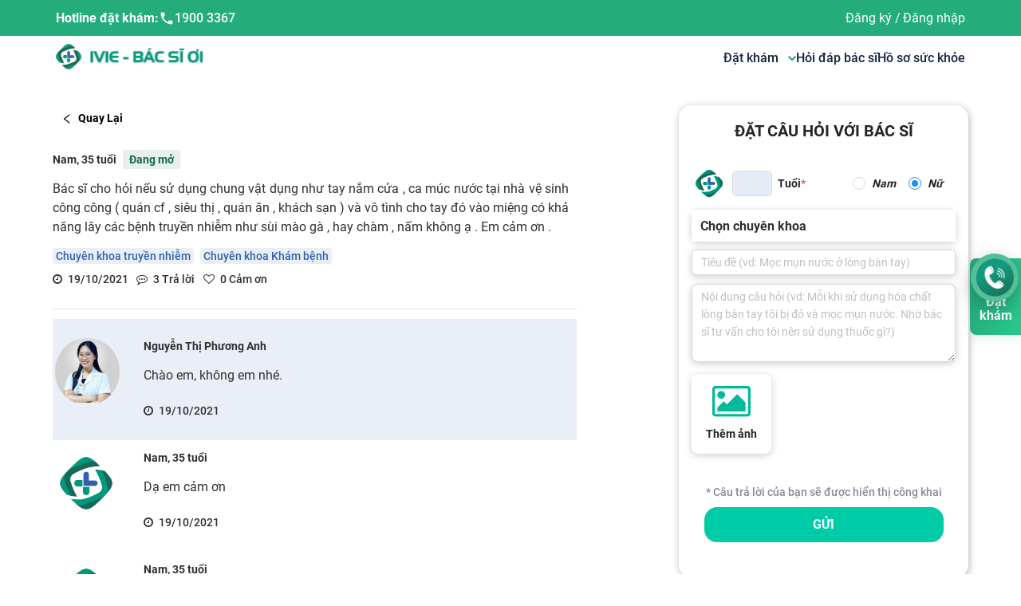

--- FILE ---
content_type: text/html; charset=utf-8
request_url: https://ivie.vn/cong-dong?id=13863
body_size: 85729
content:
<!DOCTYPE html><html lang="vi"><head><meta name="viewport" content="width=device-width, height=device-height, initial-scale=1.0, minimum-scale=1.0,  maximum-scale=1.0"/><meta charSet="utf-8"/><link rel="canonical" href="https://ivie.vn/cong-dong?id=13863"/><meta name="viewport" content="width=device-width, initial-scale=1, maximum-scale=1"/><meta name="zalo-platform-site-verification" content="EeBb6VEANZeMYSmir9aR1p_kaGhJa45TC3K"/><script src="https://code.jquery.com/jquery-3.6.0.slim.min.js"></script><link rel="stylesheet" href="https://cdnjs.cloudflare.com/ajax/libs/animate.css/4.1.1/animate.min.css"/><link href="https://maxcdn.bootstrapcdn.com/font-awesome/4.6.3/css/font-awesome.min.css" rel="stylesheet" integrity="sha384-T8Gy5hrqNKT+hzMclPo118YTQO6cYprQmhrYwIiQ/3axmI1hQomh7Ud2hPOy8SP1" crossorigin="anonymous"/><meta name="facebook-domain-verification" content="z6f98s4ijvt7q38xn5dxwu8cf4y8wo"/><link rel="icon" type="image/x-icon" href="[data-uri]"/><script defer="">(function(w,d,s,l,i){w[l]=w[l]||[];w[l].push({'gtm.start':new Date().getTime(),event:'gtm.js'});var f=d.getElementsByTagName(s)[0],
          j=d.createElement(s),dl=l!='dataLayer'?'&l='+l:'';j.async=true;j.src=
          'https://www.googletagmanager.com/gtm.js?id='+i+dl;f.parentNode.insertBefore(j,f);
          })(window,document,'script','dataLayer','GTM-TN6THTR')</script><noscript><iframe src="https://www.googletagmanager.com/ns.html?id=GTM-TN6THTR"
                height="0" width="0" style="display:none;visibility:hidden"></iframe>
                </noscript><meta name="google-site-verification" content="cbtjyqxp26n0SLV6eeEfRxY8iySqC6O4ROrFZhLVARw"/><meta name="twitter:card" content="summary_large_image"/><meta name="twitter:site" content="@site"/><meta name="twitter:creator" content="@handle"/><title>Bác sĩ cho hỏi nếu sử dụng chung vật dụng như tay nắm cửa , ca múc</title><meta name="robots" content="index,follow"/><meta name="googlebot" content="index,follow"/><meta name="description" content="Bác sĩ cho hỏi nếu sử dụng chung vật dụng như tay nắm cửa , ca múc nước tại nhà vệ sinh công công ( quán cf , siêu thị , quán ăn , khách sạn ) và vô tình cho"/><meta property="og:title" content="Bác sĩ cho hỏi nếu sử dụng chung vật dụng như tay nắm cửa , ca múc"/><meta property="og:description" content="Bác sĩ cho hỏi nếu sử dụng chung vật dụng như tay nắm cửa , ca múc nước tại nhà vệ sinh công công ( quán cf , siêu thị , quán ăn , khách sạn ) và vô tình cho"/><meta property="og:url" content="ivie.vn/cong-dong?id=13863"/><meta property="og:image" content="[data-uri]"/><meta property="og:image:alt" content="ivie.vn"/><meta property="og:image:width" content="800"/><meta property="og:image:height" content="600"/><meta property="og:site_name" content="ivie.vn"/><meta name="next-head-count" content="34"/><link rel="preload" href="/_next/static/css/f9972b01.ce4e16b4.chunk.css" as="style"/><link rel="stylesheet" href="/_next/static/css/f9972b01.ce4e16b4.chunk.css"/><link rel="preload" href="/_next/static/css/9c13bddf.de36c791.chunk.css" as="style"/><link rel="stylesheet" href="/_next/static/css/9c13bddf.de36c791.chunk.css"/><link rel="preload" href="/_next/static/css/styles.a7230384.chunk.css" as="style"/><link rel="stylesheet" href="/_next/static/css/styles.a7230384.chunk.css"/><noscript data-n-css=""></noscript><script defer="" nomodule="" src="/_next/static/chunks/polyfills-a40ef1678bae11e696dba45124eadd70.js"></script><script defer="" src="/_next/static/chunks/f9972b01.34e373399cdc573d23ed.js"></script><script defer="" src="/_next/static/chunks/9c13bddf.6164c81b6ed04bb13dbd.js"></script><script defer="" src="/_next/static/chunks/styles.f00beb5aa1eb90ab0793.js"></script><script defer="" src="/_next/static/chunks/148.fdf97351fcd9ad2c1c63.js"></script><script defer="" src="/_next/static/chunks/158.a0045a723018ca381e56.js"></script><script defer="" src="/_next/static/chunks/139.801f082cc1e8a9861b9a.js"></script><script defer="" src="/_next/static/chunks/135.254d258cb9dcc4059029.js"></script><script defer="" src="/_next/static/chunks/169.4ed516efe766d38b7bce.js"></script><script defer="" src="/_next/static/chunks/205.ca6cf2ecfb32ef65c595.js"></script><script defer="" src="/_next/static/chunks/ff239f9d.c6d5187d0c3e693aa6f6.js"></script><script defer="" src="/_next/static/chunks/112.eafba5a33f94600a519c.js"></script><script defer="" src="/_next/static/chunks/134.42aae66bc691001acd57.js"></script><script defer="" src="/_next/static/chunks/54e40ad9.b24326b8997263842c04.js"></script><script defer="" src="/_next/static/chunks/15.894f6ec7c7709c098faf.js"></script><script defer="" src="/_next/static/chunks/141.f07928449add0b0a9442.js"></script><script defer="" src="/_next/static/chunks/208.a9e47fa5e5d6ecf20c41.js"></script><script src="/_next/static/chunks/webpack-991cccf5a718537b106b.js" defer=""></script><script src="/_next/static/chunks/framework.48a441fb05b6de80f4b9.js" defer=""></script><script src="/_next/static/chunks/commons.4637f127b722d3b7f2b3.js" defer=""></script><script src="/_next/static/chunks/main-19fd617af0808d19ea69.js" defer=""></script><script src="/_next/static/chunks/pages/_app-3cd2eb3613c7df8132ab.js" defer=""></script><script src="/_next/static/chunks/29107295.bb1f0446212172f431f7.js" defer=""></script><script src="/_next/static/chunks/pages/cong-dong-ded6d0f849300aadf241.js" defer=""></script><script src="/_next/static/I7FaIqrvSHpWAqt6XnS9e/_buildManifest.js" defer=""></script><script src="/_next/static/I7FaIqrvSHpWAqt6XnS9e/_ssgManifest.js" defer=""></script><style data-styled="" data-styled-version="5.3.11">@media screen and (min-width:0){.dGUmCv{padding-top:16px;}}/*!sc*/
@media screen and (min-width:768px){.dGUmCv{padding-top:24px;}}/*!sc*/
@media screen and (min-width:1200px){.dGUmCv{padding-top:32px;}}/*!sc*/
@media screen and (min-width:0){.gzupti{margin-bottom:16px;}}/*!sc*/
@media screen and (min-width:1200px){.gzupti{margin-bottom:24px;}}/*!sc*/
@media screen and (min-width:0){.hEwlYS{margin-bottom:8px;padding-bottom:4px;}}/*!sc*/
@media screen and (min-width:768px){.hEwlYS{margin-bottom:12px;padding-bottom:8px;}}/*!sc*/
@media screen and (min-width:992px){.hEwlYS{padding-bottom:12px;}}/*!sc*/
.bsLiac{color:#166950;}/*!sc*/
@media screen and (min-width:0){.bsLiac{background-color:rgba(22,105,80,0.1);padding-left:8px;padding-right:8px;padding-top:4px;padding-bottom:4px;margin-left:8px;}}/*!sc*/
@media screen and (min-width:0){.bMDorf{margin-top:12px;}}/*!sc*/
@media screen and (min-width:768px){.bMDorf{margin-top:16px;}}/*!sc*/
@media screen and (min-width:992px){.bMDorf{margin-top:24px;}}/*!sc*/
@media screen and (min-width:0){.hxmth{margin-bottom:4px;}}/*!sc*/
@media screen and (min-width:768px){.hxmth{margin-bottom:8px;}}/*!sc*/
@media screen and (min-width:0){.gOrZUD{margin-bottom:24px;}}/*!sc*/
@media screen and (min-width:768px){.gOrZUD{margin-bottom:32px;}}/*!sc*/
@media screen and (min-width:1200px){.gOrZUD{margin-bottom:48px;}}/*!sc*/
@media screen and (min-width:0){.ihsFuk{margin-bottom:12px;font-size:20px;}}/*!sc*/
@media screen and (min-width:768px){.ihsFuk{margin-bottom:16px;}}/*!sc*/
@media screen and (min-width:992px){.ihsFuk{margin-bottom:32px;}}/*!sc*/
.xmCDu{color:#86899B;}/*!sc*/
@media screen and (min-width:0){.xmCDu{margin-bottom:8px;margin-top:12px;}}/*!sc*/
@media screen and (min-width:768px){.xmCDu{margin-top:16px;}}/*!sc*/
@media screen and (min-width:992px){.xmCDu{margin-top:32px;}}/*!sc*/
data-styled.g8[id="styleHelpers__styledSystem-sc-1x1jqqv-0"]{content:"dGUmCv,gzupti,hEwlYS,bsLiac,bMDorf,hxmth,gOrZUD,ihsFuk,xmCDu,"}/*!sc*/
.biLcvo.biLcvo{text-align:center;white-space:nowrap;border-radius:2px;border:1px solid;cursor:pointer;display:-webkit-box;display:-webkit-flex;display:-ms-flexbox;display:flex;-webkit-box-pack:center;-webkit-justify-content:center;-ms-flex-pack:center;justify-content:center;-webkit-align-items:center;-webkit-box-align:center;-ms-flex-align:center;align-items:center;font-weight:500;color:#000;background-color:transparent;border-color:transparent;}/*!sc*/
.biLcvo.biLcvo:focus{outline:none;}/*!sc*/
.biLcvo.biLcvo.btn-sm{height:33px;}/*!sc*/
.biLcvo.biLcvo.btn-md{height:38px;}/*!sc*/
.biLcvo.biLcvo.btn-lg{height:50px;}/*!sc*/
.biLcvo.biLcvo:hover{color:#000;background-color:transparent;border-color:transparent;}/*!sc*/
.biLcvo.biLcvo:focus{border-color:transparent;box-shadow:0 0 0 2pt transparent;}/*!sc*/
.biLcvo.biLcvo:disabled,.biLcvo.biLcvo.disabled{color:#6c757d;border-color:#ddd;background-color:#ddd;cursor:not-allowed;opacity:1;}/*!sc*/
.dZrCMZ.dZrCMZ{text-align:center;white-space:nowrap;border-radius:999px;border:1px solid;cursor:pointer;display:-webkit-box;display:-webkit-flex;display:-ms-flexbox;display:flex;-webkit-box-pack:center;-webkit-justify-content:center;-ms-flex-pack:center;justify-content:center;-webkit-align-items:center;-webkit-box-align:center;-ms-flex-align:center;align-items:center;font-weight:500;width:120px;color:#000;background-color:transparent;border-color:#86899B;}/*!sc*/
.dZrCMZ.dZrCMZ:focus{outline:none;}/*!sc*/
.dZrCMZ.dZrCMZ.btn-sm{height:33px;}/*!sc*/
.dZrCMZ.dZrCMZ.btn-md{height:38px;}/*!sc*/
.dZrCMZ.dZrCMZ.btn-lg{height:50px;}/*!sc*/
.dZrCMZ.dZrCMZ:hover{color:white;background-color:#7EA802;border-color:#7EA802;}/*!sc*/
.dZrCMZ.dZrCMZ:focus{border-color:transparent;box-shadow:0 0 0 2pt #7EA802;}/*!sc*/
.dZrCMZ.dZrCMZ:disabled,.dZrCMZ.dZrCMZ.disabled{color:#6c757d;border-color:#ddd;background-color:#ddd;cursor:not-allowed;opacity:1;}/*!sc*/
.fNssIi.fNssIi{text-align:center;white-space:nowrap;border-radius:2px;border:1px solid;cursor:pointer;display:-webkit-box;display:-webkit-flex;display:-ms-flexbox;display:flex;-webkit-box-pack:center;-webkit-justify-content:center;-ms-flex-pack:center;justify-content:center;-webkit-align-items:center;-webkit-box-align:center;-ms-flex-align:center;align-items:center;font-weight:500;width:300px;color:#FFFFFF;background-color:#00CBA7;border-color:#00CBA7;}/*!sc*/
.fNssIi.fNssIi:focus{outline:none;}/*!sc*/
.fNssIi.fNssIi.btn-sm{height:33px;}/*!sc*/
.fNssIi.fNssIi.btn-md{height:38px;}/*!sc*/
.fNssIi.fNssIi.btn-lg{height:50px;}/*!sc*/
.fNssIi.fNssIi a{color:#212529;}/*!sc*/
.fNssIi.fNssIi:hover,.fNssIi.fNssIi.active,.fNssIi.fNssIi a:hover{color:white;background-color:#7EA802;border-color:#7EA802;}/*!sc*/
.fNssIi.fNssIi:hover a,.fNssIi.fNssIi.active a,.fNssIi.fNssIi a:hover a{color:white;}/*!sc*/
.fNssIi.fNssIi:focus{box-shadow:0 0 0 2pt #00CBA7;}/*!sc*/
.fNssIi.fNssIi:disabled,.fNssIi.fNssIi.disabled{color:#6c757d;border-color:#ddd;background-color:#ddd;cursor:not-allowed;opacity:1;}/*!sc*/
data-styled.g19[id="style__ButtonWrapper-sc-10mzqgb-0"]{content:"biLcvo,dZrCMZ,fNssIi,"}/*!sc*/
html body{font-family:'Roboto';font-weight:500;color:#2F3035;}/*!sc*/
html{font-size:14px;}/*!sc*/
::-webkit-scrollbar{width:10px;}/*!sc*/
::-webkit-scrollbar-track{border-radius:10px;background:#C4C4C4;}/*!sc*/
::-webkit-scrollbar-thumb{border-radius:10px;background:#888;}/*!sc*/
::-webkit-scrollbar-thumb:hover{background:#555;}/*!sc*/
.text-white{color:#fff !important;}/*!sc*/
.text-blue3{color:#3161AD !important;}/*!sc*/
.text-blue4{color:#075BB5 !important;}/*!sc*/
.text-red{color:#ED1846 !important;}/*!sc*/
.text-green{color:#00CBA7 !important;}/*!sc*/
.text-orange{color:#FFAD4D !important;}/*!sc*/
.text-purple{color:#9D68C2 !important;}/*!sc*/
.text-gray2{color:#86899B !important;}/*!sc*/
.picker-image{width:100px;display:-webkit-box;display:-webkit-flex;display:-ms-flexbox;display:flex;cursor:pointer;text-align:center;-webkit-box-pack:center;-webkit-justify-content:center;-ms-flex-pack:center;justify-content:center;-webkit-flex-direction:column;-ms-flex-direction:column;flex-direction:column;margin-left:20px;-webkit-align-items:center;-webkit-box-align:center;-ms-flex-align:center;align-items:center;background:#ffffff;box-shadow:0px 2px 10px rgba(0,0,0,0.2);border-radius:8px;}/*!sc*/
.picker-image .button{color:#ffffff;outline:none;border:0;border-radius:5px;margin-bottom:10px;}/*!sc*/
.picker-image span{font-style:italic;font-weight:normal;font-size:12px;line-height:15px;color:#223645;}/*!sc*/
input:disabled{cursor:not-allowed;}/*!sc*/
data-styled.g29[id="sc-global-jnOKRW1"]{content:"sc-global-jnOKRW1,"}/*!sc*/
.bbFFvK{background:#3ab58a;color:white;font-weight:400;font-size:16px;line-height:20px;padding-top:40px;padding-bottom:40px;width:100%;overflow:hidden;}/*!sc*/
@media (max-width:1024px){.bbFFvK{padding-top:24px;}}/*!sc*/
.bbFFvK .logo{cursor:pointer;}/*!sc*/
@media (max-width:1024px){.bbFFvK .logo{margin-bottom:33px;}}/*!sc*/
@media (max-width:786px){.bbFFvK .logo{margin-bottom:25px;}}/*!sc*/
.bbFFvK .name{font-weight:700;font-size:18px;line-height:20px;color:#ffffff;}/*!sc*/
.bbFFvK .ant-col > div:not(:first-child){margin-top:16px;margin-bottom:16px;}/*!sc*/
.bbFFvK .wrap-info .wrap-text{display:-webkit-box;display:-webkit-flex;display:-ms-flexbox;display:flex;margin-top:16px;margin-bottom:16px;}/*!sc*/
.bbFFvK .wrap-info .wrap-text h3{-webkit-flex-shrink:0;-ms-flex-negative:0;flex-shrink:0;font-weight:400;font-size:16px;line-height:20px;-webkit-letter-spacing:0.02em;-moz-letter-spacing:0.02em;-ms-letter-spacing:0.02em;letter-spacing:0.02em;margin-right:8px;color:rgb(255 255 255 / 50%);}/*!sc*/
@media (max-width:768px){.bbFFvK .wrap-info .wrap-text h3{font-size:14px;line-height:20px;}}/*!sc*/
.bbFFvK .wrap-info .wrap-text .info{display:-webkit-box;display:-webkit-flex;display:-ms-flexbox;display:flex;-webkit-flex-direction:row;-ms-flex-direction:row;flex-direction:row;-webkit-align-items:center;-webkit-box-align:center;-ms-flex-align:center;align-items:center;color:#ffffff;}/*!sc*/
@media (max-width:768px){.bbFFvK .wrap-info .wrap-text .info span{font-size:14px;line-height:20px;}}/*!sc*/
.bbFFvK .wrap-info .wrap-text .info a{font:inherit;color:inherit;-webkit-flex:1;-ms-flex:1;flex:1;margin-left:8px;}/*!sc*/
.bbFFvK .wrap-info .wrap-text .info svg{width:24px;display:block;}/*!sc*/
.bbFFvK .wrap-info .wrap-text .info span{font-weight:500;font-size:16px;line-height:20px;-webkit-letter-spacing:0.03em;-moz-letter-spacing:0.03em;-ms-letter-spacing:0.03em;letter-spacing:0.03em;}/*!sc*/
@media (max-width:1200px){.bbFFvK .wrap-download{margin-top:90px;}}/*!sc*/
@media (max-width:768px){.bbFFvK .menu-level1{-webkit-order:3;-ms-flex-order:3;order:3;}.bbFFvK .wrap-download{-webkit-order:4;-ms-flex-order:4;order:4;margin-top:30px;}}/*!sc*/
.bbFFvK .logo-link{display:-webkit-box;display:-webkit-flex;display:-ms-flexbox;display:flex;gap:2rem;}/*!sc*/
@media (max-width:991px){.bbFFvK .logo-link{gap:0;}.bbFFvK .logo-link > * + *{margin-left:26px;}}/*!sc*/
.bbFFvK .logo-link img{max-width:160px !important;}/*!sc*/
@media (max-width:768px){.bbFFvK .logo-link img{max-width:120px !important;}}/*!sc*/
.bbFFvK .title-menu{font-weight:700;font-size:18px;line-height:19px;color:#ffffff;}/*!sc*/
@media (max-width:768px){.bbFFvK .title-menu{font-size:16px;line-height:17px;margin-top:16px;}}/*!sc*/
.bbFFvK .item-star-container{display:-webkit-box;display:-webkit-flex;display:-ms-flexbox;display:flex;-webkit-flex-direction:row;-ms-flex-direction:row;flex-direction:row;-webkit-align-items:center;-webkit-box-align:center;-ms-flex-align:center;align-items:center;}/*!sc*/
.bbFFvK .item-star-container .label-container{display:-webkit-box;display:-webkit-flex;display:-ms-flexbox;display:flex;-webkit-flex-direction:column;-ms-flex-direction:column;flex-direction:column;margin-right:6px;}/*!sc*/
.bbFFvK .item-star-container .label-container:hover{font-weight:700;font-size:17px;line-height:20px;}/*!sc*/
.bbFFvK .item-star-container .label-hover:hover{font-weight:700;font-size:17px;line-height:20px;color:red;}/*!sc*/
.bbFFvK .item-star-container svg{min-width:24px;}/*!sc*/
.bbFFvK .item-size{font-weight:500;font-size:16px;line-height:17px;color:#ffffff;}/*!sc*/
@media (max-width:768px){.bbFFvK .item-size{font-size:14px;line-height:15px;}}/*!sc*/
.bbFFvK .item-menu{cursor:pointer;}/*!sc*/
.bbFFvK .item-menu .h3-hover:hover{font-weight:700;font-size:17px;line-height:20px;}/*!sc*/
.bbFFvK .item-menu:first-child{margin-bottom:0px;}/*!sc*/
.bbFFvK .item-star{font-weight:700;}/*!sc*/
.bbFFvK .link-element h3{font-weight:400;font-size:16px;line-height:17px;text-align:left;color:#ffffff;}/*!sc*/
@media (max-width:768px){.bbFFvK .link-element h3{font-size:14px;line-height:15px;}}/*!sc*/
.bbFFvK .item-hover:hover{font-weight:700;font-size:17px;line-height:20px;}/*!sc*/
.bbFFvK .item-hover:hover h3{font-weight:700;font-size:17px;line-height:20px;}/*!sc*/
.bbFFvK .title-download{font-weight:400;font-size:42px;line-height:50px;position:absolute;top:-20px;-webkit-transform:translate(-50%,-100%);-ms-transform:translate(-50%,-100%);transform:translate(-50%,-100%);left:50%;}/*!sc*/
.bbFFvK .link-download{display:-webkit-box;display:-webkit-flex;display:-ms-flexbox;display:flex;gap:12px;-webkit-align-items:stretch;-webkit-box-align:stretch;-ms-flex-align:stretch;align-items:stretch;-webkit-box-pack:justify;-webkit-justify-content:space-between;-ms-flex-pack:justify;justify-content:space-between;margin-top:0px !important;}/*!sc*/
.bbFFvK .link-download img{max-width:100%;}/*!sc*/
.bbFFvK .link-download .left{width:55%;}/*!sc*/
.bbFFvK .link-download .right{width:40%;}/*!sc*/
.bbFFvK .text-description{text-align:center;position:relative;height:15px;margin-top:24px !important;margin-bottom:24px !important;font-weight:500;font-size:12px;line-height:13px;}/*!sc*/
.bbFFvK .text-description span{padding:0px 8px;background:#3ab58a;position:absolute;z-index:2;left:50%;top:50%;-webkit-transform:translate(-50%,-50%);-ms-transform:translate(-50%,-50%);transform:translate(-50%,-50%);width:-webkit-fit-content;width:-moz-fit-content;width:fit-content;}/*!sc*/
.bbFFvK .text-description::before{content:'';width:100%;height:1px;background:white;position:absolute;left:0;top:50%;}/*!sc*/
.bbFFvK .btn-booking{border:1px solid #ffffff;box-sizing:border-box;border-radius:8px;padding:11px 60px;width:200px;height:40px;border:1px solid #ffffff;background:transparent !important;color:#ffffff !important;font-size:16px;line-height:17px;text-align:center;font-weight:700;width:calc(100% - 20px);margin:0 auto;display:block;}/*!sc*/
@media (max-width:768px){.bbFFvK .btn-booking{width:299.5px;height:40px;padding:12px 60px;}}/*!sc*/
data-styled.g30[id="styled__FooterContainer-sc-60wnjg-0"]{content:"bbFFvK,"}/*!sc*/
.zoplU{background:#34a37c;color:white;font-weight:400;font-size:14px;line-height:21px;padding-top:16px;padding-bottom:19px;width:100%;overflow:hidden;}/*!sc*/
@media (max-width:768px){.zoplU{font-weight:500;font-size:14px;line-height:15px;padding-top:24px;padding-bottom:32px;}.zoplU .wrap-bottom-footer{-webkit-flex-direction:column;-ms-flex-direction:column;flex-direction:column;gap:20px;}}/*!sc*/
.zoplU .social > * + *{margin-left:8px;}/*!sc*/
.zoplU .social .item{width:36px;height:36px;background:white;border-radius:100rem;display:-webkit-box;display:-webkit-flex;display:-ms-flexbox;display:flex;-webkit-align-items:center;-webkit-box-align:center;-ms-flex-align:center;align-items:center;-webkit-box-pack:center;-webkit-justify-content:center;-ms-flex-pack:center;justify-content:center;}/*!sc*/
data-styled.g31[id="styled__SocialContainer-sc-60wnjg-1"]{content:"zoplU,"}/*!sc*/
.cWgKqq{font-weight:400;font-size:14px;line-height:15px;}/*!sc*/
@media (max-width:991px){.cWgKqq>div:first-child{display:none;}.cWgKqq.header-embed>div:first-child{display:block !important;}}/*!sc*/
data-styled.g32[id="styled__HeaderContainer-sc-2v8388-0"]{content:"cWgKqq,"}/*!sc*/
.iynpIg{background:#24AC7C;}/*!sc*/
@media (max-width:991px){.iynpIg{background:white;}}/*!sc*/
.iynpIg .logo{display:none !important;}/*!sc*/
@media (max-width:991px){.iynpIg .logo{display:inline-block;}}/*!sc*/
.iynpIg .user-avatar{width:24px;height:24px;border-radius:100%;}/*!sc*/
.iynpIg .container{color:rgba(20,36,65,0.8);padding:12.5px 0px;}/*!sc*/
@media (max-width:991px){.iynpIg .container{padding:10px 0px;}}/*!sc*/
.iynpIg .container .support a{color:rgba(20,36,65,0.8);font-weight:400;}/*!sc*/
@media (max-width:991px){.iynpIg .container{display:none;}}/*!sc*/
.iynpIg .user-wrapper{position:relative;display:-webkit-box;display:-webkit-flex;display:-ms-flexbox;display:flex;-webkit-align-items:center;-webkit-box-align:center;-ms-flex-align:center;align-items:center;font-size:14px;}/*!sc*/
.iynpIg .user-wrapper .profile-tab{-webkit-flex:1;-ms-flex:1;flex:1;display:-webkit-box;display:-webkit-flex;display:-ms-flexbox;display:flex;-webkit-align-items:center;-webkit-box-align:center;-ms-flex-align:center;align-items:center;}/*!sc*/
.iynpIg .user-wrapper .profile-tab .user-name{padding:0 10px;max-width:150px;overflow:hidden;white-space:nowrap;text-overflow:ellipsis;}/*!sc*/
.iynpIg .user-wrapper .profile-tab .text-user{color:rgba(20,36,65,0.8) !important;}/*!sc*/
.iynpIg .user-wrapper .box-info{position:absolute;top:40px;min-width:180px;background:#fff;z-index:10;background:#ffffff;box-shadow:0px 4px 20px rgba(0,0,0,0.25);border-radius:5px;}/*!sc*/
.iynpIg .user-wrapper .one-row-box{padding:8px;display:-webkit-box;display:-webkit-flex;display:-ms-flexbox;display:flex;-webkit-align-items:center;-webkit-box-align:center;-ms-flex-align:center;align-items:center;}/*!sc*/
.iynpIg .user-wrapper .one-row-box .box-menu-icon{margin:0 5px;width:20px;font-size:22px;}/*!sc*/
.iynpIg .user-wrapper .one-row-box .box-menu-text{font-weight:bold;color:black;font-size:14px;line-height:18px;}/*!sc*/
.iynpIg .user-wrapper .one-row-box:hover{background:#00d2b1;color:#fff;cursor:pointer;}/*!sc*/
@media (max-width:991px){.iynpIg .user-wrapper{padding:0px !important;font-weight:400;font-size:16px;line-height:17px;text-align:center;color:rgba(20,36,65,0.8);}}/*!sc*/
data-styled.g33[id="styled__HeadingContainer-sc-2v8388-1"]{content:"iynpIg,"}/*!sc*/
.fyGCDH{background:#FFFFFF;}/*!sc*/
@media (max-width:1200px){.fyGCDH .logo{display:none !important;}}/*!sc*/
.fyGCDH .ant-popover-arrow{display:none !important;}/*!sc*/
.fyGCDH .ant-popover-inner{background:#FFFFFF;box-shadow:0px 2px 10px rgba(0,0,0,0.25);border-radius:0px 0px 8px 8px;}/*!sc*/
.fyGCDH .ant-popover-inner-content{padding:0px !important;}/*!sc*/
.fyGCDH .container{color:rgba(20,36,65,0.8);padding:10px 0px;}/*!sc*/
@media (max-width:991px){.fyGCDH .container{padding:10px 0px;}}/*!sc*/
.fyGCDH .container .logo{cursor:pointer;}/*!sc*/
.fyGCDH .container .wrap-menu{gap:30px;font-size:16px;line-height:17px;}/*!sc*/
@media (max-width:1200px){.fyGCDH .container .wrap-menu{display:-webkit-box;display:-webkit-flex;display:-ms-flexbox;display:flex;-webkit-box-pack:space-evenly;-webkit-justify-content:space-evenly;-ms-flex-pack:space-evenly;justify-content:space-evenly;-webkit-align-items:center;-webkit-box-align:center;-ms-flex-align:center;align-items:center;width:100%;}}/*!sc*/
@media (max-width:991px){.fyGCDH .container .wrap-menu{-webkit-flex-direction:column;-ms-flex-direction:column;flex-direction:column;height:auto;-webkit-align-items:flex-start !important;-webkit-box-align:flex-start !important;-ms-flex-align:flex-start !important;align-items:flex-start !important;gap:0px;}.fyGCDH .container .wrap-menu > *+*{margin-top:24px;}}/*!sc*/
.fyGCDH .container .wrap-menu .menu-item{font-weight:400;text-align:center;color:#142441;cursor:pointer;max-width:160px;-webkit-text-decoration:none !important;text-decoration:none !important;}/*!sc*/
.fyGCDH .container .wrap-menu .menu-item .menu-flex{display:-webkit-box;display:-webkit-flex;display:-ms-flexbox;display:flex;-webkit-align-items:center;-webkit-box-align:center;-ms-flex-align:center;align-items:center;-webkit-box-pack:center;-webkit-justify-content:center;-ms-flex-pack:center;justify-content:center;}/*!sc*/
.fyGCDH .container .wrap-menu .menu-item .menu-name{font-weight:600;font-size:16px;line-height:17px;color:#142441;}/*!sc*/
.fyGCDH .container .wrap-menu .menu-item .menu-name svg{width:10px;margin-left:5px;}/*!sc*/
.fyGCDH .container .wrap-menu .menu-item .menu-name:hover{color:#00977B;}/*!sc*/
.fyGCDH .container .wrap-menu .btn-download{padding:12px 24px;background:linear-gradient(96.65deg,#24AC7C 2.85%,#2AC890 100.01%);box-shadow:0px 6px 12px rgba(65,182,127,0.12);border-radius:8px;color:#FFFFFF;font-weight:700;text-align:center;font-size:inherit;line-height:inherit;height:100%;}/*!sc*/
@media (max-width:991px){.fyGCDH .container .wrap-menu .btn-download{display:none;}}/*!sc*/
data-styled.g35[id="styled__MenuContainer-sc-2v8388-3"]{content:"fyGCDH,"}/*!sc*/
.bRVvQl{display:none;max-width:100%;}/*!sc*/
@media (max-width:991px){.bRVvQl{background:white;display:block;padding:16px;width:100%;}}/*!sc*/
data-styled.g36[id="styled__MobileContainer-sc-2v8388-4"]{content:"bRVvQl,"}/*!sc*/
.fXZSzQ{margin-left:-50px;margin-right:-50px;position:fixed;z-index:4;top:0px;height:100%;width:100%;}/*!sc*/
.fXZSzQ.hidden{-webkit-animation:hidden 1ms;animation:hidden 1ms;right:-100vw;}/*!sc*/
.fXZSzQ .mask{position:fixed;z-index:4;top:0px;height:100%;width:100%;background:black;opacity:0.6;}/*!sc*/
.fXZSzQ .title-download{font-weight:400;font-size:42px;line-height:50px;position:absolute;top:-20px;-webkit-transform:translate(-50%,-100%);-ms-transform:translate(-50%,-100%);transform:translate(-50%,-100%);left:50%;}/*!sc*/
.fXZSzQ .link-download{display:-webkit-box;display:-webkit-flex;display:-ms-flexbox;display:flex;gap:12px;-webkit-align-items:stretch;-webkit-box-align:stretch;-ms-flex-align:stretch;align-items:stretch;-webkit-box-pack:justify;-webkit-justify-content:space-between;-ms-flex-pack:justify;justify-content:space-between;margin-top:0px !important;}/*!sc*/
.fXZSzQ .link-download img{max-width:100%;}/*!sc*/
.fXZSzQ .link-download .left{width:55%;}/*!sc*/
.fXZSzQ .link-download .right{width:40%;}/*!sc*/
.fXZSzQ .menu{position:fixed;z-index:5;top:0px;height:100%;width:312px;max-width:100%;background:white;opacity:1;padding:20px 24px 64px 32px;overflow-y:scroll;overflow-x:hidden;}/*!sc*/
.fXZSzQ .menu.header-open{-webkit-animation-name:openMenu;animation-name:openMenu;-webkit-animation-duration:0.5s;animation-duration:0.5s;right:0px;}/*!sc*/
.fXZSzQ .menu.header-close{-webkit-animation-name:closeMenu;animation-name:closeMenu;-webkit-animation-duration:0.5s;animation-duration:0.5s;right:-100vw;}/*!sc*/
.fXZSzQ .menu .ic_close{float:right;}/*!sc*/
.fXZSzQ .menu .text{font-size:14px;line-height:15px;color:rgba(20,36,65,0.8);}/*!sc*/
.fXZSzQ .menu .left{width:auto;}/*!sc*/
.fXZSzQ .menu .left>a:first-child{margin-bottom:15px;}/*!sc*/
.fXZSzQ .menu .right img{height:100%;max-height:100%;}/*!sc*/
.fXZSzQ .menu .wrap-support{display:-webkit-box;display:-webkit-flex;display:-ms-flexbox;display:flex;gap:8px;padding:10px 0px;color:#142441;}/*!sc*/
@media (max-width:901px){.fXZSzQ .menu .wrap-support{gap:0px;}.fXZSzQ .menu .wrap-support > *+*{margin-left:8px;}}/*!sc*/
.fXZSzQ .menu .wrap-support a,.fXZSzQ .menu .wrap-support a:hover{color:#142441;}/*!sc*/
.fXZSzQ .menu .wrap-support >div{width:calc(50% - 5px);}/*!sc*/
.fXZSzQ .menu .wrap-support .item{background:rgba(31,163,139,0.05);border-radius:4px;padding:9px 17px;display:-webkit-box;display:-webkit-flex;display:-ms-flexbox;display:flex;-webkit-flex-direction:column;-ms-flex-direction:column;flex-direction:column;gap:7px;-webkit-align-items:center;-webkit-box-align:center;-ms-flex-align:center;align-items:center;text-align:center;}/*!sc*/
@media (max-width:901px){.fXZSzQ .menu .wrap-support .item{gap:0px;}.fXZSzQ .menu .wrap-support .item > *+*{margin-top:7px;}}/*!sc*/
.fXZSzQ .menu .wrap-support .hot-line .text-hot-line{font-size:10px;line-height:10px;}/*!sc*/
.fXZSzQ .menu .wrap-support .hot-line .text-hot-line .link-hot-line{font-size:16px;line-height:17px;font-weight:600;}/*!sc*/
.fXZSzQ .menu .wrap-support .support{font-weight:600;font-size:12px;line-height:13px;white-space:pre-wrap;}/*!sc*/
.fXZSzQ .menu .wrap-support .support a{margin-top:auto;}/*!sc*/
@-webkit-keyframes openMenu{from{right:-300px;}to{right:0px;}}/*!sc*/
@keyframes openMenu{from{right:-300px;}to{right:0px;}}/*!sc*/
@-webkit-keyframes closeMenu{from{right:0px;}to{right:-300px;}}/*!sc*/
@keyframes closeMenu{from{right:0px;}to{right:-300px;}}/*!sc*/
@-webkit-keyframes hidden{from{right:0;}to{right:-100%;}}/*!sc*/
@keyframes hidden{from{right:0;}to{right:-100%;}}/*!sc*/
data-styled.g37[id="styled__MobileMenu-sc-2v8388-5"]{content:"fXZSzQ,"}/*!sc*/
.dTyGFX{font-weight:700;}/*!sc*/
data-styled.g53[id="commons__CustomH3-sc-16b1ztu-2"]{content:"dTyGFX,"}/*!sc*/
.iiiLvG{background:#ffffff;box-shadow:1px 2px 10px rgba(0,0,0,0.3);border-radius:16px;padding:20px 16px;}/*!sc*/
.iiiLvG label{font-style:italic;}/*!sc*/
.iiiLvG input,.iiiLvG .ant-input-number{border-radius:5px;}/*!sc*/
.iiiLvG .group-image{display:-webkit-box;display:-webkit-flex;display:-ms-flexbox;display:flex;}/*!sc*/
.iiiLvG .group-image .picker-image{height:100px;margin:5px 0;}/*!sc*/
.iiiLvG .group-image .attachment{margin-left:10px;}/*!sc*/
.iiiLvG .group-image .attachment .attachment-item{display:inline-block;margin:5px;position:relative;background:#ffffff;box-sizing:border-box;border-radius:5px;box-shadow:0px 4px 20px rgba(0,0,0,0.25);border-radius:7px;}/*!sc*/
.iiiLvG .group-image .attachment .attachment-item .data-image{border-radius:7px;width:100px;height:100px;object-fit:cover;}/*!sc*/
.iiiLvG .group-image .attachment .attachment-item .button-remove{cursor:pointer;position:absolute;top:0;right:0;width:15px;height:15px;margin:5px;}/*!sc*/
.iiiLvG .btn{height:44px;border-radius:16px;font-size:16px;border:none;}/*!sc*/
.iiiLvG .ant-form-item-control .ant-select,.iiiLvG .ant-form-item-control textarea{background:#ffffff;box-shadow:0px 2px 10px rgba(0,0,0,0.2);border-radius:8px;}/*!sc*/
.iiiLvG .ant-form-item-control .ant-select .ant-select-selection-placeholder,.iiiLvG .ant-form-item-control textarea .ant-select-selection-placeholder{color:#2F3035;font-size:16px;}/*!sc*/
.iiiLvG .ant-form-item-control .ant-select .ant-input,.iiiLvG .ant-form-item-control textarea .ant-input,.iiiLvG .ant-form-item-control .ant-select .ant-select-selector,.iiiLvG .ant-form-item-control textarea .ant-select-selector{font-weight:bold;min-height:40px;border:none;}/*!sc*/
.iiiLvG .ant-form-item:not(:last-child){margin-bottom:20px;}/*!sc*/
.iiiLvG .ant-form-item-label .ant-form-item-required::after{display:inline-block;margin-right:4px;color:#ff4d4f;font-size:14px;line-height:1;content:'*';}/*!sc*/
data-styled.g58[id="congDong__WrapFrom-sc-1b2xbto-2"]{content:"iiiLvG,"}/*!sc*/
.kWRDOv .ant-form-item .ant-input-number-handler-wrap{display:none;}/*!sc*/
.kWRDOv .ant-form-item .ant-form-item-explain{display:none;}/*!sc*/
.kWRDOv .ant-form-item input{background-color:rgba(49,97,173,0.12);max-width:48px;}/*!sc*/
.kWRDOv img{max-width:44px;width:100%;}/*!sc*/
.kWRDOv span{font-weight:700;}/*!sc*/
data-styled.g59[id="congDong__FormHorizontal-sc-1b2xbto-3"]{content:"kWRDOv,"}/*!sc*/
.gTfRpJ{font-weight:700;}/*!sc*/
data-styled.g60[id="congDong__StatusQuestion-sc-1b2xbto-4"]{content:"gTfRpJ,"}/*!sc*/
.bfQLKr{border-bottom:1px solid rgba(134,137,155,0.3);background-color:transparent;cursor:auto;-webkit-flex:1;-ms-flex:1;flex:1;}/*!sc*/
.bfQLKr .row{margin:0 -8px;}/*!sc*/
.bfQLKr .row > *{padding:0 8px;}/*!sc*/
.bfQLKr .card{border:none;background-color:transparent;}/*!sc*/
.bfQLKr .card .title{text-align:justify;color:#3161AD;font-size:16px;font-weight:700;}/*!sc*/
.bfQLKr .card .title:hover{color:#37464d;}/*!sc*/
.bfQLKr .card .specialist{font-size:14px !important;padding:2px 4px;font-weight:600;line-height:normal;border-radius:4px;background:rgba(49,97,173,0.10);margin-right:8px;}/*!sc*/
.bfQLKr .description{text-align:justify;font-weight:400;font-size:16px;}/*!sc*/
.bfQLKr .time{white-space:nowrap;}/*!sc*/
.bfQLKr .doctor{margin-top:24px;margin-left:3px;}/*!sc*/
.bfQLKr .card-body{display:-webkit-box;display:-webkit-flex;display:-ms-flexbox;display:flex;-webkit-flex:1 1 auto;-ms-flex:1 1 auto;flex:1 1 auto;min-height:1px;-webkit-flex-direction:column;-ms-flex-direction:column;flex-direction:column;-webkit-box-pack:justify;-webkit-justify-content:space-between;-ms-flex-pack:justify;justify-content:space-between;padding:0;padding-right:5px;}/*!sc*/
.bfQLKr .card-body .color-a{color:#3161AD;}/*!sc*/
@media (min-width:576px){.bfQLKr .card-body{padding-right:7px;}.bfQLKr .row{margin:0 -15px;}.bfQLKr .row > *{padding:0 15px;}}/*!sc*/
@media (min-width:992px){.bfQLKr .card-body{padding-right:10px;}.bfQLKr .card .title{font-size:20px;}.bfQLKr .card .description{font-size:16px;}}/*!sc*/
.hsxeBd{border-bottom:none;background-color:rgba(49,97,173,0.1);cursor:auto;-webkit-flex:1;-ms-flex:1;flex:1;}/*!sc*/
.hsxeBd .row{margin:0 -8px;}/*!sc*/
.hsxeBd .row > *{padding:0 8px;}/*!sc*/
.hsxeBd .card{border:none;background-color:transparent;}/*!sc*/
.hsxeBd .card .title{text-align:justify;color:#3161AD;font-size:16px;font-weight:700;}/*!sc*/
.hsxeBd .card .title:hover{color:#37464d;}/*!sc*/
.hsxeBd .card .specialist{font-size:14px !important;padding:2px 4px;font-weight:600;line-height:normal;border-radius:4px;background:rgba(49,97,173,0.10);margin-right:8px;}/*!sc*/
.hsxeBd .description{text-align:justify;font-weight:400;font-size:16px;}/*!sc*/
.hsxeBd .time{white-space:nowrap;}/*!sc*/
.hsxeBd .doctor{margin-top:24px;margin-left:3px;}/*!sc*/
.hsxeBd .card-body{display:-webkit-box;display:-webkit-flex;display:-ms-flexbox;display:flex;-webkit-flex:1 1 auto;-ms-flex:1 1 auto;flex:1 1 auto;min-height:1px;-webkit-flex-direction:column;-ms-flex-direction:column;flex-direction:column;-webkit-box-pack:justify;-webkit-justify-content:space-between;-ms-flex-pack:justify;justify-content:space-between;padding:0;padding-right:5px;}/*!sc*/
.hsxeBd .card-body .color-a{color:#3161AD;}/*!sc*/
@media (min-width:576px){.hsxeBd .card-body{padding-right:7px;}.hsxeBd .row{margin:0 -15px;}.hsxeBd .row > *{padding:0 15px;}}/*!sc*/
@media (min-width:992px){.hsxeBd .card-body{padding-right:10px;}.hsxeBd .card .title{font-size:20px;}.hsxeBd .card .description{font-size:16px;}}/*!sc*/
.QJXNF{border-bottom:none;background-color:transparent;cursor:auto;-webkit-flex:1;-ms-flex:1;flex:1;}/*!sc*/
.QJXNF .row{margin:0 -8px;}/*!sc*/
.QJXNF .row > *{padding:0 8px;}/*!sc*/
.QJXNF .card{border:none;background-color:transparent;}/*!sc*/
.QJXNF .card .title{text-align:justify;color:#3161AD;font-size:16px;font-weight:700;}/*!sc*/
.QJXNF .card .title:hover{color:#37464d;}/*!sc*/
.QJXNF .card .specialist{font-size:14px !important;padding:2px 4px;font-weight:600;line-height:normal;border-radius:4px;background:rgba(49,97,173,0.10);margin-right:8px;}/*!sc*/
.QJXNF .description{text-align:justify;font-weight:400;font-size:16px;}/*!sc*/
.QJXNF .time{white-space:nowrap;}/*!sc*/
.QJXNF .doctor{margin-top:24px;margin-left:3px;}/*!sc*/
.QJXNF .card-body{display:-webkit-box;display:-webkit-flex;display:-ms-flexbox;display:flex;-webkit-flex:1 1 auto;-ms-flex:1 1 auto;flex:1 1 auto;min-height:1px;-webkit-flex-direction:column;-ms-flex-direction:column;flex-direction:column;-webkit-box-pack:justify;-webkit-justify-content:space-between;-ms-flex-pack:justify;justify-content:space-between;padding:0;padding-right:5px;}/*!sc*/
.QJXNF .card-body .color-a{color:#3161AD;}/*!sc*/
@media (min-width:576px){.QJXNF .card-body{padding-right:7px;}.QJXNF .row{margin:0 -15px;}.QJXNF .row > *{padding:0 15px;}}/*!sc*/
@media (min-width:992px){.QJXNF .card-body{padding-right:10px;}.QJXNF .card .title{font-size:20px;}.QJXNF .card .description{font-size:16px;}}/*!sc*/
data-styled.g63[id="congDong__WrapperItem-sc-1b2xbto-7"]{content:"bfQLKr,hsxeBd,QJXNF,"}/*!sc*/
</style></head><body><div id="__next"><div style="width:100%;height:100%"><div class="Toastify"></div><div class="booking-fixed-visiable" id="booking-fixed"><svg width="30" height="30" viewBox="0 0 30 30" fill="none" xmlns="http://www.w3.org/2000/svg"><path d="M2.34375 22.9688V3.51562C2.34375 2.86945 2.86945 2.34375 3.51562 2.34375H12.4219C13.068 2.34375 13.5938 2.86945 13.5938 3.51562V6.26965C14.2622 5.44307 15.0525 4.71902 15.9375 4.12547V3.51562C15.9375 1.57711 14.3604 0 12.4219 0H3.51562C1.57711 0 0 1.57711 0 3.51562V26.4844C0 28.4229 1.57711 30 3.51562 30H12.4219C14.3604 30 15.9375 28.4229 15.9375 26.4844V22.9688H2.34375ZM12.4219 27.6562H3.51562C2.86945 27.6562 2.34375 27.1305 2.34375 26.4844V25.3125H13.5938V26.4844C13.5938 27.1305 13.068 27.6562 12.4219 27.6562Z" fill="white"></path><path d="M22.9688 9.375H20.625V11.7188H18.2812V14.0625H20.625V16.4062H22.9688V14.0625H25.3125V11.7188H22.9688V9.375Z" fill="white"></path><path d="M21.7969 4.6875C17.2737 4.6875 13.5938 8.36742 13.5938 12.8906C13.5938 14.1489 13.8715 15.3568 14.4193 16.4806C14.8368 17.3373 14.665 18.3653 13.9918 19.0385L11.9365 21.0938H21.7969C26.3201 21.0938 30 17.4138 30 12.8906C30 8.36742 26.3201 4.6875 21.7969 4.6875ZM21.7969 18.75H16.8033C17.1173 17.6794 17.0378 16.5037 16.5261 15.4537C16.1356 14.6524 15.9375 13.7901 15.9375 12.8906C15.9375 9.65977 18.566 7.03125 21.7969 7.03125C25.0278 7.03125 27.6563 9.65977 27.6563 12.8906C27.6563 16.1215 25.0278 18.75 21.7969 18.75Z" fill="white"></path></svg>Đặt khám</div><div class="app"><div class="styled__HeaderContainer-sc-2v8388-0 cWgKqq header  block" id="header"><div id="app" class="styled__HeadingContainer-sc-2v8388-1 iynpIg"><div class="container flex justify-between items-center"><div class="hidden lg:flex items-center"><span class="text-white font-bold text-base">Hotline đặt khám: </span><a class="font-semibold flex items-center text-white text-base" href="tel:19003367"><div style="display:inline-block;max-width:100%;overflow:hidden;position:relative;box-sizing:border-box;margin:0"><div style="box-sizing:border-box;display:block;max-width:100%"><img style="max-width:100%;display:block;margin:0;border:none;padding:0" alt="" aria-hidden="true" src="[data-uri]"/></div><img src="[data-uri]" decoding="async" data-nimg="intrinsic" style="position:absolute;top:0;left:0;bottom:0;right:0;box-sizing:border-box;padding:0;border:none;margin:auto;display:block;width:0;height:0;min-width:100%;max-width:100%;min-height:100%;max-height:100%"/><noscript><img src="[data-uri]" decoding="async" data-nimg="intrinsic" style="position:absolute;top:0;left:0;bottom:0;right:0;box-sizing:border-box;padding:0;border:none;margin:auto;display:block;width:0;height:0;min-width:100%;max-width:100%;min-height:100%;max-height:100%" loading="lazy"/></noscript></div> 1900 3367</a></div><div class="user-wrapper"><div class="text-base flex w-full cursor-pointer"><span style="color:#ffffff">Đăng ký<!-- --> /</span><span class="ml-1" style="color:#ffffff">Đăng nhập</span></div></div></div></div><div class="styled__MobileContainer-sc-2v8388-4 bRVvQl"><div class="container-fluid flex justify-between items-center"><div style="display:inline-block;max-width:100%;overflow:hidden;position:relative;box-sizing:border-box;margin:0"><div style="box-sizing:border-box;display:block;max-width:100%"><img style="max-width:100%;display:block;margin:0;border:none;padding:0" alt="" aria-hidden="true" src="[data-uri]"/></div><img alt="Logo isofhcare" src="[data-uri]" decoding="async" data-nimg="intrinsic" class="logo" style="position:absolute;top:0;left:0;bottom:0;right:0;box-sizing:border-box;padding:0;border:none;margin:auto;display:block;width:0;height:0;min-width:100%;max-width:100%;min-height:100%;max-height:100%"/><noscript><img alt="Logo isofhcare" srcSet="/_next/image?url=%2F_next%2Fstatic%2FIVIE_logo.svg&amp;w=256&amp;q=75 1x, /_next/image?url=%2F_next%2Fstatic%2FIVIE_logo.svg&amp;w=384&amp;q=75 2x" src="/_next/image?url=%2F_next%2Fstatic%2FIVIE_logo.svg&amp;w=384&amp;q=75" decoding="async" data-nimg="intrinsic" style="position:absolute;top:0;left:0;bottom:0;right:0;box-sizing:border-box;padding:0;border:none;margin:auto;display:block;width:0;height:0;min-width:100%;max-width:100%;min-height:100%;max-height:100%" class="logo" loading="lazy"/></noscript></div><span><svg width="24" height="25" viewBox="0 0 24 25" fill="none" xmlns="http://www.w3.org/2000/svg"><path d="M24 20.9155H8V18.2489H24V20.9155ZM24 14.2489H0V11.5822H24V14.2489ZM24 7.58219H8V4.91553H24V7.58219Z" fill="#142441"></path></svg></span></div><div class="styled__MobileMenu-sc-2v8388-5 fXZSzQ d-none"><div class="mask"></div><div class="header-close menu"><div class="ic_close"><svg width="13" height="12" viewBox="0 0 13 12" fill="none" xmlns="http://www.w3.org/2000/svg"><path d="M12.0024 1.53866C12.3543 1.18667 12.3543 0.615981 12.0024 0.263992C11.6504 -0.0879976 11.0798 -0.087997 10.7278 0.263992L6.26756 4.72472L1.80731 0.264018C1.45535 -0.0879709 0.884724 -0.0879709 0.53277 0.264019C0.180816 0.616007 0.180816 1.1867 0.53277 1.53868L4.99303 5.99939L0.531543 10.4613C0.17959 10.8133 0.17959 11.384 0.531543 11.736C0.883497 12.088 1.45413 12.088 1.80608 11.736L6.26756 7.27405L10.7291 11.736C11.081 12.088 11.6517 12.088 12.0036 11.736C12.3556 11.384 12.3556 10.8133 12.0036 10.4613L7.5421 5.99939L12.0024 1.53866Z" fill="#142441" fill-opacity="0.5"></path></svg></div><div id="app" class="styled__HeadingContainer-sc-2v8388-1 iynpIg"><div class="container flex justify-between items-center"><div class="hidden lg:flex items-center"><span class="text-white font-bold text-base">Hotline đặt khám: </span><a class="font-semibold flex items-center text-white text-base" href="tel:19003367"><div style="display:inline-block;max-width:100%;overflow:hidden;position:relative;box-sizing:border-box;margin:0"><div style="box-sizing:border-box;display:block;max-width:100%"><img style="max-width:100%;display:block;margin:0;border:none;padding:0" alt="" aria-hidden="true" src="[data-uri]"/></div><img src="[data-uri]" decoding="async" data-nimg="intrinsic" style="position:absolute;top:0;left:0;bottom:0;right:0;box-sizing:border-box;padding:0;border:none;margin:auto;display:block;width:0;height:0;min-width:100%;max-width:100%;min-height:100%;max-height:100%"/><noscript><img src="[data-uri]" decoding="async" data-nimg="intrinsic" style="position:absolute;top:0;left:0;bottom:0;right:0;box-sizing:border-box;padding:0;border:none;margin:auto;display:block;width:0;height:0;min-width:100%;max-width:100%;min-height:100%;max-height:100%" loading="lazy"/></noscript></div> 1900 3367</a></div><div class="user-wrapper"><div class="text-base flex w-full cursor-pointer"><span style="color:rgba(20, 36, 65, 0.8)">Đăng ký<!-- --> /</span><span class="ml-1" style="color:rgba(20, 36, 65, 0.8)">Đăng nhập</span></div></div></div></div><hr/><div id="web" class="styled__MenuContainer-sc-2v8388-3 fyGCDH"><div class="container flex justify-between items-center"><div class="logo"><div style="display:inline-block;max-width:100%;overflow:hidden;position:relative;box-sizing:border-box;margin:0"><div style="box-sizing:border-box;display:block;max-width:100%"><img style="max-width:100%;display:block;margin:0;border:none;padding:0" alt="" aria-hidden="true" src="[data-uri]"/></div><img alt="Logo isofhcare" src="[data-uri]" decoding="async" data-nimg="intrinsic" class="logo" style="position:absolute;top:0;left:0;bottom:0;right:0;box-sizing:border-box;padding:0;border:none;margin:auto;display:block;width:0;height:0;min-width:100%;max-width:100%;min-height:100%;max-height:100%"/><noscript><img alt="Logo isofhcare" srcSet="/_next/image?url=%2F_next%2Fstatic%2FIVIE_logo.svg&amp;w=256&amp;q=75 1x, /_next/image?url=%2F_next%2Fstatic%2FIVIE_logo.svg&amp;w=384&amp;q=75 2x" src="/_next/image?url=%2F_next%2Fstatic%2FIVIE_logo.svg&amp;w=384&amp;q=75" decoding="async" data-nimg="intrinsic" style="position:absolute;top:0;left:0;bottom:0;right:0;box-sizing:border-box;padding:0;border:none;margin:auto;display:block;width:0;height:0;min-width:100%;max-width:100%;min-height:100%;max-height:100%" class="logo" loading="lazy"/></noscript></div></div><div class="wrap-menu flex items-center"><div class="menu-item"><span class="menu-name menu-flex popover-menu">Đặt khám<div style="display:inline-block;max-width:100%;overflow:hidden;position:relative;box-sizing:border-box;margin:0"><div style="box-sizing:border-box;display:block;max-width:100%"><img style="max-width:100%;display:block;margin:0;border:none;padding:0" alt="" aria-hidden="true" src="[data-uri]"/></div><img alt="" src="[data-uri]" decoding="async" data-nimg="intrinsic" class="ml-[6px]" style="position:absolute;top:0;left:0;bottom:0;right:0;box-sizing:border-box;padding:0;border:none;margin:auto;display:block;width:0;height:0;min-width:100%;max-width:100%;min-height:100%;max-height:100%"/><noscript><img alt="" src="[data-uri]" decoding="async" data-nimg="intrinsic" style="position:absolute;top:0;left:0;bottom:0;right:0;box-sizing:border-box;padding:0;border:none;margin:auto;display:block;width:0;height:0;min-width:100%;max-width:100%;min-height:100%;max-height:100%" class="ml-[6px]" loading="lazy"/></noscript></div></span></div><a href="/cong-dong" class="menu-item"><span class="menu-name">Hỏi đáp bác sĩ</span></a><a href="/ho-so-suc-khoe" class="menu-item"><span class="menu-name">Hồ sơ sức khỏe</span></a></div></div></div><hr/><div class="text mt-[20px] mb-[16px]">Tải App</div><div class="link-download"><div class="left d-flex flex-column justify-content-between align-items-center "><a href="https://play.google.com/store/apps/details?id=com.isofh.isofhcare" target="_blank"><div style="display:inline-block;max-width:100%;overflow:hidden;position:relative;box-sizing:border-box;margin:0"><div style="box-sizing:border-box;display:block;max-width:100%"><img style="max-width:100%;display:block;margin:0;border:none;padding:0" alt="" aria-hidden="true" src="[data-uri]"/></div><img src="[data-uri]" decoding="async" data-nimg="intrinsic" style="position:absolute;top:0;left:0;bottom:0;right:0;box-sizing:border-box;padding:0;border:none;margin:auto;display:block;width:0;height:0;min-width:100%;max-width:100%;min-height:100%;max-height:100%"/><noscript><img src="[data-uri]" decoding="async" data-nimg="intrinsic" style="position:absolute;top:0;left:0;bottom:0;right:0;box-sizing:border-box;padding:0;border:none;margin:auto;display:block;width:0;height:0;min-width:100%;max-width:100%;min-height:100%;max-height:100%" loading="lazy"/></noscript></div></a><a href="https://apps.apple.com/us/app/isofhcare/id1428148423" target="_blank"><div style="display:inline-block;max-width:100%;overflow:hidden;position:relative;box-sizing:border-box;margin:0"><div style="box-sizing:border-box;display:block;max-width:100%"><img style="max-width:100%;display:block;margin:0;border:none;padding:0" alt="" aria-hidden="true" src="[data-uri]"/></div><img src="[data-uri]" decoding="async" data-nimg="intrinsic" style="position:absolute;top:0;left:0;bottom:0;right:0;box-sizing:border-box;padding:0;border:none;margin:auto;display:block;width:0;height:0;min-width:100%;max-width:100%;min-height:100%;max-height:100%"/><noscript><img src="[data-uri]" decoding="async" data-nimg="intrinsic" style="position:absolute;top:0;left:0;bottom:0;right:0;box-sizing:border-box;padding:0;border:none;margin:auto;display:block;width:0;height:0;min-width:100%;max-width:100%;min-height:100%;max-height:100%" loading="lazy"/></noscript></div></a></div><div style="display:inline-block;max-width:100%;overflow:hidden;position:relative;box-sizing:border-box;margin:0"><div style="box-sizing:border-box;display:block;max-width:100%"><img style="max-width:100%;display:block;margin:0;border:none;padding:0" alt="" aria-hidden="true" src="[data-uri]"/></div><img src="[data-uri]" decoding="async" data-nimg="intrinsic" style="position:absolute;top:0;left:0;bottom:0;right:0;box-sizing:border-box;padding:0;border:none;margin:auto;display:block;width:0;height:0;min-width:100%;max-width:100%;min-height:100%;max-height:100%"/><noscript><img src="[data-uri]" decoding="async" data-nimg="intrinsic" style="position:absolute;top:0;left:0;bottom:0;right:0;box-sizing:border-box;padding:0;border:none;margin:auto;display:block;width:0;height:0;min-width:100%;max-width:100%;min-height:100%;max-height:100%" loading="lazy"/></noscript></div></div><hr/><div class="wrap-support"><div class="hot-line item"><svg width="24" height="24" viewBox="0 0 24 24" fill="none" xmlns="http://www.w3.org/2000/svg"><path d="M17.6719 0C14.1826 0 11.3437 2.83881 11.3437 6.32815C11.3437 7.41509 11.6218 8.47634 12.1507 9.41825L11.3798 11.7308C11.2956 11.9835 11.3614 12.2621 11.5497 12.4504C11.7387 12.6394 12.0175 12.7042 12.2693 12.6202L14.5818 11.8494C15.5237 12.3782 16.585 12.6563 17.6719 12.6563C21.1612 12.6563 24 9.81749 24 6.32815C24 2.83881 21.1612 0 17.6719 0V0ZM17.6719 11.25C16.7379 11.25 15.8285 10.9861 15.0421 10.4868C14.8632 10.3732 14.6432 10.3466 14.4429 10.4134L13.1586 10.8414L13.5867 9.55719C13.6536 9.35657 13.6266 9.13649 13.5133 8.95794C13.014 8.17152 12.75 7.26218 12.75 6.32815C12.75 3.61422 14.958 1.40626 17.6719 1.40626C20.3858 1.40626 22.5938 3.61422 22.5938 6.32815C22.5938 9.04208 20.3858 11.25 17.6719 11.25ZM20.4844 5.62502C20.0961 5.62502 19.7813 5.93983 19.7813 6.32815C19.7813 6.71646 20.0961 7.03128 20.4844 7.03128C20.8727 7.03128 21.1875 6.71646 21.1875 6.32815C21.1875 5.93983 20.8727 5.62502 20.4844 5.62502ZM19.1084 18.2277L15.5287 15.8412C14.695 15.2854 13.5756 15.3963 12.8671 16.1048L11.9252 17.0467C11.3724 16.9665 10.0584 16.6376 8.71039 15.2897C7.36236 13.9416 7.03353 12.6277 6.95337 12.0748L7.89524 11.1329C8.6038 10.4244 8.71461 9.30505 8.15881 8.47133L5.77231 4.89161C5.42037 4.3637 4.85641 4.02508 4.22505 3.96259C3.59345 3.89992 2.97423 4.12145 2.52564 4.5701L1.03365 6.06204C0.322644 6.77299 -0.0519357 7.74397 0.00581456 8.72591C0.118315 10.6385 0.946693 14.4865 5.2301 18.7699C9.51351 23.0533 13.3616 23.8817 15.2741 23.9942C16.2548 24.0519 17.2262 23.6782 17.938 22.9664L19.4299 21.4744C19.8785 21.0257 20.1 20.4063 20.0375 19.775C19.975 19.1436 19.6363 18.5797 19.1084 18.2277ZM18.4355 20.48L16.9436 21.972C16.5164 22.3992 15.9379 22.6246 15.3567 22.5904C13.6435 22.4896 10.1789 21.73 6.22446 17.7755C2.26998 13.8211 1.51046 10.3565 1.40963 8.64331C1.37546 8.06201 1.60084 7.48362 2.02796 7.05645L3.51995 5.56446C3.83463 5.24979 4.35682 5.30355 4.60216 5.67162L6.98867 9.25133C7.17392 9.52925 7.13698 9.90238 6.90083 10.1385L5.72726 11.3121C5.5954 11.444 5.52129 11.6228 5.52129 11.8093C5.52129 11.9024 5.54623 14.1143 7.71598 16.284C9.8857 18.4537 12.0975 18.4787 12.1906 18.4787C12.3772 18.4787 12.5559 18.4046 12.6878 18.2727L13.8614 17.0991C14.0975 16.8629 14.4706 16.826 14.7486 17.0113L18.3283 19.3977C18.6979 19.6442 18.749 20.1666 18.4355 20.48ZM17.6719 5.62502C17.2836 5.62502 16.9688 5.93983 16.9688 6.32815C16.9688 6.71646 17.2836 7.03128 17.6719 7.03128C18.0602 7.03128 18.375 6.71646 18.375 6.32815C18.375 5.93983 18.0602 5.62502 17.6719 5.62502ZM14.8594 5.62502C14.4711 5.62502 14.1563 5.93983 14.1563 6.32815C14.1563 6.71646 14.4711 7.03128 14.8594 7.03128C15.2477 7.03128 15.5625 6.71646 15.5625 6.32815C15.5625 5.93983 15.2477 5.62502 14.8594 5.62502Z" fill="url(#paint0_linear_9167_34323)"></path><defs><linearGradient id="paint0_linear_9167_34323" x1="0.999999" y1="2" x2="24" y2="23" gradientUnits="userSpaceOnUse"><stop stop-color="#1FA38B"></stop><stop offset="1" stop-color="#5ED5BF"></stop></linearGradient></defs></svg><span class="text-hot-line">Hotline đặt khám: </span><span class="link-hot-line"> <a href="tel:19003367">1900 3367</a></span></div><div class="support item"><svg width="24" height="24" viewBox="0 0 24 24" fill="none" xmlns="http://www.w3.org/2000/svg"><path d="M4.22113 18.5601C3.88513 18.5601 3.56213 18.644 3.27557 18.8015C1.76605 16.8664 0.9375 14.4626 0.9375 12C0.9375 5.90002 5.90002 0.9375 12 0.9375C12.7416 0.9375 13.4828 1.01129 14.2031 1.15686C14.4565 1.20813 14.7041 1.04407 14.7554 0.790283C14.8066 0.536499 14.6426 0.289307 14.3888 0.237854C13.6075 0.0800171 12.8038 0 12 0C8.79474 0 5.78119 1.24823 3.51471 3.51471C1.24823 5.78119 0 8.79474 0 12C0 14.6962 0.915527 17.3275 2.58234 19.4368C2.36774 19.7574 2.25238 20.1343 2.25238 20.5289C2.25238 21.0547 2.45728 21.5491 2.82916 21.9208C3.20087 22.2927 3.69525 22.4976 4.22113 22.4976C4.74701 22.4976 5.24139 22.2927 5.61328 21.9208C5.98517 21.5491 6.18988 21.0546 6.18988 20.5287C6.18988 20.003 5.98517 19.5084 5.61328 19.1367C5.24139 18.7648 4.74701 18.5601 4.22113 18.5601ZM4.95026 21.258C4.75562 21.4528 4.49652 21.5601 4.22113 21.5601C3.94574 21.5601 3.68683 21.4528 3.492 21.258C3.29718 21.0632 3.18988 20.8043 3.18988 20.5289C3.18988 20.2533 3.29718 19.9944 3.492 19.7996C3.68665 19.6047 3.94574 19.4976 4.22113 19.4976C4.49652 19.4976 4.75543 19.6049 4.95026 19.7996C5.14508 19.9944 5.25238 20.2533 5.25238 20.5289C5.25238 20.8043 5.14508 21.0632 4.95026 21.258Z" fill="url(#paint0_linear_9167_34344)"></path><path d="M21.4181 4.56268C21.9276 3.79822 21.8458 2.75305 21.1718 2.07904C20.7999 1.70734 20.3055 1.50244 19.7796 1.50244C19.2538 1.50244 18.7594 1.70734 18.3875 2.07904C18.0156 2.45093 17.8109 2.94531 17.8109 3.47119C17.8109 3.99707 18.0156 4.49146 18.3875 4.86334C18.7594 5.23523 19.2538 5.43994 19.7796 5.43994C20.1156 5.43994 20.4386 5.35608 20.7252 5.19861C22.2347 7.13385 23.0633 9.53748 23.0633 12.0001C23.0633 18.1 18.1007 23.0626 12.0008 23.0626C11.2665 23.0626 10.5323 22.9902 9.81869 22.8474C9.5649 22.7967 9.31789 22.9613 9.26699 23.2151C9.21627 23.4691 9.38088 23.7159 9.63467 23.7668C10.4087 23.9215 11.2048 24.0001 12.0008 24.0001C15.206 24.0001 18.2196 22.7518 20.4861 20.4854C22.7525 18.2189 24.0008 15.2053 24.0008 12.0001C24.0008 9.30365 23.0851 6.67224 21.4181 4.56268ZM19.0505 4.2005C18.8557 4.00568 18.7484 3.74677 18.7484 3.47119C18.7484 3.1958 18.8557 2.93689 19.0505 2.74207C19.2451 2.54724 19.5042 2.43994 19.7796 2.43994C20.055 2.43994 20.3141 2.54724 20.5089 2.74207C20.9109 3.14417 20.9109 3.7984 20.5089 4.2005C20.3141 4.39514 20.055 4.50244 19.7796 4.50244C19.5041 4.50244 19.2451 4.39514 19.0505 4.2005Z" fill="url(#paint1_linear_9167_34344)"></path><path d="M10.0664 20.0625C10.0664 20.3214 10.2764 20.5312 10.5352 20.5312H13.4661C13.725 20.5312 13.9349 20.3214 13.9349 20.0625V19.1537C14.5512 18.9879 15.1404 18.7436 15.6941 18.4246L16.3357 19.0662C16.4236 19.1541 16.5428 19.2036 16.6674 19.2036C16.7915 19.2036 16.9109 19.1541 16.9988 19.066L19.0704 16.9929C19.2533 16.8098 19.2533 16.513 19.0704 16.3301L18.4296 15.6892C18.7485 15.1355 18.9928 14.5463 19.1587 13.9299H20.064C20.3229 13.9299 20.5327 13.7201 20.5327 13.4612V10.5302C20.5327 10.2713 20.3229 10.0615 20.064 10.0615H19.1585C18.9926 9.44531 18.7485 8.85608 18.4296 8.30237L19.0669 7.66498C19.1548 7.57709 19.2043 7.4577 19.2043 7.33337C19.2041 7.20905 19.1547 7.08966 19.0668 7.00177L16.9935 4.93011C16.8105 4.74719 16.5137 4.74719 16.3306 4.9303L15.6941 5.56696C15.1404 5.24799 14.5512 5.00372 13.9349 4.83783V3.9375C13.9349 3.67859 13.725 3.46875 13.4661 3.46875H10.5352C10.2764 3.46875 10.0664 3.67859 10.0664 3.9375V4.83801C9.45025 5.00372 8.86102 5.24799 8.30731 5.56696L7.67065 4.9303C7.48773 4.74738 7.19092 4.74719 7.00781 4.93011L4.93469 7.00195C4.84662 7.08984 4.79718 7.20905 4.79718 7.33337C4.79718 7.4577 4.84662 7.57709 4.93451 7.66498L5.5719 8.30237C5.25293 8.85608 5.00867 9.44513 4.84277 10.0615H3.93915C3.68024 10.0615 3.4704 10.2713 3.4704 10.53L3.46875 13.461C3.46857 13.5853 3.51801 13.7047 3.6059 13.7926C3.69379 13.8805 3.81299 13.9299 3.9375 13.9299H4.84277C5.00867 14.5463 5.25293 15.1355 5.5719 15.6892L4.93103 16.3301C4.74811 16.513 4.74792 16.8098 4.93103 16.9929L7.00268 19.066C7.09057 19.1539 7.20978 19.2036 7.33411 19.2036H7.33429C7.45862 19.2036 7.57782 19.1541 7.66571 19.0662L8.30713 18.4246C8.86102 18.7436 9.45025 18.9879 10.0664 19.1537V20.0625ZM8.49096 17.4388C8.30548 17.3188 8.0614 17.3448 7.90503 17.501L7.33429 18.0718L5.92529 16.6617L6.49548 16.0913C6.65167 15.9351 6.67767 15.691 6.55774 15.5056C6.13275 14.8478 5.83392 14.127 5.66986 13.3627C5.62335 13.1468 5.43256 12.9924 5.21155 12.9924H4.40643L4.40753 10.999H5.21155C5.43256 10.999 5.62335 10.8448 5.66986 10.6287C5.83392 9.86462 6.13275 9.14374 6.55774 8.48602C6.67767 8.30054 6.65167 8.05646 6.49548 7.90027L5.92895 7.33356L7.33905 5.92456L7.90503 6.49072C8.0614 6.64691 8.3053 6.67273 8.49096 6.55298C9.1485 6.12799 9.86938 5.82916 10.6337 5.6651C10.8495 5.61859 11.0039 5.42761 11.0039 5.20679V4.40625H12.9974V5.2066C12.9974 5.42761 13.1515 5.61859 13.3676 5.66492C14.1317 5.82916 14.8528 6.12781 15.5103 6.5528C15.6958 6.67273 15.9399 6.64691 16.0961 6.49054L16.6622 5.92456L18.0723 7.33356L17.5058 7.90009C17.3494 8.05646 17.3236 8.30054 17.4435 8.48602C17.8685 9.14374 18.1672 9.86462 18.3314 10.6287C18.3777 10.8448 18.5687 10.999 18.7897 10.999H19.5952V12.9924H18.7897C18.5687 12.9924 18.3779 13.1468 18.3314 13.3627C18.1674 14.1268 17.8685 14.8478 17.4435 15.5054C17.3236 15.691 17.3496 15.9351 17.5058 16.0913L18.076 16.6615L16.667 18.0716L16.0962 17.501C15.9399 17.3447 15.6958 17.3188 15.5103 17.4388C14.8526 17.8638 14.1317 18.1624 13.3676 18.3267C13.1515 18.3732 12.9974 18.564 12.9974 18.785V19.5938H11.0039V18.785C11.0039 18.5641 10.8495 18.3732 10.6337 18.3267C9.86957 18.1626 9.14868 17.8638 8.49096 17.4388Z" fill="url(#paint2_linear_9167_34344)"></path><path d="M15.8734 11.9999C15.8734 9.8642 14.1359 8.12671 12.0002 8.12671C9.86444 8.12671 8.12695 9.8642 8.12695 11.9999C8.12695 14.1357 9.86444 15.8732 12.0002 15.8732C14.1359 15.8732 15.8734 14.1357 15.8734 11.9999ZM9.06445 11.9999C9.06445 10.3811 10.3813 9.06421 12.0002 9.06421C13.619 9.06421 14.9359 10.3813 14.9359 11.9999C14.9359 13.6186 13.619 14.9357 12.0002 14.9357C10.3813 14.9357 9.06445 13.6188 9.06445 11.9999Z" fill="url(#paint3_linear_9167_34344)"></path><path d="M16.3164 1.77277C16.4398 1.77277 16.5607 1.7226 16.6478 1.63544C16.735 1.54773 16.7852 1.42688 16.7852 1.30347C16.7852 1.18079 16.7352 1.05975 16.6478 0.972046C16.5607 0.884888 16.4398 0.834717 16.3164 0.834717C16.1926 0.834717 16.0723 0.884888 15.9852 0.972046C15.8978 1.05975 15.8477 1.18024 15.8477 1.30347C15.8477 1.42725 15.8978 1.54773 15.9852 1.63544C16.0723 1.7226 16.1926 1.77277 16.3164 1.77277Z" fill="url(#paint4_linear_9167_34344)"></path><path d="M7.70508 22.2356C7.58185 22.2356 7.46082 22.2858 7.37366 22.3729C7.2865 22.4601 7.23633 22.5811 7.23633 22.7043C7.23633 22.8281 7.2865 22.9486 7.37366 23.0358C7.46082 23.1229 7.58185 23.1731 7.70508 23.1731C7.82831 23.1731 7.94934 23.1229 8.0365 23.0358C8.12366 22.9486 8.17383 22.8276 8.17383 22.7043C8.17383 22.5811 8.12366 22.4601 8.0365 22.3729C7.94934 22.2858 7.82831 22.2356 7.70508 22.2356Z" fill="url(#paint5_linear_9167_34344)"></path><defs><linearGradient id="paint0_linear_9167_34344" x1="0.615196" y1="1.8748" x2="19.7059" y2="13.3141" gradientUnits="userSpaceOnUse"><stop stop-color="#1FA38B"></stop><stop offset="1" stop-color="#5ED5BF"></stop></linearGradient><linearGradient id="paint1_linear_9167_34344" x1="9.8721" y1="3.37724" x2="28.9495" y2="14.7917" gradientUnits="userSpaceOnUse"><stop stop-color="#1FA38B"></stop><stop offset="1" stop-color="#5ED5BF"></stop></linearGradient><linearGradient id="paint2_linear_9167_34344" x1="4.17975" y1="4.89063" x2="20.5314" y2="19.8217" gradientUnits="userSpaceOnUse"><stop stop-color="#1FA38B"></stop><stop offset="1" stop-color="#5ED5BF"></stop></linearGradient><linearGradient id="paint3_linear_9167_34344" x1="8.44972" y1="8.77225" x2="15.8734" y2="15.5504" gradientUnits="userSpaceOnUse"><stop stop-color="#1FA38B"></stop><stop offset="1" stop-color="#5ED5BF"></stop></linearGradient><linearGradient id="paint4_linear_9167_34344" x1="15.8867" y1="0.912888" x2="16.7856" y2="1.73315" gradientUnits="userSpaceOnUse"><stop stop-color="#1FA38B"></stop><stop offset="1" stop-color="#5ED5BF"></stop></linearGradient><linearGradient id="paint5_linear_9167_34344" x1="7.27539" y1="22.3137" x2="8.17383" y2="23.134" gradientUnits="userSpaceOnUse"><stop stop-color="#1FA38B"></stop><stop offset="1" stop-color="#5ED5BF"></stop></linearGradient></defs></svg><a href="https://support.isofhcare.com/">Trung tâm 
 trợ giúp</a></div></div></div></div></div><div></div></div><div><div class="main-content"><div><div><div class="commons__CustomStyle-sc-16b1ztu-4 styleHelpers__styledSystem-sc-1x1jqqv-0 doOfWp dGUmCv container container--1"><div class="row"><div class="col-12 col-xl-7 mb-4"><div class="commons__CustomStyle-sc-16b1ztu-4 styleHelpers__styledSystem-sc-1x1jqqv-0 doOfWp gzupti"><button type="button" context="secondary" class="style__ButtonWrapper-sc-10mzqgb-0 biLcvo font-weight-bold btn btn-transparent"><span role="img" aria-label="left" class="anticon anticon-left mr-2"><svg viewBox="64 64 896 896" focusable="false" data-icon="left" width="1em" height="1em" fill="currentColor" aria-hidden="true"><path d="M724 218.3V141c0-6.7-7.7-10.4-12.9-6.3L260.3 486.8a31.86 31.86 0 000 50.3l450.8 352.1c5.3 4.1 12.9.4 12.9-6.3v-77.3c0-4.9-2.3-9.6-6.1-12.6l-360-281 360-281.1c3.8-3 6.1-7.7 6.1-12.6z"></path></svg></span>Quay Lại</button></div><div class="congDong__WrapperItem-sc-1b2xbto-7 styleHelpers__styledSystem-sc-1x1jqqv-0 bfQLKr hEwlYS"><div class="box-detail"><div class="card"><div class="row"><div class="col d-flex"><div class="card-body"><p class="font-weight-bold">Nam, 35 tuổi<span color="#166950" class="congDong__StatusQuestion-sc-1b2xbto-4 styleHelpers__styledSystem-sc-1x1jqqv-0 gTfRpJ bsLiac">Đang mở</span></p><p class="description">Bác sĩ cho hỏi nếu sử dụng chung vật dụng như tay nắm cửa , ca múc nước tại nhà vệ sinh công công ( quán cf , siêu thị , quán ăn , khách sạn ) và vô tình cho tay đó vào miệng có khả năng lây các bệnh truyền nhiễm như sùi mào gà , hay chàm , nấm không ạ . Em cảm ơn .</p><div class="commons__CustomStyle-sc-16b1ztu-4 styleHelpers__styledSystem-sc-1x1jqqv-0 doOfWp"><div style="margin-bottom:8px"><a href="/cong-dong/Chuyen-khoa-truyen-nhiem-111" class="title specialist">Chuyên khoa truyền nhiễm</a><a href="/cong-dong/Chuyen-khoa-Kham-benh-467" class="title specialist">Chuyên khoa Khám bệnh</a></div></div><div class="d-flex"><p class="time mr-3"><i class="fa fa-clock-o mr-2" aria-hidden="true"></i>19/10/2021</p><p class="time  mr-3"><i class="fa fa-commenting-o mr-2" aria-hidden="true"></i>3<!-- --> Trả lời</p><p class="time"><i class="fa fa-heart-o mr-2" aria-hidden="true"></i>0<!-- --> Cảm ơn</p></div></div></div></div></div></div></div><div><div class="d-flex"><div class="congDong__WrapperItem-sc-1b2xbto-7 styleHelpers__styledSystem-sc-1x1jqqv-0 hsxeBd hEwlYS"><div class="box-detail"><div class="card"><div class="row"><div class="col-3 col-md-2 d-flex justify-content-center"><div class="image-wrapper image-wrapper--5 radius-round doctor"><img src="https://isofhcare-backup.s3-ap-southeast-1.amazonaws.com/images/test_f557b736_743a_41a5_abc8_5898780b750a.png" alt="Nguyễn Thị Phương Anh"/></div></div><div class="col d-flex"><div class="card-body"><p class="font-weight-bold"><div class="commons__CustomStyle-sc-16b1ztu-4 styleHelpers__styledSystem-sc-1x1jqqv-0 doOfWp bMDorf">Nguyễn Thị Phương Anh</div></p><p class="description">Chào em, không em nhé.</p><div class="commons__CustomStyle-sc-16b1ztu-4 styleHelpers__styledSystem-sc-1x1jqqv-0 doOfWp"><div style="margin-bottom:8px"></div></div><div class="d-flex"><p class="time mr-3"><i class="fa fa-clock-o mr-2" aria-hidden="true"></i>19/10/2021</p></div></div></div></div></div></div></div></div><div class="d-flex"><div class="congDong__WrapperItem-sc-1b2xbto-7 styleHelpers__styledSystem-sc-1x1jqqv-0 QJXNF hEwlYS"><div class="box-detail"><div class="card"><div class="row"><div class="col-3 col-md-2 d-flex justify-content-center"><div class="image-wrapper image-wrapper--5 radius-round "><img src="" alt="Nguyễn Thị Phương Anh"/></div></div><div class="col d-flex"><div class="card-body"><p class="font-weight-bold">Nam, 35 tuổi</p><p class="description">Dạ em cảm ơn </p><div class="commons__CustomStyle-sc-16b1ztu-4 styleHelpers__styledSystem-sc-1x1jqqv-0 doOfWp"><div style="margin-bottom:8px"></div></div><div class="d-flex"><p class="time mr-3"><i class="fa fa-clock-o mr-2" aria-hidden="true"></i>19/10/2021</p></div></div></div></div></div></div></div></div><div class="d-flex"><div class="congDong__WrapperItem-sc-1b2xbto-7 styleHelpers__styledSystem-sc-1x1jqqv-0 QJXNF hEwlYS"><div class="box-detail"><div class="card"><div class="row"><div class="col-3 col-md-2 d-flex justify-content-center"><div class="image-wrapper image-wrapper--5 radius-round "><img src="" alt="Nguyễn Thị Phương Anh"/></div></div><div class="col d-flex"><div class="card-body"><p class="font-weight-bold">Nam, 35 tuổi</p><p class="description">Các bệnh này không lây qua gián tiếp phải không ạ</p><div class="commons__CustomStyle-sc-16b1ztu-4 styleHelpers__styledSystem-sc-1x1jqqv-0 doOfWp"><div style="margin-bottom:8px"></div></div><div class="d-flex"><p class="time mr-3"><i class="fa fa-clock-o mr-2" aria-hidden="true"></i>19/10/2021</p></div></div></div></div></div></div></div></div></div><div class="commons__CustomStyle-sc-16b1ztu-4 styleHelpers__styledSystem-sc-1x1jqqv-0 doOfWp hxmth d-flex justify-content-end"><button type="button" context="secondary" data-rounded="true" width="120px" class="style__ButtonWrapper-sc-10mzqgb-0 dZrCMZ mr-3 btn btn-white btn-md"><i class="fa fa-heart-o mr-2" aria-hidden="true"></i>Cảm ơn</button><button type="button" context="secondary" data-rounded="true" width="120px" class="style__ButtonWrapper-sc-10mzqgb-0 dZrCMZ btn btn-white btn-md"></button></div><div class="commons__CustomStyle-sc-16b1ztu-4 styleHelpers__styledSystem-sc-1x1jqqv-0 doOfWp gOrZUD"></div><div></div></div><div class="col-12 col-xl-1"></div><div class="col-12 col-xl-4"><div style="margin-bottom:40px"><div class="congDong__WrapFrom-sc-1b2xbto-2 styleHelpers__styledSystem-sc-1x1jqqv-0 iiiLvG"><h3 class="commons__CustomH3-sc-16b1ztu-2 styleHelpers__styledSystem-sc-1x1jqqv-0 dTyGFX ihsFuk font-merriweather font-weight-bold text-center" font-size="[object Object]">ĐẶT CÂU HỎI VỚI BÁC SĨ</h3><form class="ant-form ant-form-vertical ant-form-hide-required-mark"><div class="congDong__FormHorizontal-sc-1b2xbto-3 styleHelpers__styledSystem-sc-1x1jqqv-0 kWRDOv d-flex justify-content-between mb-3"><div class="form-horizontal-item d-flex align-items-center"><img src="" alt="avatar-user"/><div class="ant-row ant-form-item mb-0 mx-2"><div class="ant-col ant-form-item-control"><div class="ant-form-item-control-input"><div class="ant-form-item-control-input-content"><div class="ant-input-number ant-input-number-in-form-item" style="width:100%"><div class="ant-input-number-handler-wrap"><span unselectable="on" role="button" aria-label="Increase Value" aria-disabled="false" class="ant-input-number-handler ant-input-number-handler-up"><span role="img" aria-label="up" class="anticon anticon-up ant-input-number-handler-up-inner"><svg viewBox="64 64 896 896" focusable="false" data-icon="up" width="1em" height="1em" fill="currentColor" aria-hidden="true"><path d="M890.5 755.3L537.9 269.2c-12.8-17.6-39-17.6-51.7 0L133.5 755.3A8 8 0 00140 768h75c5.1 0 9.9-2.5 12.9-6.6L512 369.8l284.1 391.6c3 4.1 7.8 6.6 12.9 6.6h75c6.5 0 10.3-7.4 6.5-12.7z"></path></svg></span></span><span unselectable="on" role="button" aria-label="Decrease Value" aria-disabled="false" class="ant-input-number-handler ant-input-number-handler-down"><span role="img" aria-label="down" class="anticon anticon-down ant-input-number-handler-down-inner"><svg viewBox="64 64 896 896" focusable="false" data-icon="down" width="1em" height="1em" fill="currentColor" aria-hidden="true"><path d="M884 256h-75c-5.1 0-9.9 2.5-12.9 6.6L512 654.2 227.9 262.6c-3-4.1-7.8-6.6-12.9-6.6h-75c-6.5 0-10.3 7.4-6.5 12.7l352.6 486.1c12.8 17.6 39 17.6 51.7 0l352.6-486.1c3.9-5.3.1-12.7-6.4-12.7z"></path></svg></span></span></div><div class="ant-input-number-input-wrap"><input autoComplete="off" role="spinbutton" step="1" placeholder="" id="age" class="ant-input-number-input" value=""/></div></div></div></div></div></div><div class="ant-form-item-label pb-0"><span class=" ant-form-item-required">Tuổi</span></div></div><div class="form-horizontal-item d-flex align-items-center"><div class="ant-row ant-form-item mb-0"><div class="ant-col ant-form-item-control"><div class="ant-form-item-control-input"><div class="ant-form-item-control-input-content"><div class="ant-radio-group ant-radio-group-outline" id="gender"><label class="ant-radio-wrapper ant-radio-wrapper-in-form-item"><span class="ant-radio"><input type="radio" class="ant-radio-input" value="1"/><span class="ant-radio-inner"></span></span><span>Nam</span></label><label class="ant-radio-wrapper ant-radio-wrapper-checked ant-radio-wrapper-in-form-item"><span class="ant-radio ant-radio-checked"><input type="radio" class="ant-radio-input" checked="" value="0"/><span class="ant-radio-inner"></span></span><span>Nữ</span></label></div></div></div></div></div></div></div><div class="ant-row ant-form-item mb-3"><div class="ant-col ant-form-item-control"><div class="ant-form-item-control-input"><div class="ant-form-item-control-input-content"><div class="ant-select ant-select-in-form-item ant-select-multiple ant-select-allow-clear ant-select-show-search" style="width:100%"><div class="ant-select-selector"><div class="ant-select-selection-overflow"><div class="ant-select-selection-overflow-item ant-select-selection-overflow-item-suffix" style="opacity:1"><div class="ant-select-selection-search" style="width:0"><input type="search" id="specializations" autoComplete="off" class="ant-select-selection-search-input" role="combobox" aria-haspopup="listbox" aria-owns="specializations_list" aria-autocomplete="list" aria-controls="specializations_list" aria-activedescendant="specializations_list_0" value="" readonly="" unselectable="on" style="opacity:0"/><span class="ant-select-selection-search-mirror" aria-hidden="true"> </span></div></div></div><span class="ant-select-selection-placeholder">Chọn chuyên khoa</span></div></div></div></div></div></div><div class="ant-row ant-form-item mb-3"><div class="ant-col ant-form-item-control"><div class="ant-form-item-control-input"><div class="ant-form-item-control-input-content"><input type="text" maxLength="150" placeholder="Tiêu đề (vd: Mọc mụn nước ở lòng bàn tay)" style="box-shadow:0px 2px 10px rgba(0,0,0,0.2)" value="" id="title" class="ant-input"/></div></div></div></div><div class="ant-row ant-form-item mb-3"><div class="ant-col ant-form-item-control"><div class="ant-form-item-control-input"><div class="ant-form-item-control-input-content"><textarea rows="4" placeholder="Nội dung câu hỏi (vd: Mỗi khi sử dụng hóa chất lòng bàn tay tôi bị đỏ và mọc mụn nước. Nhờ bác sĩ tư vấn cho tôi nên sử dụng thuốc gì?) " id="content" class="ant-input"></textarea></div></div></div></div><div class="group-image"><div class="picker-image"><div class="button"><img src="[data-uri]" alt=""/></div><strong>Thêm ảnh</strong><span></span></div></div><div class="group-image"><input type="file" multiple="" style="display:none" accept="image/*"/><div class="attachment"></div></div><div color="#86899B" class="commons__CustomStyle-sc-16b1ztu-4 styleHelpers__styledSystem-sc-1x1jqqv-0 doOfWp xmCDu text-center">* Câu trả lời của bạn sẽ được hiển thị công khai</div><div class="ant-row ant-form-item"><div class="ant-col ant-form-item-control"><div class="ant-form-item-control-input"><div class="ant-form-item-control-input-content"><div class="text-center d-flex justify-content-center"><button type="submit" context="primary" htmlType="submit" width="300px" class="style__ButtonWrapper-sc-10mzqgb-0 fNssIi font-weight-bold btn btn-green">GỬI</button></div></div></div></div></div></form></div></div><div class="banner-sticker"><div class="carousel slide"><ol class="banner-sticker-pagi carousel-indicators"></ol><div class="carousel-inner"></div></div></div></div></div></div></div></div></div></div><div class="block"><div class="styled__FooterContainer-sc-60wnjg-0 bbFFvK"><div class="container container-home"><div class="ant-row"><div style="display:inline-block;max-width:100%;overflow:hidden;position:relative;box-sizing:border-box;margin:0"><div style="box-sizing:border-box;display:block;max-width:100%"><img style="max-width:100%;display:block;margin:0;border:none;padding:0" alt="" aria-hidden="true" src="[data-uri]"/></div><img alt="logo" src="[data-uri]" decoding="async" data-nimg="intrinsic" class="logo" style="position:absolute;top:0;left:0;bottom:0;right:0;box-sizing:border-box;padding:0;border:none;margin:auto;display:block;width:0;height:0;min-width:100%;max-width:100%;min-height:100%;max-height:100%"/><noscript><img alt="logo" srcSet="/_next/image?url=%2F_next%2Fstatic%2FIVIE_logo_white.png&amp;w=256&amp;q=75 1x, /_next/image?url=%2F_next%2Fstatic%2FIVIE_logo_white.png&amp;w=384&amp;q=75 2x" src="/_next/image?url=%2F_next%2Fstatic%2FIVIE_logo_white.png&amp;w=384&amp;q=75" decoding="async" data-nimg="intrinsic" style="position:absolute;top:0;left:0;bottom:0;right:0;box-sizing:border-box;padding:0;border:none;margin:auto;display:block;width:0;height:0;min-width:100%;max-width:100%;min-height:100%;max-height:100%" class="logo" loading="lazy"/></noscript></div></div><div class="ant-row" style="margin-left:-10px;margin-right:-10px"><div style="padding-left:10px;padding-right:10px" class="ant-col wrap-info mt-4 ant-col-xs-24 ant-col-sm-24 ant-col-md-24 ant-col-xl-7"><div class="name">CÔNG TY TNHH 1 THÀNH VIÊN ISOFHCARE</div><div class="wrap-text"><div class="info"><svg width="24" height="25" viewBox="0 0 24 25" fill="none" xmlns="http://www.w3.org/2000/svg"><g clip-path="url(#clip0_681_36551)"><path d="M12 2.32031C8.13 2.32031 5 5.45031 5 9.32031C5 14.5703 12 22.3203 12 22.3203C12 22.3203 19 14.5703 19 9.32031C19 5.45031 15.87 2.32031 12 2.32031ZM12 11.8203C10.62 11.8203 9.5 10.7003 9.5 9.32031C9.5 7.94031 10.62 6.82031 12 6.82031C13.38 6.82031 14.5 7.94031 14.5 9.32031C14.5 10.7003 13.38 11.8203 12 11.8203Z" fill="white"></path></g><defs><clipPath id="clip0_681_36551"><rect width="24" height="24" fill="white" transform="translate(0 0.320312)"></rect></clipPath></defs></svg><a href="https://www.google.com/maps/place/35+P.+Nguy%E1%BB%85n+%C4%90%C3%ACnh+Chi%E1%BB%83u,+L%C3%AA+%C4%90%E1%BA%A1i+H%C3%A0nh,+Hai+B%C3%A0+Tr%C6%B0ng,+H%C3%A0+N%E1%BB%99i,+Vietnam/@21.0142112,105.8444696,17z/data=!3m1!4b1!4m6!3m5!1s0x3135ab8c1ca4d40d:0x13ea5e74642aa866!8m2!3d21.0142112!4d105.8470445!16s%2Fg%2F11cskm0q5x?entry=ttu&amp;g_ep=EgoyMDI0MDkxMS4wIKXMDSoASAFQAw%3D%3D" target="_blank"><span>Tầng 3, số 35 Nguyễn Đình Chiểu, Lê Đại Hành, Hai Bà Trưng, Hà Nội</span></a></div></div><div class="wrap-text"><div class="info"><svg width="24" height="25" viewBox="0 0 24 25" fill="none" xmlns="http://www.w3.org/2000/svg"><g clip-path="url(#clip0_681_36554)"><path d="M19.2291 15.5803L16.6891 15.2903C16.0791 15.2203 15.4791 15.4303 15.0491 15.8603L13.2091 17.7003C10.3791 16.2603 8.05906 13.9503 6.61906 11.1103L8.46906 9.26032C8.89906 8.83032 9.10906 8.23032 9.03906 7.62032L8.74906 5.10032C8.62906 4.09032 7.77906 3.33032 6.75906 3.33032H5.02906C3.89906 3.33032 2.95906 4.27032 3.02906 5.40032C3.55906 13.9403 10.3891 20.7603 18.9191 21.2903C20.0491 21.3603 20.9891 20.4203 20.9891 19.2903V17.5603C20.9991 16.5503 20.2391 15.7003 19.2291 15.5803Z" fill="white"></path></g><defs><clipPath id="clip0_681_36554"><rect width="24" height="24" fill="white" transform="translate(0 0.320312)"></rect></clipPath></defs></svg><a href="tel:19003367">1900 3367</a></div></div><div class="wrap-text"><div class="info"><svg width="24" height="25" viewBox="0 0 24 25" fill="none" xmlns="http://www.w3.org/2000/svg"><g clip-path="url(#clip0_681_36557)"><path d="M20 4.32031H4C2.9 4.32031 2.01 5.22031 2.01 6.32031L2 18.3203C2 19.4203 2.9 20.3203 4 20.3203H20C21.1 20.3203 22 19.4203 22 18.3203V6.32031C22 5.22031 21.1 4.32031 20 4.32031ZM19.6 8.57031L12.53 12.9903C12.21 13.1903 11.79 13.1903 11.47 12.9903L4.4 8.57031C4.15 8.41031 4 8.14031 4 7.85031C4 7.18031 4.73 6.78031 5.3 7.13031L12 11.3203L18.7 7.13031C19.27 6.78031 20 7.18031 20 7.85031C20 8.14031 19.85 8.41031 19.6 8.57031Z" fill="white"></path></g><defs><clipPath id="clip0_681_36557"><rect width="24" height="24" fill="white" transform="translate(0 0.320312)"></rect></clipPath></defs></svg><a href="mailto:marketing@isofhcare.com">marketing@isofhcare.com</a></div></div><div class="mt-16 logo-link"><div><a rel="nofollow external" href="https://ivie.vn/r?url=http://online.gov.vn/Home/WebDetails/67055" target="_blank"><div class="next-image-wrapper logo"><div style="display:block;overflow:hidden;position:absolute;top:0;left:0;bottom:0;right:0;box-sizing:border-box;margin:0"><img alt="Thông báo Bộ công thương" src="[data-uri]" decoding="async" data-nimg="fill" class="logo_img" style="position:absolute;top:0;left:0;bottom:0;right:0;box-sizing:border-box;padding:0;border:none;margin:auto;display:block;width:0;height:0;min-width:100%;max-width:100%;min-height:100%;max-height:100%"/><noscript><img alt="Thông báo Bộ công thương" src="[data-uri]" decoding="async" data-nimg="fill" style="position:absolute;top:0;left:0;bottom:0;right:0;box-sizing:border-box;padding:0;border:none;margin:auto;display:block;width:0;height:0;min-width:100%;max-width:100%;min-height:100%;max-height:100%" class="logo_img" loading="lazy"/></noscript></div></div></a></div><div><div><div class="next-image-wrapper logo"><div style="display:block;overflow:hidden;position:absolute;top:0;left:0;bottom:0;right:0;box-sizing:border-box;margin:0"><img alt="Đăng ký Bộ công thương" src="[data-uri]" decoding="async" data-nimg="fill" class="logo_img" style="position:absolute;top:0;left:0;bottom:0;right:0;box-sizing:border-box;padding:0;border:none;margin:auto;display:block;width:0;height:0;min-width:100%;max-width:100%;min-height:100%;max-height:100%"/><noscript><img alt="Đăng ký Bộ công thương" sizes="100vw" srcSet="/_next/image?url=%2F_next%2Fstatic%2Fcommercial-registered.png&amp;w=640&amp;q=75 640w, /_next/image?url=%2F_next%2Fstatic%2Fcommercial-registered.png&amp;w=750&amp;q=75 750w, /_next/image?url=%2F_next%2Fstatic%2Fcommercial-registered.png&amp;w=828&amp;q=75 828w, /_next/image?url=%2F_next%2Fstatic%2Fcommercial-registered.png&amp;w=1080&amp;q=75 1080w, /_next/image?url=%2F_next%2Fstatic%2Fcommercial-registered.png&amp;w=1200&amp;q=75 1200w, /_next/image?url=%2F_next%2Fstatic%2Fcommercial-registered.png&amp;w=1920&amp;q=75 1920w, /_next/image?url=%2F_next%2Fstatic%2Fcommercial-registered.png&amp;w=2048&amp;q=75 2048w, /_next/image?url=%2F_next%2Fstatic%2Fcommercial-registered.png&amp;w=3840&amp;q=75 3840w" src="/_next/image?url=%2F_next%2Fstatic%2Fcommercial-registered.png&amp;w=3840&amp;q=75" decoding="async" data-nimg="fill" style="position:absolute;top:0;left:0;bottom:0;right:0;box-sizing:border-box;padding:0;border:none;margin:auto;display:block;width:0;height:0;min-width:100%;max-width:100%;min-height:100%;max-height:100%" class="logo_img" loading="lazy"/></noscript></div></div></div></div></div><a href="//www.dmca.com/Protection/Status.aspx?ID=6eb4bc14-dc4e-4e07-9394-076f33d50fb2" title="DMCA.com Protection Status" class="dmca-badge"><img src="https://images.dmca.com/Badges/DMCA_logo-grn-btn100w.png?ID=6eb4bc14-dc4e-4e07-9394-076f33d50fb2" alt="DMCA.com Protection Status" width="100" height="36"/></a></div><div style="padding-left:10px;padding-right:10px" class="ant-col ant-col-xs-12 ant-col-sm-12 ant-col-md-8 ant-col-xl-3"><h3 class="title-menu">Đặt lịch</h3><div><a class="menu-item-hover" style="color:#FFF" href="/bac-si-noi-bat"><div class="flex items-center"><h3 class="item-menu item-size item-hover flex-1">Bác sĩ</h3></div></a></div><div><a class="menu-item-hover" style="color:#FFF" href="/tim-benh-vien"><div class="flex items-center"><h3 class="item-menu item-size item-hover flex-1">Cơ sở y tế</h3></div></a></div><div><a class="menu-item-hover" style="color:#FFF" href="/dich-vu"><div class="flex items-center"><h3 class="item-menu item-size item-hover flex-1">Chuyên khoa</h3></div></a></div><div><a class="menu-item-hover" style="color:#FFF" href="/tro-thanh-nha-ban-hang-chien-luoc-cung-ivie-shopping-mall"><div class="flex items-center"><h3 class="item-menu item-size item-hover flex-1">Đăng ký bán hàng
trên IVIE-
Shopping Mall</h3><svg width="24" height="25" viewBox="0 0 24 25" fill="none" xmlns="http://www.w3.org/2000/svg"><g clip-path="url(#clip0_681_36570)"><path d="M21.2205 7.72367L14.9514 7.14223L12.4611 1.35959C12.2867 0.954682 11.7126 0.954682 11.5383 1.35959L9.04804 7.14219L2.77893 7.72367C2.33995 7.76436 2.16257 8.31036 2.49375 8.60131L7.22381 12.7566L5.83954 18.8986C5.7426 19.3287 6.20709 19.6661 6.58612 19.441L11.9997 16.2265L17.4133 19.441C17.7924 19.6661 18.2568 19.3287 18.1599 18.8986L16.7756 12.7566L21.5057 8.60131C21.8369 8.31036 21.6594 7.76436 21.2205 7.72367Z" fill="#FFDC64"></path><path d="M5.59162 1.16045C5.91122 1.60436 6.81328 3.51077 7.329 4.6218C7.4101 4.79645 7.19096 4.95424 7.05103 4.82191C6.16102 3.98041 4.63922 2.52016 4.31962 2.0762C4.06673 1.72497 4.14647 1.23522 4.49775 0.982328C4.84898 0.729437 5.33873 0.809219 5.59162 1.16045Z" fill="#FFF082"></path><path d="M18.4092 1.16045C18.0896 1.60436 17.1875 3.51077 16.6718 4.6218C16.5907 4.79645 16.8099 4.95424 16.9498 4.82191C17.8398 3.98041 19.3615 2.52011 19.6812 2.0762C19.9341 1.72497 19.8543 1.23522 19.5031 0.982328C19.1518 0.729437 18.6621 0.809219 18.4092 1.16045Z" fill="#FFF082"></path><path d="M23.4601 14.178C22.94 14.0084 20.8497 13.7282 19.6345 13.5745C19.4435 13.5503 19.3598 13.807 19.5283 13.9001C20.6005 14.4924 22.454 15.4985 22.9741 15.6681C23.3855 15.8023 23.8279 15.5776 23.9621 15.166C24.0963 14.7545 23.8715 14.3122 23.4601 14.178Z" fill="#FFF082"></path><path d="M0.540869 14.178C1.0609 14.0084 3.15129 13.7282 4.36643 13.5745C4.55745 13.5503 4.64117 13.807 4.47265 13.9001C3.40048 14.4924 1.5469 15.4985 1.02687 15.6681C0.615401 15.8023 0.173041 15.5776 0.0388381 15.166C-0.095365 14.7545 0.129401 14.3122 0.540869 14.178Z" fill="#FFF082"></path><path d="M11.2402 23.0224C11.2402 22.4754 11.622 20.4012 11.8527 19.1982C11.8889 19.0091 12.1589 19.0091 12.1952 19.1982C12.4258 20.4012 12.8076 22.4754 12.8076 23.0224C12.8076 23.4552 12.4567 23.806 12.0239 23.806C11.5911 23.8061 11.2402 23.4552 11.2402 23.0224Z" fill="#FFF082"></path><path d="M13.3666 3.4624L12.4611 1.35959C12.2867 0.954682 11.7126 0.954682 11.5383 1.35959L9.048 7.14219L2.77893 7.72367C2.33995 7.76436 2.16257 8.31036 2.49375 8.60131L7.22381 12.7566L5.83955 18.8986C5.74261 19.3287 6.20709 19.6661 6.58612 19.441L7.30664 19.0132C8.48784 11.3669 11.8086 5.75403 13.3666 3.4624Z" fill="#FFC850"></path></g><defs><clipPath id="clip0_681_36570"><rect width="24" height="24" fill="white" transform="translate(0 0.320312)"></rect></clipPath></defs></svg></div></a></div></div><div style="padding-left:10px;padding-right:10px" class="ant-col menu-level1 ant-col-xs-24 ant-col-sm-24 ant-col-md-8 ant-col-xl-3"><div><a class="menu-item-hover" style="color:#FFFFFF;cursor:pointer;pointer-events:auto" href="/cong-dong"><div class="undefined" style="cursor:pointer;pointer-events:auto"><div class="label-container undefined"><h3 class="item-menu item-size item-hover">Hỏi đáp bác sĩ</h3></div></div></a></div><div><a class="menu-item-hover" style="color:#FFFFFF;cursor:pointer;pointer-events:auto" href="/doi-tac"><div class="item-star-container" style="cursor:pointer;pointer-events:auto"><div class="label-container item-hover"><h3 class="item-menu item-size ">Trở thành đối tác</h3><h3 class="item-menu item-size ">của IVIE - Bác sĩ ơi</h3></div><svg width="24" height="25" viewBox="0 0 24 25" fill="none" xmlns="http://www.w3.org/2000/svg"><g clip-path="url(#clip0_681_36570)"><path d="M21.2205 7.72367L14.9514 7.14223L12.4611 1.35959C12.2867 0.954682 11.7126 0.954682 11.5383 1.35959L9.04804 7.14219L2.77893 7.72367C2.33995 7.76436 2.16257 8.31036 2.49375 8.60131L7.22381 12.7566L5.83954 18.8986C5.7426 19.3287 6.20709 19.6661 6.58612 19.441L11.9997 16.2265L17.4133 19.441C17.7924 19.6661 18.2568 19.3287 18.1599 18.8986L16.7756 12.7566L21.5057 8.60131C21.8369 8.31036 21.6594 7.76436 21.2205 7.72367Z" fill="#FFDC64"></path><path d="M5.59162 1.16045C5.91122 1.60436 6.81328 3.51077 7.329 4.6218C7.4101 4.79645 7.19096 4.95424 7.05103 4.82191C6.16102 3.98041 4.63922 2.52016 4.31962 2.0762C4.06673 1.72497 4.14647 1.23522 4.49775 0.982328C4.84898 0.729437 5.33873 0.809219 5.59162 1.16045Z" fill="#FFF082"></path><path d="M18.4092 1.16045C18.0896 1.60436 17.1875 3.51077 16.6718 4.6218C16.5907 4.79645 16.8099 4.95424 16.9498 4.82191C17.8398 3.98041 19.3615 2.52011 19.6812 2.0762C19.9341 1.72497 19.8543 1.23522 19.5031 0.982328C19.1518 0.729437 18.6621 0.809219 18.4092 1.16045Z" fill="#FFF082"></path><path d="M23.4601 14.178C22.94 14.0084 20.8497 13.7282 19.6345 13.5745C19.4435 13.5503 19.3598 13.807 19.5283 13.9001C20.6005 14.4924 22.454 15.4985 22.9741 15.6681C23.3855 15.8023 23.8279 15.5776 23.9621 15.166C24.0963 14.7545 23.8715 14.3122 23.4601 14.178Z" fill="#FFF082"></path><path d="M0.540869 14.178C1.0609 14.0084 3.15129 13.7282 4.36643 13.5745C4.55745 13.5503 4.64117 13.807 4.47265 13.9001C3.40048 14.4924 1.5469 15.4985 1.02687 15.6681C0.615401 15.8023 0.173041 15.5776 0.0388381 15.166C-0.095365 14.7545 0.129401 14.3122 0.540869 14.178Z" fill="#FFF082"></path><path d="M11.2402 23.0224C11.2402 22.4754 11.622 20.4012 11.8527 19.1982C11.8889 19.0091 12.1589 19.0091 12.1952 19.1982C12.4258 20.4012 12.8076 22.4754 12.8076 23.0224C12.8076 23.4552 12.4567 23.806 12.0239 23.806C11.5911 23.8061 11.2402 23.4552 11.2402 23.0224Z" fill="#FFF082"></path><path d="M13.3666 3.4624L12.4611 1.35959C12.2867 0.954682 11.7126 0.954682 11.5383 1.35959L9.048 7.14219L2.77893 7.72367C2.33995 7.76436 2.16257 8.31036 2.49375 8.60131L7.22381 12.7566L5.83955 18.8986C5.74261 19.3287 6.20709 19.6661 6.58612 19.441L7.30664 19.0132C8.48784 11.3669 11.8086 5.75403 13.3666 3.4624Z" fill="#FFC850"></path></g><defs><clipPath id="clip0_681_36570"><rect width="24" height="24" fill="white" transform="translate(0 0.320312)"></rect></clipPath></defs></svg></div></a></div></div><div style="padding-left:10px;padding-right:10px" class="ant-col ant-col-xs-12 ant-col-sm-12 ant-col-md-8 ant-col-xl-5"><div class="link-element"><a target="_blank" href="/dieu-khoan-su-dung-cua-isofhcare-0"><h3 class="item-hover">Điều khoản sử dụng</h3></a></div><div class="link-element"><a target="_blank" href="/chinh-sach-bao-mat-thong-tin-isofhcare-0"><h3 class="item-hover">Chính sách bảo mật</h3></a></div><div class="link-element"><a target="_blank" href="/quy-che-hoat-dong-cua-website-san-giao-dich-thuong-mai-dien-tu-isofhcare-com-0"><h3 class="item-hover">Quy chế hoạt động</h3></a></div><div class="link-element"><a target="_blank" href="https://support.ivie.vn/"><h3 class="item-hover">Trung tâm trợ giúp</h3></a></div></div><div style="padding-left:10px;padding-right:10px" class="ant-col wrap-download text-center ant-col-xs-24 ant-col-sm-24 ant-col-md-24 ant-col-xl-6"><div style="display:inline-block;max-width:100%;overflow:hidden;position:relative;box-sizing:border-box;margin:0"><div style="box-sizing:border-box;display:block;max-width:100%"><img style="max-width:100%;display:block;margin:0;border:none;padding:0" alt="" aria-hidden="true" src="[data-uri]"/></div><img src="[data-uri]" decoding="async" data-nimg="intrinsic" style="position:absolute;top:0;left:0;bottom:0;right:0;box-sizing:border-box;padding:0;border:none;margin:auto;display:block;width:0;height:0;min-width:100%;max-width:100%;min-height:100%;max-height:100%"/><noscript><img srcSet="/_next/image?url=%2F_next%2Fstatic%2Ftai-app.svg&amp;w=96&amp;q=75 1x, /_next/image?url=%2F_next%2Fstatic%2Ftai-app.svg&amp;w=256&amp;q=75 2x" src="/_next/image?url=%2F_next%2Fstatic%2Ftai-app.svg&amp;w=256&amp;q=75" decoding="async" data-nimg="intrinsic" style="position:absolute;top:0;left:0;bottom:0;right:0;box-sizing:border-box;padding:0;border:none;margin:auto;display:block;width:0;height:0;min-width:100%;max-width:100%;min-height:100%;max-height:100%" loading="lazy"/></noscript></div><div class="link-download"><div class="left d-flex flex-column justify-content-between align-items-center "><a rel="nofollow external" href="https://ivie.vn/r?url=https://play.google.com/store/apps/details?id=com.isofh.isofhcare" target="_blank"><div style="display:inline-block;max-width:100%;overflow:hidden;position:relative;box-sizing:border-box;margin:0"><div style="box-sizing:border-box;display:block;max-width:100%"><img style="max-width:100%;display:block;margin:0;border:none;padding:0" alt="" aria-hidden="true" src="[data-uri]"/></div><img src="[data-uri]" decoding="async" data-nimg="intrinsic" style="position:absolute;top:0;left:0;bottom:0;right:0;box-sizing:border-box;padding:0;border:none;margin:auto;display:block;width:0;height:0;min-width:100%;max-width:100%;min-height:100%;max-height:100%"/><noscript><img src="[data-uri]" decoding="async" data-nimg="intrinsic" style="position:absolute;top:0;left:0;bottom:0;right:0;box-sizing:border-box;padding:0;border:none;margin:auto;display:block;width:0;height:0;min-width:100%;max-width:100%;min-height:100%;max-height:100%" loading="lazy"/></noscript></div></a><a rel="nofollow external" href="https://ivie.vn/r?url=https://apps.apple.com/us/app/isofhcare/id1428148423" target="_blank"><div style="display:inline-block;max-width:100%;overflow:hidden;position:relative;box-sizing:border-box;margin:0"><div style="box-sizing:border-box;display:block;max-width:100%"><img style="max-width:100%;display:block;margin:0;border:none;padding:0" alt="" aria-hidden="true" src="[data-uri]"/></div><img src="[data-uri]" decoding="async" data-nimg="intrinsic" style="position:absolute;top:0;left:0;bottom:0;right:0;box-sizing:border-box;padding:0;border:none;margin:auto;display:block;width:0;height:0;min-width:100%;max-width:100%;min-height:100%;max-height:100%"/><noscript><img src="[data-uri]" decoding="async" data-nimg="intrinsic" style="position:absolute;top:0;left:0;bottom:0;right:0;box-sizing:border-box;padding:0;border:none;margin:auto;display:block;width:0;height:0;min-width:100%;max-width:100%;min-height:100%;max-height:100%" loading="lazy"/></noscript></div></a></div><div class="right"><div style="display:inline-block;max-width:100%;overflow:hidden;position:relative;box-sizing:border-box;margin:0"><div style="box-sizing:border-box;display:block;max-width:100%"><img style="max-width:100%;display:block;margin:0;border:none;padding:0" alt="" aria-hidden="true" src="[data-uri]"/></div><img src="[data-uri]" decoding="async" data-nimg="intrinsic" style="position:absolute;top:0;left:0;bottom:0;right:0;box-sizing:border-box;padding:0;border:none;margin:auto;display:block;width:0;height:0;min-width:100%;max-width:100%;min-height:100%;max-height:100%"/><noscript><img src="[data-uri]" decoding="async" data-nimg="intrinsic" style="position:absolute;top:0;left:0;bottom:0;right:0;box-sizing:border-box;padding:0;border:none;margin:auto;display:block;width:0;height:0;min-width:100%;max-width:100%;min-height:100%;max-height:100%" loading="lazy"/></noscript></div></div></div><div class="text-description"><span>Đặt khám qua Website</span></div><button class="btn-booking hover-animation active-animation">Đặt khám</button></div></div></div></div><div class="styled__SocialContainer-sc-60wnjg-1 zoplU"><div class="container container-home d-flex justify-content-between align-item-center wrap-bottom-footer"><div class="right-reserved font-medium">© 2022 ISOFHCARE. All rights reserved.      Giấy phép đăng ký kinh doanh số 0108600757 do Sở Kế hoạch &amp; Đầu tư TP Hà Nội cấp lần đầu ngày 23/01/2019. Người chịu trách nhiệm nội dung: Bà Nguyễn Bích Phượng. Chức vụ: Giám đốc vận hành</div><div class="social d-flex"><a rel="nofollow external" href="https://ivie.vn/r?url=https://www.facebook.com/IVIE.Bacsioi" target="_blank"><div class="item"><svg width="8" height="14" viewBox="0 0 8 14" fill="none" xmlns="http://www.w3.org/2000/svg"><path d="M0.225832 7.45639H1.76045V13.7742C1.76045 13.8989 1.86151 14 1.98625 14H4.58825C4.713 14 4.81406 13.8989 4.81406 13.7742V7.48617H6.57825C6.69296 7.48617 6.78948 7.40009 6.80258 7.28615L7.07052 4.96027C7.07788 4.89628 7.05761 4.83219 7.01479 4.78417C6.97195 4.73613 6.91061 4.70862 6.84625 4.70862H4.81417V3.25062C4.81417 2.81113 5.0508 2.58825 5.51761 2.58825C5.58414 2.58825 6.84625 2.58825 6.84625 2.58825C6.97099 2.58825 7.07205 2.48713 7.07205 2.36245V0.227473C7.07205 0.10273 6.97099 0.00166797 6.84625 0.00166797H5.01517C5.00227 0.00103906 4.97358 0 4.93131 0C4.6136 0 3.50927 0.062371 2.63692 0.864883C1.67037 1.75421 1.80474 2.819 1.83684 3.00363V4.70857H0.225805C0.101063 4.70857 0 4.80963 0 4.93437V7.23056C2.73438e-05 7.35528 0.10109 7.45639 0.225832 7.45639Z" fill="#3AB58A"></path></svg></div></a><a rel="nofollow external" href="https://ivie.vn/r?url=https://www.youtube.com/channel/UCNbodx_2BbN_FzbO4_4NG0g" target="_blank"><div class="item"><svg width="14" height="14" viewBox="0 0 14 14" fill="none" xmlns="http://www.w3.org/2000/svg"><g clip-path="url(#clip0_8977_35889)"><path d="M13.7209 3.60836C13.6418 3.31052 13.4858 3.03869 13.2686 2.82008C13.0514 2.60146 12.7805 2.44373 12.4832 2.36268C11.3887 2.06836 7.01367 2.06836 7.01367 2.06836C7.01367 2.06836 2.63867 2.06836 1.54413 2.36268C1.2468 2.44373 0.975973 2.60146 0.758756 2.82008C0.54154 3.03869 0.38555 3.31052 0.306399 3.60836C0.0136719 4.70768 0.0136719 7.00018 0.0136719 7.00018C0.0136719 7.00018 0.0136719 9.29268 0.306399 10.392C0.38555 10.6898 0.54154 10.9617 0.758756 11.1803C0.975973 11.3989 1.2468 11.5566 1.54413 11.6377C2.63867 11.932 7.01367 11.932 7.01367 11.932C7.01367 11.932 11.3887 11.932 12.4832 11.6377C12.7805 11.5566 13.0514 11.3989 13.2686 11.1803C13.4858 10.9617 13.6418 10.6898 13.7209 10.392C14.0137 9.29268 14.0137 7.00018 14.0137 7.00018C14.0137 7.00018 14.0137 4.70768 13.7209 3.60836Z" fill="#3AB58A"></path><path d="M5.58203 9.08187V4.91846L9.24112 7.00016L5.58203 9.08187Z" fill="white"></path></g><defs><clipPath id="clip0_8977_35889"><rect width="14" height="14" fill="white"></rect></clipPath></defs></svg></div></a><a rel="nofollow external" href="https://ivie.vn/r?url=https://www.instagram.com/isofhcarevn/" target="_blank"><div class="item"><svg width="14" height="14" viewBox="0 0 14 14" fill="none" xmlns="http://www.w3.org/2000/svg"><path d="M7 1.26055C8.87031 1.26055 9.0918 1.26875 9.82734 1.30156C10.5109 1.33164 10.8801 1.44648 11.1262 1.54219C11.4516 1.66797 11.6867 1.82109 11.9301 2.06445C12.1762 2.31055 12.3266 2.54297 12.4523 2.86836C12.548 3.11445 12.6629 3.48633 12.693 4.16719C12.7258 4.90547 12.734 5.12695 12.734 6.99453C12.734 8.86484 12.7258 9.08633 12.693 9.82188C12.6629 10.5055 12.548 10.8746 12.4523 11.1207C12.3266 11.4461 12.1734 11.6813 11.9301 11.9246C11.684 12.1707 11.4516 12.3211 11.1262 12.4469C10.8801 12.5426 10.5082 12.6574 9.82734 12.6875C9.08906 12.7203 8.86758 12.7285 7 12.7285C5.12969 12.7285 4.9082 12.7203 4.17266 12.6875C3.48906 12.6574 3.11992 12.5426 2.87383 12.4469C2.54844 12.3211 2.31328 12.168 2.06992 11.9246C1.82383 11.6785 1.67344 11.4461 1.54766 11.1207C1.45195 10.8746 1.33711 10.5027 1.30703 9.82188C1.27422 9.0836 1.26602 8.86211 1.26602 6.99453C1.26602 5.12422 1.27422 4.90273 1.30703 4.16719C1.33711 3.48359 1.45195 3.11445 1.54766 2.86836C1.67344 2.54297 1.82656 2.30781 2.06992 2.06445C2.31602 1.81836 2.54844 1.66797 2.87383 1.54219C3.11992 1.44648 3.4918 1.33164 4.17266 1.30156C4.9082 1.26875 5.12969 1.26055 7 1.26055ZM7 0C5.09961 0 4.86172 0.00820312 4.11523 0.0410156C3.37148 0.0738281 2.86016 0.194141 2.41719 0.366406C1.95508 0.546875 1.56406 0.784766 1.17578 1.17578C0.784766 1.56406 0.546875 1.95508 0.366406 2.41445C0.194141 2.86016 0.0738281 3.36875 0.0410156 4.1125C0.00820313 4.86172 0 5.09961 0 7C0 8.90039 0.00820313 9.13828 0.0410156 9.88477C0.0738281 10.6285 0.194141 11.1398 0.366406 11.5828C0.546875 12.0449 0.784766 12.4359 1.17578 12.8242C1.56406 13.2125 1.95508 13.4531 2.41445 13.6309C2.86016 13.8031 3.36875 13.9234 4.1125 13.9563C4.85898 13.9891 5.09688 13.9973 6.99727 13.9973C8.89766 13.9973 9.13555 13.9891 9.88203 13.9563C10.6258 13.9234 11.1371 13.8031 11.5801 13.6309C12.0395 13.4531 12.4305 13.2125 12.8188 12.8242C13.207 12.4359 13.4477 12.0449 13.6254 11.5855C13.7977 11.1398 13.918 10.6313 13.9508 9.8875C13.9836 9.14102 13.9918 8.90313 13.9918 7.00274C13.9918 5.10234 13.9836 4.86445 13.9508 4.11797C13.918 3.37422 13.7977 2.86289 13.6254 2.41992C13.4531 1.95508 13.2152 1.56406 12.8242 1.17578C12.4359 0.7875 12.0449 0.546875 11.5855 0.369141C11.1398 0.196875 10.6313 0.0765625 9.8875 0.04375C9.13828 0.00820313 8.90039 0 7 0Z" fill="#3AB58A"></path><path d="M7 3.4043C5.01484 3.4043 3.4043 5.01484 3.4043 7C3.4043 8.98516 5.01484 10.5957 7 10.5957C8.98516 10.5957 10.5957 8.98516 10.5957 7C10.5957 5.01484 8.98516 3.4043 7 3.4043ZM7 9.33242C5.71211 9.33242 4.66758 8.28789 4.66758 7C4.66758 5.71211 5.71211 4.66758 7 4.66758C8.28789 4.66758 9.33242 5.71211 9.33242 7C9.33242 8.28789 8.28789 9.33242 7 9.33242Z" fill="#3AB58A"></path><path d="M11.5773 3.26231C11.5773 3.72715 11.2 4.10176 10.7379 4.10176C10.273 4.10176 9.89844 3.72442 9.89844 3.26231C9.89844 2.79746 10.2758 2.42285 10.7379 2.42285C11.2 2.42285 11.5773 2.8002 11.5773 3.26231Z" fill="#3AB58A"></path></svg></div></a><a rel="nofollow external" href="https://ivie.vn/r?url=https://zalo.me/879797918471581566" target="_blank"><div class="item"><svg width="15" height="14" viewBox="0 0 15 14" fill="none" xmlns="http://www.w3.org/2000/svg"><g clip-path="url(#clip0_8977_35903)"><path d="M2.67122 12.214C2.61304 12.1884 2.57101 12.1595 2.6389 12.1018C2.68092 12.0697 2.72618 12.0409 2.77143 12.012C3.1949 11.7394 3.5925 11.4412 3.85434 11.0019C4.07416 10.6364 4.0386 10.4215 3.76383 10.1522C2.23159 8.63225 1.55922 6.81411 1.89541 4.66569C2.08613 3.4536 2.64536 2.40504 3.45997 1.49437C3.95132 0.942835 4.53641 0.497118 5.17646 0.125153C5.21525 0.102707 5.27021 0.0962939 5.27667 0.0385752C5.26374 0.00650925 5.24111 0.016129 5.22172 0.016129C4.13234 0.016129 3.04297 -0.00631713 1.95682 0.0225422C0.915938 0.0546082 0.0172839 0.85305 0.0205165 1.99781C0.0269816 5.34228 0.0205165 8.68676 0.0205165 12.0344C0.0205165 13.0734 0.818961 13.9424 1.86308 13.9809C2.74557 14.0161 3.62806 13.9873 4.51379 13.9841C4.57844 13.9873 4.64309 13.9905 4.70774 13.9905H9.37557C10.5393 13.9905 11.703 13.9969 12.8667 13.9905C13.9464 13.9905 14.8224 13.1247 14.8224 12.0569V12.0377V10.1618C14.8224 10.1169 14.8386 10.0688 14.8095 10.0207C14.7513 10.0239 14.7287 10.072 14.6964 10.1041C14.0693 10.7294 13.329 11.2328 12.5176 11.5887C10.5296 12.4577 8.50601 12.5186 6.45333 11.8196C6.27554 11.7555 6.08158 11.7491 5.89732 11.794C5.62579 11.8613 5.35749 11.9415 5.08918 12.0216C4.30044 12.2653 3.49553 12.3743 2.67122 12.214ZM5.01483 6.8109C5.06979 6.74036 5.09888 6.69867 5.13121 6.65699C5.55467 6.12469 5.97814 5.5924 6.40161 5.0569C6.52444 4.90298 6.64728 4.74586 6.72486 4.55988C6.81537 4.34824 6.7184 4.14943 6.49858 4.07247C6.40161 4.04361 6.29816 4.03079 6.19472 4.0372C5.61932 4.03399 5.04069 4.03399 4.4653 4.0372C4.38448 4.0372 4.30367 4.04682 4.22609 4.06606C4.04506 4.11095 3.93516 4.29373 3.98041 4.4765C4.01274 4.59835 4.10971 4.69455 4.23255 4.72341C4.31013 4.74265 4.39095 4.75227 4.47176 4.74906C4.82088 4.75227 5.17323 4.74906 5.52235 4.75227C5.56114 4.75227 5.60963 4.72662 5.63872 4.78434C5.60963 4.82282 5.58053 4.8613 5.55144 4.89657C5.05039 5.52506 4.55258 6.15676 4.05153 6.78525C3.92869 6.94238 3.86404 7.11553 3.95455 7.30793C4.04506 7.50032 4.22932 7.5356 4.41681 7.54842C4.56551 7.55804 4.71744 7.55163 4.86937 7.55163C5.39304 7.55163 5.91349 7.55484 6.43716 7.54842C6.71516 7.54522 6.86386 7.37847 6.83477 7.12195C6.81214 6.91993 6.67314 6.81411 6.41454 6.8109C5.95874 6.8077 5.50295 6.8109 5.01483 6.8109ZM8.76461 5.12424C8.36054 4.77472 7.91445 4.75227 7.47805 5.0088C6.94791 5.31663 6.75395 5.82007 6.81861 6.40367C6.88002 6.94879 7.11924 7.39451 7.69463 7.57728C8.05345 7.69272 8.3864 7.65103 8.68057 7.41375C8.75815 7.35282 8.78078 7.36565 8.83573 7.43298C8.9424 7.56766 9.12666 7.61897 9.28829 7.55804C9.44992 7.50994 9.55659 7.36244 9.55659 7.1957C9.55982 6.55438 9.56306 5.91306 9.55659 5.27174C9.55336 5.01521 9.31092 4.85168 9.05878 4.90298C8.91978 4.93184 8.84219 5.02483 8.76461 5.12424ZM11.0048 6.31388C10.9919 7.11553 11.661 7.72158 12.5015 7.63821C13.274 7.56125 13.7751 6.98727 13.7492 6.176C13.7234 5.37435 13.1221 4.82602 12.2978 4.85168C11.5252 4.87412 10.9789 5.48979 11.0048 6.31388ZM10.7203 5.67577C10.7203 5.17234 10.7235 4.67211 10.7203 4.16867C10.7203 3.91214 10.5555 3.75181 10.3098 3.75502C10.0706 3.75823 9.91217 3.91856 9.90894 4.16546C9.90571 4.31617 9.90894 4.46368 9.90894 4.61439V7.16363C9.90894 7.36244 10.0318 7.5356 10.1934 7.57728C10.4165 7.63821 10.646 7.50674 10.7042 7.28548C10.7139 7.247 10.7203 7.20852 10.7171 7.16684C10.7235 6.66982 10.7203 6.17279 10.7203 5.67577Z" fill="white"></path><path d="M4.51085 13.9872C3.62836 13.9872 2.74263 14.0161 1.86014 13.984C0.816023 13.9423 0.0175781 13.0733 0.0175781 12.0376C0.0175781 8.69311 0.0240433 5.34863 0.0175781 2.00095C0.0175781 0.856192 0.919465 0.0577493 1.95712 0.0288899C3.04326 3.05222e-05 4.13264 0.0224767 5.22201 0.0224767C5.24141 0.0224767 5.26727 0.0128569 5.27697 0.0449229C5.2705 0.102642 5.21232 0.109055 5.17676 0.131501C4.53671 0.503466 3.95161 0.949183 3.46026 1.50072C2.64889 2.41139 2.08642 3.45674 1.8957 4.67204C1.55951 6.81725 2.23512 8.6386 3.76413 10.1585C4.03566 10.4311 4.07122 10.6427 3.85464 11.0083C3.5928 11.4476 3.19519 11.7458 2.77173 12.0184C2.72647 12.044 2.68122 12.0761 2.63596 12.1049C2.56808 12.1627 2.6101 12.1915 2.66828 12.2172C2.68122 12.246 2.69738 12.2717 2.71677 12.2973C3.08852 12.6244 3.44087 12.9739 3.80615 13.3074C3.97748 13.4645 4.1488 13.6281 4.31366 13.7916C4.38155 13.8525 4.49469 13.8718 4.51085 13.9872Z" fill="#3AB58A"></path><path d="M4.51053 13.9875C4.49437 13.8753 4.38123 13.856 4.31335 13.7887C4.14849 13.6219 3.97716 13.4616 3.80583 13.3045C3.44055 12.971 3.0882 12.6215 2.71646 12.2944C2.69706 12.2688 2.6809 12.2431 2.66797 12.2142C3.49227 12.3746 4.29718 12.2655 5.08916 12.0251C5.35747 11.9449 5.62577 11.8647 5.89731 11.7974C6.08156 11.7493 6.27552 11.7589 6.45331 11.823C8.50276 12.5221 10.5263 12.4579 12.5176 11.5922C13.329 11.2362 14.0692 10.736 14.6964 10.1107C14.7287 10.0786 14.7513 10.0306 14.8095 10.0273C14.8386 10.0722 14.8224 10.1203 14.8224 10.1684V12.0443C14.8289 13.1153 13.9626 13.9875 12.8829 13.9971H12.8667C11.703 14.0035 10.5393 13.9971 9.37555 13.9971H4.70449C4.63984 13.9907 4.57519 13.9875 4.51053 13.9875Z" fill="#3AB58A"></path><path d="M5.0145 6.81051C5.50262 6.81051 5.96164 6.8073 6.41744 6.81051C6.67281 6.81372 6.81181 6.91953 6.83767 7.12155C6.86676 7.37487 6.71807 7.54482 6.44006 7.54803C5.91639 7.55444 5.39594 7.55123 4.87227 7.55123C4.72034 7.55123 4.57164 7.55765 4.41971 7.54803C4.23222 7.53841 4.04796 7.49993 3.95745 7.30753C3.86694 7.11514 3.93159 6.94198 4.05443 6.78486C4.55224 6.15636 5.05329 5.52466 5.55434 4.89617C5.58343 4.85769 5.61253 4.81921 5.64162 4.78393C5.60929 4.72942 5.56404 4.75508 5.52525 4.75187C5.17613 4.74866 4.82378 4.75187 4.47466 4.74866C4.39385 4.74866 4.31303 4.73904 4.23545 4.72301C4.05119 4.68132 3.93805 4.49855 3.98008 4.31898C4.00917 4.19713 4.10615 4.09772 4.22899 4.06886C4.30657 4.04962 4.38738 4.04 4.4682 4.04C5.04359 4.0368 5.62222 4.0368 6.19762 4.04C6.30106 4.0368 6.40127 4.04962 6.50148 4.07528C6.7213 4.14903 6.81504 4.35104 6.72776 4.56268C6.65018 4.74546 6.52734 4.90258 6.40451 5.0597C5.98104 5.59521 5.55757 6.1275 5.13411 6.65659C5.09855 6.69828 5.06622 6.73996 5.0145 6.81051Z" fill="#3AB58A"></path><path d="M8.76487 5.12436C8.84246 5.02495 8.92327 4.93196 9.0558 4.90631C9.31118 4.855 9.55039 5.01854 9.55362 5.27507C9.56332 5.91639 9.56009 6.55771 9.55362 7.19902C9.55362 7.36577 9.44371 7.51327 9.28532 7.56137C9.12369 7.6223 8.93943 7.5742 8.83276 7.43631C8.7778 7.36897 8.75518 7.35615 8.67759 7.41707C8.38343 7.65436 8.05048 7.69605 7.69166 7.58061C7.11626 7.39463 6.88029 6.94891 6.81563 6.407C6.74775 5.82019 6.94494 5.31996 7.47508 5.01213C7.91471 4.75239 8.3608 4.77484 8.76487 5.12436ZM7.62054 6.29477C7.62701 6.43586 7.67226 6.57053 7.75631 6.68276C7.93087 6.91364 8.26382 6.96174 8.4998 6.78858C8.53859 6.75972 8.57415 6.72445 8.60648 6.68276C8.7875 6.43906 8.7875 6.03824 8.60648 5.79454C8.51597 5.66948 8.37373 5.59573 8.2218 5.59252C7.86622 5.57007 7.61731 5.84264 7.62054 6.29477ZM11.005 6.314C10.9792 5.48991 11.5255 4.87424 12.3013 4.8518C13.1256 4.82614 13.7269 5.37447 13.7527 6.17612C13.7786 6.98739 13.2775 7.56137 12.505 7.63833C11.6613 7.7217 10.9921 7.11565 11.005 6.314ZM11.8164 6.23705C11.81 6.39738 11.8584 6.5545 11.9554 6.68597C12.1332 6.91684 12.4662 6.96174 12.6989 6.78217C12.7345 6.75651 12.7636 6.72445 12.7927 6.69238C12.9801 6.44868 12.9801 6.03824 12.7959 5.79454C12.7054 5.67269 12.5631 5.59573 12.4112 5.59252C12.0621 5.57328 11.8164 5.83622 11.8164 6.23705ZM10.7206 5.67589C10.7206 6.17291 10.7238 6.66994 10.7206 7.16696C10.7238 7.39463 10.5428 7.58382 10.3133 7.59023C10.2745 7.59023 10.2325 7.58702 10.1937 7.5774C10.032 7.53572 9.9092 7.36577 9.9092 7.16375V4.61451C9.9092 4.4638 9.90597 4.3163 9.9092 4.16559C9.91244 3.91868 10.0708 3.75835 10.31 3.75835C10.5557 3.75514 10.7206 3.91547 10.7206 4.172C10.7238 4.67223 10.7206 5.17566 10.7206 5.67589Z" fill="#3AB58A"></path><path d="M7.62015 6.29479C7.61692 5.84266 7.86582 5.57009 8.21817 5.58933C8.3701 5.59575 8.51234 5.6695 8.60285 5.79456C8.78387 6.03505 8.78387 6.43908 8.60285 6.68279C8.42829 6.91366 8.09534 6.96176 7.85936 6.7886C7.82057 6.75974 7.78501 6.72447 7.75268 6.68279C7.67187 6.57055 7.62661 6.43588 7.62015 6.29479ZM11.816 6.23707C11.816 5.83945 12.0617 5.5733 12.4108 5.59254C12.5627 5.59575 12.705 5.67271 12.7955 5.79456C12.9797 6.03826 12.9797 6.45191 12.7923 6.6924C12.6112 6.92007 12.275 6.95855 12.0455 6.77898C12.01 6.75333 11.9809 6.72126 11.955 6.68599C11.858 6.55452 11.8128 6.3974 11.816 6.23707Z" fill="white"></path><path fill-rule="evenodd" clip-rule="evenodd" d="M2.13447 0.0641319C0.991833 0.0641319 0.0656279 0.982895 0.0656279 2.11635V11.8323C0.0656279 12.9658 0.991833 13.8846 2.13447 13.8846H12.7405C13.8832 13.8846 14.8094 12.9658 14.8094 11.8323V2.11635C14.8094 0.982895 13.8832 0.0641319 12.7405 0.0641319H2.13447ZM0.000976562 2.11635C0.000976562 0.947476 0.956127 0 2.13447 0H12.7405C13.9189 0 14.874 0.947476 14.874 2.11635V11.8323C14.874 13.0012 13.9189 13.9487 12.7405 13.9487H2.13447C0.956127 13.9487 0.000976562 13.0012 0.000976562 11.8323V2.11635Z" fill="#3AB58A"></path></g><defs><clipPath id="clip0_8977_35903"><rect width="14.875" height="14" fill="white"></rect></clipPath></defs></svg></div></a></div></div></div></div></div><a href="https://www.messenger.com/t/100890512253488" target="_blank" rel="nofollow"><div class="fixed right-0 bottom-8 z-50" id="messenger"><svg xmlns="http://www.w3.org/2000/svg" width="92" height="92" viewBox="0 0 92 92" fill="none"><g filter="url(#filter0_d_1481_40053)"><circle cx="46" cy="42" r="30" fill="#00977B"></circle></g><g clip-path="url(#clip0_1481_40053)"><path d="M45.999 23C35.6108 23 27.1914 30.8755 27.1914 40.5869C27.1914 46.1135 29.9179 51.044 34.1787 54.2669V61L40.5983 57.4399C42.3083 57.9196 44.1228 58.1761 46.0014 58.1761C56.3897 58.1761 64.809 50.3006 64.809 40.5869C64.809 30.8731 56.3873 23 45.999 23ZM47.9798 46.5861L43.1158 41.5321L33.7464 46.712L44.0183 35.8131L48.8823 40.8671L58.2517 35.6873L47.9798 46.5861Z" fill="white"></path></g><defs><filter id="filter0_d_1481_40053" x="0" y="0" width="92" height="92" filterUnits="userSpaceOnUse" color-interpolation-filters="sRGB"><feFlood flood-opacity="0" result="BackgroundImageFix"></feFlood><feColorMatrix in="SourceAlpha" type="matrix" values="0 0 0 0 0 0 0 0 0 0 0 0 0 0 0 0 0 0 127 0" result="hardAlpha"></feColorMatrix><feOffset dy="4"></feOffset><feGaussianBlur stdDeviation="8"></feGaussianBlur><feComposite in2="hardAlpha" operator="out"></feComposite><feColorMatrix type="matrix" values="0 0 0 0 0 0 0 0 0 0 0 0 0 0 0 0 0 0 0.06 0"></feColorMatrix><feBlend mode="normal" in2="BackgroundImageFix" result="effect1_dropShadow_1481_40053"></feBlend><feBlend mode="normal" in="SourceGraphic" in2="effect1_dropShadow_1481_40053" result="shape"></feBlend></filter><clipPath id="clip0_1481_40053"><rect width="38" height="38" fill="white" transform="translate(27 23)"></rect></clipPath></defs></svg></div></a></div></div><script id="__NEXT_DATA__" type="application/json">{"props":{"menu":[{"menus":[{"menus":[],"menu":{"id":6,"createdDate":"2020-06-25 08:16:09","updatedDate":"2022-12-23 08:10:57","level":2,"role":7,"href":"bac-si-noi-bat","name":"Bác sĩ","menuIndex":"4","isActive":1,"isHighlight":false}},{"menus":[],"menu":{"id":7,"createdDate":"2020-06-25 08:17:16","updatedDate":"2022-12-23 08:11:10","level":2,"role":7,"href":"tim-benh-vien","name":"Cơ sở y tế","menuIndex":"5","isActive":1,"isHighlight":false}},{"menus":[],"menu":{"id":11,"createdDate":"2020-11-25 14:31:10","updatedDate":"2022-12-22 18:44:14","level":2,"role":7,"href":"danh-muc-dich-vu","name":"Chuyên khoa","menuIndex":"3","isActive":1,"isHighlight":false}}],"menu":{"id":3,"createdDate":"2020-04-03 17:29:50","updatedDate":"2022-12-22 19:49:40","level":1,"role":7,"href":"","name":"Đặt khám","menuIndex":"1","isActive":1,"isHighlight":false}},{"menus":[],"menu":{"id":18,"createdDate":"2022-12-22 19:49:33","updatedDate":"2022-12-22 19:53:14","level":1,"role":7,"href":"/cong-dong","name":"Hỏi đáp bác sĩ","menuIndex":"2","isActive":1,"isHighlight":false}},{"menus":[],"menu":{"id":17,"createdDate":"2022-12-22 19:48:09","updatedDate":"2022-12-22 19:52:17","level":1,"role":7,"href":"/ho-so-suc-khoe","name":"Hồ sơ sức khỏe","menuIndex":"5","isActive":1,"isHighlight":false}}],"__N_SSP":true,"pageProps":{"data":{"comments":3,"content":"Bác sĩ cho hỏi nếu sử dụng chung vật dụng như tay nắm cửa , ca múc nước tại nhà vệ sinh công công ( quán cf , siêu thị , quán ăn , khách sạn ) và vô tình cho tay đó vào miệng có khả năng lây các bệnh truyền nhiễm như sùi mào gà , hay chàm , nấm không ạ . Em cảm ơn .","created":"2021-10-19 13:39:40.593","customerAge":35,"customerAvatar":null,"customerName":"Lê Minh Cường","customerSex":1,"id":13863,"images":[],"sensitive":false,"specializations":[{"id":"111","name":"Chuyên khoa truyền nhiễm"},{"id":"467","name":"Chuyên khoa Khám bệnh"}],"status":"REPLY","thanks":0,"title":null,"doctor":{"id":1598,"name":"Nguyễn Thị Phương Anh","avatar":"https://isofhcare-backup.s3-ap-southeast-1.amazonaws.com/images/test_f557b736_743a_41a5_abc8_5898780b750a.png","academicDegree":"BS"},"thanked":false,"enableReaction":true},"isLoading":false,"questionSocial":{"totalElements":49179,"totalPages":4918,"content":[{"comments":1,"content":"Dạ em năm nay 18 tuổi. em bị sốt hôm qua ra nhà thuốc mua thuốc người ta có cho loại thuốc có paracetamol. Vấn đề em bị viêm gan B em sợ uống nó hại gan mà không uống thì không hết sốt","created":"2026-01-22 22:01:34.377","customerAge":18,"customerSex":1,"id":56400,"specializations":[{"id":"42","name":"Gan mật"}],"thanks":0,"title":null,"doctor":{"id":null,"name":"HỒ MINH TÂM","avatar":"https://isofhcare-backup.s3-ap-southeast-1.amazonaws.com/images/doctor_47144dd6_b523_42b7_a79b_375e657b2f4e.png","academicDegree":"BS"}},{"comments":1,"content":"Em và bạn gái có gặp nhau hôm 15/1. Chúng em không qhtd nhưng có làm bằng tay, sau khi em xuất dính cả tay bạn ấy thì đã lau khô (em không nhớ rõ là có dính tt vào tay em không hay chỉ cầm tay bạn ấy) nhưng đã dùng giấy lau khô, sau đó 1 lúc (cỡ 5-7p) em có cho tay vào bên trong âm đạo bạn ấy, vậy có khả năng nào mang thai không ạ","created":"2026-01-22 10:10:38.849","customerAge":18,"customerSex":1,"id":56393,"specializations":[{"id":"48","name":"Sản phụ khoa"}],"thanks":0,"title":"Khả năng có thai","doctor":{"id":null,"name":"HỒ MINH TÂM","avatar":"https://isofhcare-backup.s3-ap-southeast-1.amazonaws.com/images/doctor_47144dd6_b523_42b7_a79b_375e657b2f4e.png","academicDegree":"BS"}},{"comments":1,"content":"E bị giãn tĩnh mạch 2.3mm thừng tinh  công việc của e phải khiêng vác thường xuyên tầm 25 đến 30kg thì đc k ạ nếu khiêng như v thường xuyên đc k hay là chỉ cần k tăng lên thêm là đc ạ vì câu này bs trl mà e chưa hiểu lắm bác bảo là ko khiêng nặng thường xuyên trên 25 30kg có thể giải thích kỹ cho e ko ạ với mình tập gym squat vs tạ 8kg vs gập bụng đc k ạ em cảm ơn các bác sĩ có cách nào để khiêng vác mức này mà vãn giũe đc mức 2.3mm mà k tăng lên k ạ","created":"2026-01-21 12:22:38.076","customerAge":20,"customerSex":1,"id":56383,"specializations":[{"id":"7","name":"Nam Học"}],"thanks":0,"title":"Giãn tỉnh mạch thừng tinh","doctor":{"id":null,"name":"HỒ MINH TÂM","avatar":"https://isofhcare-backup.s3-ap-southeast-1.amazonaws.com/images/doctor_47144dd6_b523_42b7_a79b_375e657b2f4e.png","academicDegree":"BS"}},{"comments":1,"content":"Dạ bao quy đầu em lúc bình thường vẫn tuột ra được bình thường, vệ sinh sạch sẽ được nhưng khi cương cứng lên to nhất thì không tuột xuống được chỉ lộ 1 phần đầu, cương vừa vừa thì vẫn lột xuống được, qh có bao với ny vẫn bình thường không đau gì cả ạ vậy em có cần đi cắt bqd không và có ảnh hưởng đến việc qh không bao không ạ","created":"2026-01-21 10:45:13.48","customerAge":25,"customerSex":1,"id":56382,"specializations":[{"id":"7","name":"Nam Học"}],"thanks":0,"title":"Có cần cắt bao quy đầu không ạ ","doctor":{"id":null,"name":"HỒ MINH TÂM","avatar":"https://isofhcare-backup.s3-ap-southeast-1.amazonaws.com/images/doctor_47144dd6_b523_42b7_a79b_375e657b2f4e.png","academicDegree":"BS"}},{"comments":4,"content":"Vùng niêm mạc môi bé bị đỏ trợt loét ra , nước tiểu chảy qua rất xót. E Bị được hơn 1 tuần rồi . Dưới đây là hình ảnh em mới chụp được và kết quả khám\nTrước đó e có điều trị đặt thuốc viêm do nấm biểu hiện là ra khí hư bã đậu và xót âm ỉ cửa âm đạo và bên trong đi khám bảo bị viêm tiết niệu và viêm âm đạo do nấm . Đặt hết thuốc đỡ được vài ngày xong bị xót chỗ vùng kẽ niêm mạc môi bé gần chỗ niệu đạo\nKhông biết e đang gặp phải tình trạng gì ạ. Mong được bác sĩ tư vấn . Em cảm ơn ạ","created":"2026-01-20 13:47:56.874","customerAge":24,"customerSex":0,"id":56372,"specializations":[{"id":"48","name":"Sản phụ khoa"}],"thanks":0,"title":null,"doctor":{"id":null,"name":"Bùi Thị Ngọc ","avatar":"https://isofhcare-backup.s3-ap-southeast-1.amazonaws.com/buithingoc261/a7ec5db7-89c6-4031-b99e-3fbb6df5e6cd.png","academicDegree":"BS"}},{"comments":1,"content":"Con tôi đang dùng thuốc điều trị chứng trầm cảm, cháu thiếu tự tin, giao tiếp kém nên khó hòa đồng, sợ thăm gia các hoạt động mới, cần bác sĩ tư vấn\n\n\n","created":"2026-01-19 20:28:45.052","customerAge":100,"customerSex":0,"id":56367,"specializations":[{"id":"11","name":"Tâm lý"}],"thanks":0,"title":"Con tôi đang dùng thuốc điều trị chứng trầm cảm, cháu thiếu tự tin, giao tiếp kém nên khó hòa đồng, sợ thăm gia các hoạt động mới, cần bác sĩ tư vấn","doctor":{"id":null,"name":"HỒ MINH TÂM","avatar":"https://isofhcare-backup.s3-ap-southeast-1.amazonaws.com/images/doctor_47144dd6_b523_42b7_a79b_375e657b2f4e.png","academicDegree":"BS"}},{"comments":3,"content":"Cô bị suy giãn tĩnh mạch nông trên chân, thường ngày là nhìn thấy các mạch máu nổi lên nhẹ, gồ ghề nhẹ. hôm nay ngay chỗ đó bị tím bầm giống như mạch máu bị vỡ da máu tụ lại dưới da. tình trạng này phải đi cấp cứu không bác sĩ?","created":"2026-01-19 19:22:06.383","customerAge":65,"customerSex":0,"id":56366,"specializations":[{"id":"41","name":"Nội tổng hợp"}],"thanks":0,"title":"Suy giãn tĩnh mạch nông","doctor":{"id":null,"name":"Bùi Thị Ngọc ","avatar":"https://isofhcare-backup.s3-ap-southeast-1.amazonaws.com/buithingoc261/a7ec5db7-89c6-4031-b99e-3fbb6df5e6cd.png","academicDegree":"BS"}},{"comments":1,"content":"E ra dịch vàng ngứa nổi mụn thịt sưng rách chỗ gần đít là bị sao và dùng gì để khỏi a","created":"2026-01-19 18:36:52.722","customerAge":17,"customerSex":0,"id":56364,"specializations":[{"id":"475","name":" Nhi Khoa"}],"thanks":0,"title":"Chị","doctor":{"id":null,"name":"NGUYỄN THỊ HỒNG NGỌC","avatar":"https://isofhcare-backup.s3-ap-southeast-1.amazonaws.com/a9363650475a402680e5c38d33fb29fc/43f15b0f-a599-4425-886c-a50aab6a7351.png","academicDegree":"BS"}},{"comments":1,"content":"Em bị ngứa nhiều điểm trên cơ thể như cổ, lưng,tay, bụng... mà không nổi nốt hay mề đay gì. Tình trạng này đã xảy ra đầu năm 2025, tầm 2 - 3 tháng hết. và giờ e bị hơn một tháng. e đang nghi ngờ bị sán chó mèo ạ","created":"2026-01-19 08:31:40.618","customerAge":23,"customerSex":1,"id":56353,"specializations":[],"thanks":0,"title":"Ngứa","doctor":{"id":null,"name":"NGUYỄN THỊ HỒNG NGỌC","avatar":"https://isofhcare-backup.s3-ap-southeast-1.amazonaws.com/a9363650475a402680e5c38d33fb29fc/43f15b0f-a599-4425-886c-a50aab6a7351.png","academicDegree":"BS"}},{"comments":1,"content":"Em đi làm đeo tất với giày thường xuyên, chân em bị nứt giờ đi tất vào là đau em bôi thuốc gì được ạ\n","created":"2026-01-19 06:52:42.212","customerAge":33,"customerSex":0,"id":56350,"specializations":[{"id":"17","name":" Da Liễu"}],"thanks":0,"title":null,"doctor":{"id":null,"name":"HỒ MINH TÂM","avatar":"https://isofhcare-backup.s3-ap-southeast-1.amazonaws.com/images/doctor_47144dd6_b523_42b7_a79b_375e657b2f4e.png","academicDegree":"BS"}}]},"specialQuestion":[{"id":1,"questions":2160,"specialization":"Hô hấp","specializationId":1},{"id":2,"questions":1818,"specialization":"Chuyên khoa Nội khoa","specializationId":2},{"id":3,"questions":79,"specialization":"TT Phẫu Thuật đại trực tràng Tầng sinh môn","specializationId":3},{"id":4,"questions":535,"specialization":"Chuyên khoa Sản","specializationId":4},{"id":5,"questions":311,"specialization":"Chuyên khoa Nội nhi","specializationId":5},{"id":6,"questions":2832,"specialization":"Chuyên khoa Phụ khoa","specializationId":6},{"id":7,"questions":763,"specialization":"Nam Học","specializationId":7},{"id":8,"questions":772,"specialization":" Tim mạch","specializationId":8},{"id":9,"questions":179,"specialization":"Chuyên khoa Phẫu thuật Tiêu hóa","specializationId":9},{"id":10,"questions":279,"specialization":"Chuyên khoa Lao và bệnh phổi","specializationId":10}],"listRelated":{"totalPages":0,"totalElements":0,"content":null},"listComment":[{"answered":false,"content":"Chào em, không em nhé.","created":"2021-10-19 13:52:38.546","images":[]},{"answered":true,"content":"Dạ em cảm ơn ","created":"2021-10-19 13:53:19.897","images":[]},{"answered":true,"content":"Các bệnh này không lây qua gián tiếp phải không ạ","created":"2021-10-19 13:54:02.518","images":[]}],"totalPage":3}},"page":"/cong-dong","query":{"id":"13863"},"buildId":"I7FaIqrvSHpWAqt6XnS9e","isFallback":false,"dynamicIds":["4bma","+3K6","QIK+","ucg1","P4Tr","1z/M","coax","R2q5","eRcw","2WRo"],"gssp":true,"appGip":true,"scriptLoader":[]}</script></body></html>

--- FILE ---
content_type: text/css; charset=UTF-8
request_url: https://ivie.vn/_next/static/css/styles.a7230384.chunk.css
body_size: 89414
content:
*,:after,:before{--tw-border-opacity:1;border-color:rgba(229,231,235,var(--tw-border-opacity))}.container{width:100%}@media (min-width:600px){.container{max-width:600px}}@media (min-width:720px){.container{max-width:720px}}@media (min-width:960px){.container{max-width:960px}}@media (min-width:1140px){.container{max-width:1140px}}.visible{visibility:visible!important}.invisible{visibility:hidden!important}.static{position:static!important}.fixed{position:fixed!important}.absolute{position:absolute!important}.relative{position:relative!important}.inset-0{top:0!important;right:0!important;bottom:0!important;left:0!important}.top-\[8px\]{top:8px!important}.top-\[10px\]{top:10px!important}.top-\[51px\]{top:51px!important}.-top-3{top:-.75rem!important}.right-0{right:0!important}.right-2{right:.5rem!important}.-right-3{right:-.75rem!important}.-right-\[16px\]{right:-16px!important}.bottom-2{bottom:.5rem!important}.bottom-8{bottom:2rem!important}.-bottom-\[8px\]{bottom:-8px!important}.left-\[8px\]{left:8px!important}.left-\[10px\]{left:10px!important}.left-\[12px\]{left:12px!important}.z-50{z-index:50!important}.float-right{float:right!important}.m-0{margin:0!important}.m-1{margin:.25rem!important}.m-20{margin:5rem!important}.mx-2{margin-left:.5rem!important;margin-right:.5rem!important}.mx-3{margin-left:.75rem!important;margin-right:.75rem!important}.mx-4{margin-left:1rem!important;margin-right:1rem!important}.mx-auto{margin-left:auto!important;margin-right:auto!important}.my-0{margin-top:0!important;margin-bottom:0!important}.my-2{margin-top:.5rem!important;margin-bottom:.5rem!important}.my-3{margin-top:.75rem!important;margin-bottom:.75rem!important}.my-4{margin-top:1rem!important;margin-bottom:1rem!important}.my-8{margin-top:2rem!important;margin-bottom:2rem!important}.my-\[12px\]{margin-top:12px!important;margin-bottom:12px!important}.mt-0{margin-top:0!important}.mt-1{margin-top:.25rem!important}.mt-2{margin-top:.5rem!important}.mt-3{margin-top:.75rem!important}.mt-4{margin-top:1rem!important}.mt-5{margin-top:1.25rem!important}.mt-6{margin-top:24px!important}.mt-7{margin-top:1.75rem!important}.mt-8{margin-top:2rem!important}.mt-10{margin-top:2.5rem!important}.mt-12{margin-top:3rem!important}.mt-16{margin-top:4rem!important}.mt-20{margin-top:5rem!important}.mt-56{margin-top:14rem!important}.mt-\[0px\]{margin-top:0!important}.mt-\[6px\]{margin-top:6px!important}.mt-\[8px\]{margin-top:8px!important}.mt-\[10px\]{margin-top:10px!important}.mt-\[12px\]{margin-top:12px!important}.mt-\[16px\]{margin-top:16px!important}.mt-\[20px\]{margin-top:20px!important}.mt-\[30px\]{margin-top:30px!important}.mr-1{margin-right:.25rem!important}.mr-2{margin-right:.5rem!important}.mr-3{margin-right:.75rem!important}.mr-4{margin-right:1rem!important}.mr-5{margin-right:1.25rem!important}.mr-6{margin-right:24px!important}.mr-\[8px\]{margin-right:8px!important}.mr-\[10px\]{margin-right:10px!important}.mr-\[12px\]{margin-right:12px!important}.mr-\[16px\]{margin-right:16px!important}.mb-0{margin-bottom:0!important}.mb-1{margin-bottom:.25rem!important}.mb-2{margin-bottom:.5rem!important}.mb-3{margin-bottom:.75rem!important}.mb-4{margin-bottom:1rem!important}.mb-5{margin-bottom:1.25rem!important}.mb-6{margin-bottom:24px!important}.mb-8{margin-bottom:2rem!important}.mb-12{margin-bottom:3rem!important}.mb-20{margin-bottom:5rem!important}.mb-\[0px\]{margin-bottom:0!important}.mb-\[10px\]{margin-bottom:10px!important}.mb-\[16px\]{margin-bottom:16px!important}.-mb-2{margin-bottom:-.5rem!important}.ml-0{margin-left:0!important}.ml-1{margin-left:.25rem!important}.ml-2{margin-left:.5rem!important}.ml-3{margin-left:.75rem!important}.ml-4{margin-left:1rem!important}.ml-20{margin-left:5rem!important}.ml-\[6px\]{margin-left:6px!important}.ml-\[8px\]{margin-left:8px!important}.ml-\[12px\]{margin-left:12px!important}.ml-\[16px\]{margin-left:16px!important}.ml-\[20px\]{margin-left:20px!important}.box-content{box-sizing:content-box!important}.block{display:block!important}.inline-block{display:inline-block!important}.inline{display:inline!important}.flex{display:flex!important}.table{display:table!important}.grid{display:grid!important}.hidden{display:none!important}.h-6{height:24px!important}.h-8{height:2rem!important}.h-9{height:2.25rem!important}.h-10{height:2.5rem!important}.h-11{height:2.75rem!important}.h-12{height:3rem!important}.h-16{height:4rem!important}.h-full{height:100%!important}.h-screen{height:100vh!important}.h-\[100px\]{height:100px!important}.min-h-\[115px\]{min-height:115px!important}.w-6{width:24px!important}.w-8{width:2rem!important}.w-9{width:2.25rem!important}.w-10{width:2.5rem!important}.w-12{width:3rem!important}.w-14{width:3.5rem!important}.w-16{width:4rem!important}.w-20{width:5rem!important}.w-\[20px\]{width:20px!important}.w-\[120px\]{width:120px!important}.w-\[156px\]{width:156px!important}.w-\[180px\]{width:180px!important}.w-\[200px\]{width:200px!important}.w-\[372px\]{width:372px!important}.w-1\/2{width:50%!important}.w-11\/12{width:91.666667%!important}.w-full{width:100%!important}.w-max{width:-moz-max-content!important;width:max-content!important}.w-\[22px\]{width:22px!important}.w-fit{width:-moz-fit-content!important;width:fit-content!important}.w-\[100px\]{width:100px!important}.max-w-\[87px\]{max-width:87px!important}.max-w-\[110px\]{max-width:110px!important}.max-w-\[308px\]{max-width:308px!important}.max-w-\[645px\]{max-width:645px!important}.max-w-\[1140px\]{max-width:1140px!important}.flex-1{flex:1 1 0%!important}.flex-shrink{flex-shrink:1!important}.flex-grow{flex-grow:1!important}.border-collapse{border-collapse:collapse!important}.transform{--tw-translate-x:0!important;--tw-translate-y:0!important;--tw-rotate:0!important;--tw-skew-x:0!important;--tw-skew-y:0!important;--tw-scale-x:1!important;--tw-scale-y:1!important;transform:translateX(var(--tw-translate-x)) translateY(var(--tw-translate-y)) rotate(var(--tw-rotate)) skewX(var(--tw-skew-x)) skewY(var(--tw-skew-y)) scaleX(var(--tw-scale-x)) scaleY(var(--tw-scale-y))!important}@keyframes spin{to{transform:rotate(1turn)}}@keyframes ping{75%,to{transform:scale(2);opacity:0}}.cursor-auto{cursor:auto!important}.cursor-pointer{cursor:pointer!important}.cursor-not-allowed{cursor:not-allowed!important}.select-none{-webkit-user-select:none!important;-moz-user-select:none!important;user-select:none!important}.resize{resize:both!important}.list-disc{list-style-type:disc!important}.grid-cols-1{grid-template-columns:repeat(1,minmax(0,1fr))!important}.grid-cols-2{grid-template-columns:repeat(2,minmax(0,1fr))!important}.grid-cols-3{grid-template-columns:repeat(3,minmax(0,1fr))!important}.grid-cols-4{grid-template-columns:repeat(4,minmax(0,1fr))!important}.grid-cols-7{grid-template-columns:repeat(7,minmax(0,1fr))!important}.flex-row{flex-direction:row!important}.flex-row-reverse{flex-direction:row-reverse!important}.flex-col{flex-direction:column!important}.flex-col-reverse{flex-direction:column-reverse!important}.flex-wrap{flex-wrap:wrap!important}.flex-wrap-reverse{flex-wrap:wrap-reverse!important}.items-start{align-items:flex-start!important}.items-end{align-items:flex-end!important}.items-center{align-items:center!important}.justify-start{justify-content:flex-start!important}.justify-end{justify-content:flex-end!important}.justify-center{justify-content:center!important}.justify-between{justify-content:space-between!important}.justify-around{justify-content:space-around!important}.gap-1{gap:.25rem!important}.gap-2{gap:.5rem!important}.gap-3{gap:.75rem!important}.gap-4{gap:1rem!important}.gap-5{gap:1.25rem!important}.gap-7{gap:1.75rem!important}.gap-8{gap:2rem!important}.gap-\[20px\]{gap:20px!important}.gap-x-4{-moz-column-gap:1rem!important;column-gap:1rem!important}.overflow-hidden{overflow:hidden!important}.break-words{overflow-wrap:break-word!important}.break-all{word-break:break-all!important}.rounded{border-radius:.25rem!important}.rounded-md{border-radius:.375rem!important}.rounded-xl{border-radius:.75rem!important}.rounded-3xl{border-radius:1.5rem!important}.rounded-full{border-radius:9999px!important}.rounded-\[10px\]{border-radius:10px!important}.rounded-\[50px\]{border-radius:50px!important}.rounded-t-xl{border-top-left-radius:.75rem!important;border-top-right-radius:.75rem!important}.border{border-width:1px!important}.border-white{--tw-border-opacity:1!important;border-color:rgba(255,255,255,var(--tw-border-opacity))!important}.border-\[\#0000000F\]{border-color:#0000000f!important}.border-\[\#0000001A\]{border-color:#0000001a!important}.border-\[\#00cba7\]{--tw-border-opacity:1!important;border-color:rgba(0,203,167,var(--tw-border-opacity))!important}.bg-white{background-color:rgba(255,255,255,var(--tw-bg-opacity))!important}.bg-\[\#00CBA7\],.bg-white{--tw-bg-opacity:1!important}.bg-\[\#00CBA7\]{background-color:rgba(0,203,167,var(--tw-bg-opacity))!important}.bg-\[\#F5FAFA\]{--tw-bg-opacity:1!important;background-color:rgba(245,250,250,var(--tw-bg-opacity))!important}.bg-\[\#ff8a001a\]{background-color:#ff8a001a!important}.bg-\[\#29C28C\]{--tw-bg-opacity:1!important;background-color:rgba(41,194,140,var(--tw-bg-opacity))!important}.bg-\[\#0000000d\]{background-color:#0000000d!important}.bg-\[\#F0F9F4\]{--tw-bg-opacity:1!important;background-color:rgba(240,249,244,var(--tw-bg-opacity))!important}.bg-\[\#00cba7\]{--tw-bg-opacity:1!important;background-color:rgba(0,203,167,var(--tw-bg-opacity))!important}.object-cover{-o-object-fit:cover!important;object-fit:cover!important}.p-0{padding:0!important}.p-3{padding:.75rem!important}.p-4{padding:1rem!important}.p-\[16px\]{padding:16px!important}.p-\[20px\]{padding:20px!important}.px-0{padding-left:0!important;padding-right:0!important}.px-2{padding-left:.5rem!important;padding-right:.5rem!important}.px-4{padding-left:1rem!important;padding-right:1rem!important}.px-6{padding-left:24px!important;padding-right:24px!important}.px-\[6px\]{padding-left:6px!important;padding-right:6px!important}.px-\[12px\]{padding-left:12px!important;padding-right:12px!important}.px-\[16px\]{padding-left:16px!important;padding-right:16px!important}.px-\[20px\]{padding-left:20px!important;padding-right:20px!important}.py-2{padding-top:.5rem!important;padding-bottom:.5rem!important}.py-4{padding-top:1rem!important;padding-bottom:1rem!important}.py-5{padding-top:1.25rem!important;padding-bottom:1.25rem!important}.py-6{padding-top:24px!important;padding-bottom:24px!important}.py-7{padding-top:1.75rem!important;padding-bottom:1.75rem!important}.py-12{padding-top:3rem!important;padding-bottom:3rem!important}.py-20{padding-top:5rem!important;padding-bottom:5rem!important}.py-24{padding-top:96px!important;padding-bottom:96px!important}.py-\[4px\]{padding-top:4px!important;padding-bottom:4px!important}.py-\[12px\]{padding-top:12px!important;padding-bottom:12px!important}.pt-1{padding-top:.25rem!important}.pt-2{padding-top:.5rem!important}.pt-3{padding-top:.75rem!important}.pt-4{padding-top:1rem!important}.pt-5{padding-top:1.25rem!important}.pt-6{padding-top:24px!important}.pt-8{padding-top:2rem!important}.pt-\[10px\]{padding-top:10px!important}.pt-\[16px\]{padding-top:16px!important}.pr-0{padding-right:0!important}.pr-2{padding-right:.5rem!important}.pr-3{padding-right:.75rem!important}.pr-4{padding-right:1rem!important}.pb-0{padding-bottom:0!important}.pb-1{padding-bottom:.25rem!important}.pb-3{padding-bottom:.75rem!important}.pb-4{padding-bottom:1rem!important}.pb-5{padding-bottom:1.25rem!important}.pb-6{padding-bottom:24px!important}.pb-8{padding-bottom:2rem!important}.pb-10{padding-bottom:2.5rem!important}.pb-12{padding-bottom:3rem!important}.pl-2{padding-left:.5rem!important}.pl-4{padding-left:1rem!important}.text-left{text-align:left!important}.text-center{text-align:center!important}.text-right{text-align:right!important}.text-justify{text-align:justify!important}.text-xs{font-size:12px!important}.text-sm{font-size:14px!important}.text-base{font-size:16px!important}.text-lg{font-size:18px!important}.text-xl{font-size:20px!important}.text-2xl{font-size:24px!important}.text-\[10px\]{font-size:10px!important}.text-\[13px\]{font-size:13px!important}.font-normal{font-weight:400!important}.font-medium{font-weight:500!important}.font-semibold{font-weight:600!important}.font-bold{font-weight:700!important}.uppercase{text-transform:uppercase!important}.normal-case{text-transform:none!important}.italic{font-style:italic!important}.leading-6{line-height:1.5rem!important}.text-black{color:rgba(0,0,0,var(--tw-text-opacity))!important}.text-black,.text-white{--tw-text-opacity:1!important}.text-white{color:rgba(255,255,255,var(--tw-text-opacity))!important}.text-\[\#24AC7C\]{--tw-text-opacity:1!important;color:rgba(36,172,124,var(--tw-text-opacity))!important}.text-\[\#00CBA7\]{--tw-text-opacity:1!important;color:rgba(0,203,167,var(--tw-text-opacity))!important}.text-\[\#3AB58A\]{--tw-text-opacity:1!important;color:rgba(58,181,138,var(--tw-text-opacity))!important}.text-\[\#696969\]{--tw-text-opacity:1!important;color:rgba(105,105,105,var(--tw-text-opacity))!important}.text-\[\#888888\]{--tw-text-opacity:1!important;color:rgba(136,136,136,var(--tw-text-opacity))!important}.text-\[\#2F3035\]{--tw-text-opacity:1!important;color:rgba(47,48,53,var(--tw-text-opacity))!important}.text-\[\#86899B\]{--tw-text-opacity:1!important;color:rgba(134,137,155,var(--tw-text-opacity))!important}.text-\[\#27272A\]{--tw-text-opacity:1!important;color:rgba(39,39,42,var(--tw-text-opacity))!important}.text-\[\#808089\]{--tw-text-opacity:1!important;color:rgba(128,128,137,var(--tw-text-opacity))!important}.text-\[\#E0004D\]{--tw-text-opacity:1!important;color:rgba(224,0,77,var(--tw-text-opacity))!important}.text-\[\#000000\]{--tw-text-opacity:1!important;color:rgba(0,0,0,var(--tw-text-opacity))!important}.text-\[\#FF8A00\]{--tw-text-opacity:1!important;color:rgba(255,138,0,var(--tw-text-opacity))!important}.text-\[\#74757B\]{--tw-text-opacity:1!important;color:rgba(116,117,123,var(--tw-text-opacity))!important}.text-\[\#00BA99\]{--tw-text-opacity:1!important;color:rgba(0,186,153,var(--tw-text-opacity))!important}.text-\[\#FF0000\]{--tw-text-opacity:1!important;color:rgba(255,0,0,var(--tw-text-opacity))!important}.text-\[\#0B987B\]{--tw-text-opacity:1!important;color:rgba(11,152,123,var(--tw-text-opacity))!important}.text-\[\#666666\]{--tw-text-opacity:1!important;color:rgba(102,102,102,var(--tw-text-opacity))!important}.text-\[\#3763AF\]{--tw-text-opacity:1!important;color:rgba(55,99,175,var(--tw-text-opacity))!important}.text-\[\#FC4A5F\]{--tw-text-opacity:1!important;color:rgba(252,74,95,var(--tw-text-opacity))!important}.text-\[\#3161AD\]{--tw-text-opacity:1!important;color:rgba(49,97,173,var(--tw-text-opacity))!important}.text-\[\#000000D9\]{color:#000000d9!important}.text-\[\#00cba7\]{--tw-text-opacity:1!important;color:rgba(0,203,167,var(--tw-text-opacity))!important}.hover\:text-\[\#3AB58A\]:hover{--tw-text-opacity:1!important;color:rgba(58,181,138,var(--tw-text-opacity))!important}.underline{text-decoration:underline!important}.line-through{text-decoration:line-through!important}.opacity-40{opacity:.4!important}.opacity-50{opacity:.5!important}.opacity-70{opacity:.7!important}.opacity-100{opacity:1!important}.hover\:opacity-70:hover{opacity:.7!important}.hover\:opacity-80:hover{opacity:.8!important}*,:after,:before{--tw-shadow:0 0 #0000;--tw-ring-inset:var(--tw-empty,/*!*/ /*!*/);--tw-ring-offset-width:0px;--tw-ring-offset-color:#fff;--tw-ring-color:rgba(59,130,246,0.5);--tw-ring-offset-shadow:0 0 #0000;--tw-ring-shadow:0 0 #0000}.filter{--tw-blur:var(--tw-empty,/*!*/ /*!*/)!important;--tw-brightness:var(--tw-empty,/*!*/ /*!*/)!important;--tw-contrast:var(--tw-empty,/*!*/ /*!*/)!important;--tw-grayscale:var(--tw-empty,/*!*/ /*!*/)!important;--tw-hue-rotate:var(--tw-empty,/*!*/ /*!*/)!important;--tw-invert:var(--tw-empty,/*!*/ /*!*/)!important;--tw-saturate:var(--tw-empty,/*!*/ /*!*/)!important;--tw-sepia:var(--tw-empty,/*!*/ /*!*/)!important;--tw-drop-shadow:var(--tw-empty,/*!*/ /*!*/)!important;filter:var(--tw-blur) var(--tw-brightness) var(--tw-contrast) var(--tw-grayscale) var(--tw-hue-rotate) var(--tw-invert) var(--tw-saturate) var(--tw-sepia) var(--tw-drop-shadow)!important}.blur{--tw-blur:blur(8px)!important}.drop-shadow{--tw-drop-shadow:drop-shadow(0 1px 2px rgba(0,0,0,0.1)) drop-shadow(0 1px 1px rgba(0,0,0,0.06))!important}.backdrop-filter{--tw-backdrop-blur:var(--tw-empty,/*!*/ /*!*/)!important;--tw-backdrop-brightness:var(--tw-empty,/*!*/ /*!*/)!important;--tw-backdrop-contrast:var(--tw-empty,/*!*/ /*!*/)!important;--tw-backdrop-grayscale:var(--tw-empty,/*!*/ /*!*/)!important;--tw-backdrop-hue-rotate:var(--tw-empty,/*!*/ /*!*/)!important;--tw-backdrop-invert:var(--tw-empty,/*!*/ /*!*/)!important;--tw-backdrop-opacity:var(--tw-empty,/*!*/ /*!*/)!important;--tw-backdrop-saturate:var(--tw-empty,/*!*/ /*!*/)!important;--tw-backdrop-sepia:var(--tw-empty,/*!*/ /*!*/)!important;-webkit-backdrop-filter:var(--tw-backdrop-blur) var(--tw-backdrop-brightness) var(--tw-backdrop-contrast) var(--tw-backdrop-grayscale) var(--tw-backdrop-hue-rotate) var(--tw-backdrop-invert) var(--tw-backdrop-opacity) var(--tw-backdrop-saturate) var(--tw-backdrop-sepia)!important;backdrop-filter:var(--tw-backdrop-blur) var(--tw-backdrop-brightness) var(--tw-backdrop-contrast) var(--tw-backdrop-grayscale) var(--tw-backdrop-hue-rotate) var(--tw-backdrop-invert) var(--tw-backdrop-opacity) var(--tw-backdrop-saturate) var(--tw-backdrop-sepia)!important}.transition{transition-property:background-color,border-color,color,fill,stroke,opacity,box-shadow,transform,filter,-webkit-backdrop-filter!important;transition-property:background-color,border-color,color,fill,stroke,opacity,box-shadow,transform,filter,backdrop-filter!important;transition-property:background-color,border-color,color,fill,stroke,opacity,box-shadow,transform,filter,backdrop-filter,-webkit-backdrop-filter!important;transition-timing-function:cubic-bezier(.4,0,.2,1)!important;transition-duration:.15s!important}.ease-in-out{transition-timing-function:cubic-bezier(.4,0,.2,1)!important}@font-face{font-family:Roboto;font-style:normal;font-weight:300;src:url(/_next/static/Roboto-Light.ttf);font-display:swap}@font-face{font-family:Roboto;font-style:normal;font-weight:400;src:url(/_next/static/Roboto-Regular.ttf);font-display:swap}@font-face{font-family:Roboto;font-style:normal;font-weight:500;src:url(/_next/static/Roboto-Medium.ttf);font-display:swap}@font-face{font-family:Roboto;font-style:normal;font-weight:600;src:url(/_next/static/Roboto-Medium.ttf);font-display:swap}@font-face{font-family:Roboto;font-style:normal;font-weight:700;src:url(/_next/static/Roboto-Bold.ttf);font-display:swap}#__next,.app>div:first-child{width:100%;height:100%}body{touch-action:pan-x pan-y}.app .map-marker{background-image:url([data-uri]);background-size:cover;width:20px;height:32px}.app .main-content{width:100%;height:100%;background-color:#fff;padding-bottom:0;position:relative;z-index:2}.image-wrapper{position:relative;display:block;width:100%;height:0;padding-bottom:100%;overflow:hidden}.image-wrapper img{width:100%}.image-wrapper.image-wrapper--1{padding-bottom:85%}.image-wrapper.image-wrapper--2{padding-bottom:64%}.image-wrapper.image-wrapper--3{padding-bottom:38%}.image-wrapper.image-wrapper--5{padding-bottom:100%!important}.image-wrapper.radius-8{border-radius:8px}.image-wrapper.radius-16{border-radius:16px}.image-wrapper.radius-round{border-radius:50%}.section-title{padding-bottom:16px}@media screen and (min-width:768px){.section-title{font-size:20px}}.section-space{margin-top:120px!important}.prev-button{position:absolute;top:50%;left:3px}.next-button{position:absolute;top:50%;right:3px}@media screen and (min-width:992px){.prev-button{left:-50px}.next-button{right:-50px}}.card .image-wrapper{padding-bottom:64%}@media screen and (min-width:992px){.card{border:.5px solid #00cba7}}.card .card-title{font-weight:700;height:50px;display:-webkit-box;-webkit-line-clamp:2;-webkit-box-orient:vertical;overflow:hidden;text-overflow:ellipsis}.card .card-title a{color:#000}.card .card-title a:hover{color:#386cb6;text-decoration:none;cursor:pointer}.card .card-text{font-size:14px;white-space:nowrap;text-overflow:ellipsis;overflow:hidden}.p-0{padding-top:0}.section-banner .banner-content{padding:23px 0;text-align:center}.section-banner .banner-content .text{color:#fff;font-weight:700;font-style:italic;text-transform:uppercase;font-size:32px}.section-banner .banner-content .text.text--2{font-size:15px}.page .dp-flex{display:flex}.page .group-icon-home{position:fixed;top:50%;right:16px;z-index:90}.page .group-icon-home .sub-title-question{position:absolute;background:#fff;right:48px;width:240px;top:-64px;border-radius:10px;z-index:10;padding:0 30px;box-shadow:0 4px 30px rgba(0,0,0,.25)}.page .group-icon-home .icon-med .sub-title-question{top:0;text-align:center}.page .group-icon-home .icon-med .sub-title-question span{font-weight:700;color:#386cb6;cursor:pointer}.page .group-icon-home .one-row-subtitle{border-bottom:1px solid #00d2b1;padding:8px 0;line-height:42px}.page .icon-circle{width:56px!important;height:56px;border-radius:56px;background:#fff;margin:16px 0;background-position:50%!important;position:relative}.page .icon-circle:hover{cursor:pointer}.page .icon-question{position:absolute;right:8px;width:16px;top:8px}.page .icon-phone{background-color:#00d2b1;position:relative;animation:shake .82s cubic-bezier(.36,.07,.19,.97) both;transform:translateZ(0);backface-visibility:hidden;perspective:1000px}.page .icon-phone-home{position:absolute;top:16px;width:32px;left:8px}.page .icon-med{background-color:#386cb6}.page .icon-med-home{width:32px;position:absolute;top:12px;left:12px}.page .section-1{z-index:0;position:relative;width:100%;background-repeat:no-repeat;background-size:cover;background-position:50%}.page .section-1 .carousel{overflow:hidden;width:100%;height:100%}.page .section-1 .carousel-control-next,.page .section-1 .carousel-control-prev{display:none}.page .section-1 .one-item-carousel{position:relative;height:100%}.page .section-1 .one-item-carousel>img{width:100%;-o-object-fit:cover;object-fit:cover}.page .section-1 .content-slide{position:absolute;top:0;left:15%;right:15%}.page .section-1 .mask{z-index:1;position:absolute;width:100%;height:100%;left:0;top:0;background-color:#000;opacity:.1}.page .section-1 .container{z-index:2;height:100%;display:flex;flex-direction:column;justify-content:center;color:#fff;line-height:1.3}.page .section-1 .text1{font-size:larger}.page .section-1 .text2{font-size:56px;font-weight:500}.page .section-1 .text3{font-size:24px;font-weight:100}.page .section-1 .btn-success{padding:.5rem 1rem;font-size:1.25rem;line-height:1.5;border:none;outline:none;box-shadow:none;border-radius:10px}.page .section-1 .one-feature span{cursor:default}.page .section-2{position:relative;z-index:3;top:-32px}.page .section-2 .one-new{padding:0 24px}.page .section-2 .card{border:.5px solid #00d2b1}.page .section-2 .card-img-wrapper{margin:8px 8px 0}.page .section-2 .card-title{font-size:24px;text-overflow:ellipsis;white-space:nowrap;text-transform:uppercase;overflow:hidden}.page .section-2 .card-title>a:hover{cursor:pointer}.page .section-2 .card-text{font-size:16px;white-space:nowrap;text-overflow:ellipsis;overflow:hidden}.page .section-2 a.read-more{color:#00cba7;font-style:italic}.page .section-wrapper{margin-top:37px}.page .section-wrapper .modal-hospital{position:absolute;top:16px;left:15px;right:15px;border-radius:8px;height:100%;opacity:.6;background:#757575;display:flex;flex-direction:column;align-items:center;justify-content:center}.page .section-wrapper .one-row-detail{padding:8px;border-bottom:1px solid #17a2b8;font-size:14px}.page .section-wrapper .text-info-detail{margin-right:24px;font-weight:600}.page .section{margin-top:64px}.page .section-3{position:relative;z-index:3;top:8px}.page .section-3 .text-bookings{position:absolute;bottom:48px;right:72px;text-transform:uppercase;color:#fff;font-weight:400;cursor:pointer;font-size:30px;text-decoration:none}.page .section-3 .text-triangle{position:absolute;top:158px;right:15px}.page .section-3 .marker-palace{background:url([data-uri]);width:100%;height:100%;background-repeat:no-repeat}.page .section-partner{background-image:url(/_next/static/bg-mobile-partner.jpg);background-size:cover;background-position:0 0;background-repeat:no-repeat}.page .section-partner .partner-content{margin:30px 0}.page .section-partner .partner-content.partner-content--1{background-image:url(/_next/static/partner.png);background-size:auto;background-position:0 100%;background-repeat:no-repeat;background-color:#fff;padding:10px;border-radius:4px;color:#000;font-style:italic;text-align:center}.page .section-partner .partner-content.partner-content--1 .text{font-size:28px;margin:0}.page .section-partner .partner-content.partner-content--1 .text.text--2{margin-bottom:10px;color:#00cba7}.page .section-partner .partner-content.partner-content--2{color:#fff;font-style:italic}.page .section-partner .partner-content.partner-content--2 .text-title{margin-bottom:25px;font-size:28px}.page .section-partner .partner-content.partner-content--2 li{font-size:20px;margin-bottom:10px}.page .section-partner .partner-content.partner-content--2 .text{color:#fff;font-weight:700;font-style:italic;text-transform:uppercase;font-size:32px}.page .section-partner .partner-content.partner-content--2 .text.text--2{font-size:12px}.page .section-partner.section-partner--1{background-image:none}.page .section-partner.section-partner--1 .partner-content.partner-content--2{color:#000}.page .section-partner.section-partner--1 .partner-content.partner-content--2 .text-title{color:#00cba7}.page .section-partner.section-partner--1 .partner-content.partner-content--2 .fa-li{color:#3161ad}@media screen and (min-width:992px){.page .section-partner{background-image:url(/_next/static/bg-partner.jpg)}}.page .section-4{display:flex;align-items:center;position:relative;z-index:0}.page .section-4 .modal-hospital-black{margin:8px 0;cursor:pointer}.page .section-4 .modal-hospital-black .hospital-name{text-decoration:none!important;height:50px;line-height:20px;font-weight:700;text-align:center;color:#223645;font-size:16px;font-weight:600}.page .section-4 .modal-hospital-black .total-hospital{font-size:72px;color:#fff}.page .section-4 .modal-hospital-black .black-opacity{border-radius:10px;box-shadow:0 4px 30px rgba(0,0,0,.25);margin:16px 0;padding:8px 48px;width:100%;height:100%;background:#fff;display:flex;flex-direction:column;align-items:center;justify-content:center}.page .section-4 .modal-hospital-black .black-opacity img{width:100%;margin-bottom:24px}.page .section-4 .modal-hospital-black .black-opacity .hospital-name{margin-top:16px;height:112px;font-size:16px;font-weight:600;text-align:center}.page .section-4 .one-item-hospital{position:relative;margin:8px 15px;cursor:pointer}.page .section-4 .one-item-hospital .one-hospital{border-radius:10px;box-shadow:0 4px 30px rgba(0,0,0,.25);margin:16px 0;padding:8px;width:100%;height:100%;background:#fff;display:flex;flex-direction:column;align-items:center;justify-content:center}.page .section-4 .one-item-hospital .one-hospital img{width:100%;margin-bottom:24px}.page .section-4 .one-item-hospital .one-hospital .text-booking-button{color:#fff;text-decoration:none}.page .section-4 .hospital-name{font-weight:700;line-height:24px;padding-top:10px;color:#223645;font-size:16px;font-weight:600;text-align:center;height:80px}.page .section-doctors .slide-doctor .doctor-name{color:#00cba7}.page .section-doctors .slide-doctor div{margin-top:7px}.page .section-doctors .doctor-avatar{transition:transform .5s}.page .section-doctors .doctor-avatar:hover{transform:scale(1.2);transition:.4s}.page .section-question-answer .gap-top{margin-top:16px}.page .section-question-answer .question-form{box-shadow:none!important;border:1px solid #00d2b1}.page .section-question-answer .question-form .specialist-dropdown{width:100%;text-align:left}.page .section-question-answer .question-form .input-specialist{margin:0;padding:0 8px;border:1px solid #00d2b1;border-radius:30px;width:100%;height:40px;outline:none;line-height:40px}.page .section-question-answer .question-form .input-specialist .select-title{padding-left:8px}.page .section-question-answer .question-form .menu-specialist{margin:0;padding:8px;list-style:none;background:#fff;border-radius:5px;border:1px solid #0ad4b4;position:absolute;left:0;right:0;top:-10px;height:240px;overflow:auto}.page .section-question-answer .question-form .menu-specialist .item-specialist{padding:4px;cursor:pointer;border-bottom:1px solid #ccc}.page .section-question-answer .question-form .menu-specialist .item-specialist:hover{background:#ece7e7}.page .section-question-answer .question-form .placeholder{color:#ccc}.page .section-question-answer .question-form .input-specialist{position:relative;margin-left:16px}.page .section-question-answer .question-form .avatar-user{width:40px;height:40px}.page .section-question-answer .one-feature span{cursor:default}.page .section-question-answer .one-feature span:hover{text-decoration:underline}.page .section-question-answer .gap-left{margin-left:16px;outline:none;border:none}.page .section-question-answer .section-box{padding:15px;box-shadow:0 4px 30px rgba(0,0,0,.25);border-radius:10px;margin-left:10px;margin-right:10px}.page .section-question-answer .section-box .section-box-title{text-align:center;font-weight:700;font-size:24px}.page .section-question-answer .section-box textarea{margin-top:15px;height:162px;border:1px solid #00cba7;color:#86899b;resize:none;border-radius:16px}.page .section-question-answer .section-box textarea:focus{box-shadow:none}.page .section-question-answer .icon-feature{margin-right:8px;padding-bottom:4px}.page .section-question-answer .icon-dropdown{width:16px;height:16px;position:absolute;right:24px}.page .section-question-answer .icon-down{background:url([data-uri]) no-repeat;top:24px}.page .section-question-answer .icon-up{background:url([data-uri]) no-repeat;top:8px}.page .section-question-answer ::-webkit-scrollbar{width:4px}.page .section-question-answer ::-webkit-scrollbar-track{background:#f1f1f1}.page .section-question-answer ::-webkit-scrollbar-thumb{background:#ccc}.page .section-question-answer ::-webkit-scrollbar-thumb:hover{background:#555}.modal-detail-image{padding:8px 16px;position:absolute;top:25px;width:100%;background:#fff;left:0;z-index:4;border-radius:8px;box-shadow:0 4px 30px rgba(0,0,0,.25)}.modal-detail-image .header-detail{border-bottom:1px solid #17a2b8;margin-bottom:16px;padding:8px 0}.modal-detail-image .header-detail img{width:100%;-o-object-fit:contain;object-fit:contain}.modal-detail-image .header-detail .hospital-name{text-decoration:none!important;height:60px;line-height:20px;color:#223645;font-size:16px;font-weight:600;text-align:center}.modal-detail-image .one-row-detail{padding:8px;border-bottom:1px solid #17a2b8;font-size:14px}.modal-detail-image .one-row-detail img{width:100%;height:150px;-o-object-fit:cover;object-fit:cover}.modal-detail-image .text-info-detail{margin-right:24px;font-weight:600}.modal-detail-image .bottom-detail-hospital{background:url([data-uri]) #fff no-repeat;background-position-x:center}.modal-detail-image .image-hospital{border-bottom:none!important}.modal-detail-image .btn-booking{padding:5px;font-size:13px;margin-top:4px;width:100%}.gradient-bg{background:linear-gradient(90deg,#00d2b1 10.94%,rgba(22,157,175,.534) 67.44%,rgba(47,97,173,0));width:70%;height:100%;position:absolute;top:0;z-index:-1;opacity:.7}.content-hospitals .modal-detail-image{left:0;top:60%}.content-hospitals .one-hospital{border-radius:10px;box-shadow:0 4px 30px rgba(0,0,0,.25);margin:16px 0;padding:8px 48px;width:100%;height:100%;background:#fff;display:flex;flex-direction:column;align-items:center;justify-content:center}.content-hospitals .one-hospital .hospital-name{line-height:40px;color:#223645;font-size:14px;font-weight:600;text-align:center;min-height:78px}@media only screen and (min-width:600px){.page .section-1 .one-item-carousel>img{width:100%;height:280px}}@media only screen and (min-width:768px){.page .section-1 .one-item-carousel>img{width:100%;height:300px}}@media only screen and (min-width:992px){.page .section-1 .one-item-carousel>img{width:100%;height:400px}.page .section-1 .text1{font-size:larger;font-weight:400}.page .section-1 .text2{font-size:40px;font-weight:500}.page .section-1 .text3{font-size:16px;font-weight:100}}@media only screen and (min-width:1200px){.container.container--1{max-width:1179px}.page .section-1 .one-item-carousel>img{width:100%;height:490px}.page .section-1 .text1{font-size:xx-large}.page .section-1 .text2{font-size:56px;font-weight:500}.page .section-1 .text3{font-size:24px;font-weight:100}}@media (max-width:414px){.one-item-carousel>img{width:100%;height:180px!important}}@media only screen and (max-width:768px){.page .section-1 .text1{font-size:20px}.page .section-1 .text2{font-size:36px;font-weight:400!important}.page .section-1 .text3{font-size:12px;font-weight:400!important}.page .section-1 .btn-success{width:auto;padding:.375rem .75rem;font-size:1rem;line-height:1.5}}@media only screen and (max-width:600px){.carousel-indicators{display:none}}@media only screen and (max-width:500px){.carousel-item .text1{font-size:8px!important}.carousel-item .text2{font-size:16px!important}.carousel-item .text3,.section-1 .btn-success{font-size:8px!important}.section-2{top:0!important}.section-question-answer .question-form{margin-bottom:16px}.one-new{margin-top:10px}}@media only screen and (max-width:320px){.carousel-indicators{display:none}.page .section-1 .text1{font-size:12px}.page .section-1 .text2{font-size:20px}}.mostly-customized-scrollbar::-webkit-scrollbar{width:4px;height:4px;padding-left:4px;background:hsla(0,0%,100%,.11);background:hsla(0,0%,100%,.05);z-index:999}.mostly-customized-scrollbar::-webkit-scrollbar-thumb{background:#589abe;border-radius:8px;position:absolute;left:0}.button-nav{background:none;border:none;outline:none;box-shadow:none;width:24px;height:24px}.title2{word-break:break-word!important}.image-news-hot,.image-news-more,.news-image-item{cursor:pointer}.pagination{display:inline-block}.pagination span{color:#000;float:left;padding:6px 12px;text-decoration:none;transition:background-color .3s;margin:0 4px;border:1px solid #000;box-sizing:border-box}.pagination span.active{background-color:#00cba7;color:#fff;border:1px solid #00cba7}.pagination span:hover:not(.active){background-color:#ddd}.text-underline:hover{text-decoration:underline}.ant-pagination-next,.ant-pagination-prev{line-height:1px}.ant-typography-expand{color:#9d68c2!important}.ant-typography-expand,.text-hide-more{font-style:italic;font-weight:600;font-size:14px;line-height:18px}.text-hide-more{color:#9d68c2;text-decoration:underline}pre{white-space:pre-wrap;white-space:-moz-pre-wrap;white-space:-pre-wrap;white-space:-o-pre-wrap;word-wrap:break-word}.header-sticky{transition:all 1.5s;position:sticky;top:0;left:0;width:100%;height:auto;max-height:120px;z-index:3;animation-name:headerFixed;animation-duration:1.5s;box-shadow:0 4px 20px rgba(0,0,0,.25)}.mt-56{margin-top:56px}@media only screen and (max-width:768px){.ivie-seo-form-border{width:100%}}.title-form-lead{font-size:18px!important;line-height:20px!important;margin-bottom:5px;color:#142441;font-weight:600;text-align:center}.booking-fixed-visiable{display:flex;background:linear-gradient(96.65deg,#24ac7c 2.85%,#2ac890 100.01%);box-shadow:0 6px 12px rgba(65,182,127,.12);border-radius:8px 0 0 8px;width:64px;height:96px;flex-direction:column;justify-content:center;align-items:center;padding:12px 24px;position:fixed;right:0;top:45vh;color:#fff;font-weight:700;font-size:16px;line-height:17px;gap:8px;text-align:center;cursor:pointer;z-index:10}.booking-fixed-visiable svg{margin-left:12px}@keyframes headerFixed{0%{top:-100px}to{top:0}}.content-html{font-family:Roboto}@media (min-width:767px){.md\:mt-6{margin-top:24px!important}.md\:-mt-3{margin-top:-.75rem!important}.md\:ml-4{margin-left:1rem!important}.md\:block{display:block!important}.md\:flex{display:flex!important}.md\:min-h-fit{min-height:-moz-fit-content!important;min-height:fit-content!important}.md\:w-\[156px\]{width:156px!important}.md\:w-\[382px\]{width:382px!important}.md\:max-w-max{max-width:-moz-max-content!important;max-width:max-content!important}.md\:grid-cols-2{grid-template-columns:repeat(2,minmax(0,1fr))!important}.md\:grid-cols-3{grid-template-columns:repeat(3,minmax(0,1fr))!important}.md\:grid-cols-8{grid-template-columns:repeat(8,minmax(0,1fr))!important}.md\:justify-end{justify-content:flex-end!important}.md\:px-6{padding-left:24px!important;padding-right:24px!important}.md\:px-10{padding-left:2.5rem!important;padding-right:2.5rem!important}.md\:py-20{padding-top:5rem!important;padding-bottom:5rem!important}.md\:text-\[28px\]{font-size:28px!important}.md\:text-\[48px\]{font-size:48px!important}}@media (min-width:1023px){.lg\:mt-0{margin-top:0!important}.lg\:mt-12{margin-top:3rem!important}.lg\:mt-24{margin-top:96px!important}.lg\:mt-\[0px\]{margin-top:0!important}.lg\:-mt-5{margin-top:-1.25rem!important}.lg\:ml-9{margin-left:2.25rem!important}.lg\:block{display:block!important}.lg\:flex{display:flex!important}.lg\:grid{display:grid!important}.lg\:hidden{display:none!important}.lg\:grid-cols-2{grid-template-columns:repeat(2,minmax(0,1fr))!important}.lg\:grid-cols-3{grid-template-columns:repeat(3,minmax(0,1fr))!important}.lg\:flex-col{flex-direction:column!important}.lg\:gap-8{gap:2rem!important}.lg\:bg-white{--tw-bg-opacity:1!important;background-color:rgba(255,255,255,var(--tw-bg-opacity))!important}.lg\:px-0{padding-left:0!important;padding-right:0!important}.lg\:px-10{padding-left:2.5rem!important;padding-right:2.5rem!important}.lg\:px-\[0px\]{padding-left:0!important;padding-right:0!important}.lg\:pt-20{padding-top:5rem!important}.lg\:pb-16{padding-bottom:4rem!important}.lg\:pb-20{padding-bottom:5rem!important}.lg\:text-left{text-align:left!important}}@media (min-width:1280px){.xl\:absolute{position:absolute!important}.xl\:relative{position:relative!important}.xl\:mx-5{margin-left:1.25rem!important;margin-right:1.25rem!important}.xl\:block{display:block!important}.xl\:flex{display:flex!important}.xl\:hidden{display:none!important}.xl\:h-full{height:100%!important}.xl\:w-full{width:100%!important}.xl\:p-0{padding:0!important}.xl\:px-0,.xl\:px-\[0px\]{padding-left:0!important;padding-right:0!important}}.carousel-control-next-icon,.carousel-control-prev-icon{width:24px;height:24px;background-color:#3161ad;background-repeat:no-repeat;background-size:50% 50%;border-radius:12px;cursor:pointer}.carousel-control-prev{left:-41px;width:auto;opacity:1}.carousel-control-next{right:-41px;width:auto;opacity:1}.btn-primary,.btn-primary:hover{background-color:#3161ad;border-color:#3161ad;border-radius:16px}.btn-success,.btn-success:hover{background-color:#00cba7;border-color:#00cba7;border-radius:16px}.navbar-toggler{border:none;outline:none!important}.text-primary{color:#00cba7!important}.text-secondary{color:#3161ad!important}body{width:100%;height:100%}.carousel-indicators{bottom:40px}

/*!
 * animate.css - https://animate.style/
 * Version - 4.1.1
 * Licensed under the MIT license - http://opensource.org/licenses/MIT
 *
 * Copyright (c) 2020 Animate.css
 */.animate__animated.animate__repeat-2{-webkit-animation-iteration-count:calc(1 * 2);animation-iteration-count:calc(1 * 2);-webkit-animation-iteration-count:calc(var(--animate-repeat) * 2);animation-iteration-count:calc(var(--animate-repeat) * 2)}.animate__animated.animate__repeat-3{-webkit-animation-iteration-count:calc(1 * 3);animation-iteration-count:calc(1 * 3);-webkit-animation-iteration-count:calc(var(--animate-repeat) * 3);animation-iteration-count:calc(var(--animate-repeat) * 3)}.animate__animated.animate__delay-2s{-webkit-animation-delay:calc(1s * 2);animation-delay:calc(1s * 2);-webkit-animation-delay:calc(var(--animate-delay) * 2);animation-delay:calc(var(--animate-delay) * 2)}.animate__animated.animate__delay-3s{-webkit-animation-delay:calc(1s * 3);animation-delay:calc(1s * 3);-webkit-animation-delay:calc(var(--animate-delay) * 3);animation-delay:calc(var(--animate-delay) * 3)}.animate__animated.animate__delay-4s{-webkit-animation-delay:calc(1s * 4);animation-delay:calc(1s * 4);-webkit-animation-delay:calc(var(--animate-delay) * 4);animation-delay:calc(var(--animate-delay) * 4)}.animate__animated.animate__delay-5s{-webkit-animation-delay:calc(1s * 5);animation-delay:calc(1s * 5);-webkit-animation-delay:calc(var(--animate-delay) * 5);animation-delay:calc(var(--animate-delay) * 5)}.animate__animated.animate__faster{-webkit-animation-duration:calc(1s / 2);animation-duration:calc(1s / 2);-webkit-animation-duration:calc(var(--animate-duration) / 2);animation-duration:calc(var(--animate-duration) / 2)}.animate__animated.animate__fast{-webkit-animation-duration:calc(1s * .8);animation-duration:calc(1s * .8);-webkit-animation-duration:calc(var(--animate-duration) * .8);animation-duration:calc(var(--animate-duration) * .8)}.animate__animated.animate__slow{-webkit-animation-duration:calc(1s * 2);animation-duration:calc(1s * 2);-webkit-animation-duration:calc(var(--animate-duration) * 2);animation-duration:calc(var(--animate-duration) * 2)}.animate__animated.animate__slower{-webkit-animation-duration:calc(1s * 3);animation-duration:calc(1s * 3);-webkit-animation-duration:calc(var(--animate-duration) * 3);animation-duration:calc(var(--animate-duration) * 3)}.animate__heartBeat{-webkit-animation-duration:calc(1s * 1.3);animation-duration:calc(1s * 1.3);-webkit-animation-duration:calc(var(--animate-duration) * 1.3);animation-duration:calc(var(--animate-duration) * 1.3)}.animate__bounceIn,.animate__bounceOut,.animate__flipOutX,.animate__flipOutY{-webkit-animation-duration:calc(1s * .75);animation-duration:calc(1s * .75);-webkit-animation-duration:calc(var(--animate-duration) * .75);animation-duration:calc(var(--animate-duration) * .75)}.animate__hinge{-webkit-animation-duration:calc(1s * 2);animation-duration:calc(1s * 2);-webkit-animation-duration:calc(var(--animate-duration) * 2);animation-duration:calc(var(--animate-duration) * 2)}[data-aos][data-aos][data-aos-duration="50"],body[data-aos-duration="50"] [data-aos]{transition-duration:50ms}[data-aos][data-aos][data-aos-delay="50"],body[data-aos-delay="50"] [data-aos]{transition-delay:0s}[data-aos][data-aos][data-aos-delay="50"].aos-animate,body[data-aos-delay="50"] [data-aos].aos-animate{transition-delay:50ms}[data-aos][data-aos][data-aos-duration="100"],body[data-aos-duration="100"] [data-aos]{transition-duration:.1s}[data-aos][data-aos][data-aos-delay="100"],body[data-aos-delay="100"] [data-aos]{transition-delay:0s}[data-aos][data-aos][data-aos-delay="100"].aos-animate,body[data-aos-delay="100"] [data-aos].aos-animate{transition-delay:.1s}[data-aos][data-aos][data-aos-duration="150"],body[data-aos-duration="150"] [data-aos]{transition-duration:.15s}[data-aos][data-aos][data-aos-delay="150"],body[data-aos-delay="150"] [data-aos]{transition-delay:0s}[data-aos][data-aos][data-aos-delay="150"].aos-animate,body[data-aos-delay="150"] [data-aos].aos-animate{transition-delay:.15s}[data-aos][data-aos][data-aos-duration="200"],body[data-aos-duration="200"] [data-aos]{transition-duration:.2s}[data-aos][data-aos][data-aos-delay="200"],body[data-aos-delay="200"] [data-aos]{transition-delay:0s}[data-aos][data-aos][data-aos-delay="200"].aos-animate,body[data-aos-delay="200"] [data-aos].aos-animate{transition-delay:.2s}[data-aos][data-aos][data-aos-duration="250"],body[data-aos-duration="250"] [data-aos]{transition-duration:.25s}[data-aos][data-aos][data-aos-delay="250"],body[data-aos-delay="250"] [data-aos]{transition-delay:0s}[data-aos][data-aos][data-aos-delay="250"].aos-animate,body[data-aos-delay="250"] [data-aos].aos-animate{transition-delay:.25s}[data-aos][data-aos][data-aos-duration="300"],body[data-aos-duration="300"] [data-aos]{transition-duration:.3s}[data-aos][data-aos][data-aos-delay="300"],body[data-aos-delay="300"] [data-aos]{transition-delay:0s}[data-aos][data-aos][data-aos-delay="300"].aos-animate,body[data-aos-delay="300"] [data-aos].aos-animate{transition-delay:.3s}[data-aos][data-aos][data-aos-duration="350"],body[data-aos-duration="350"] [data-aos]{transition-duration:.35s}[data-aos][data-aos][data-aos-delay="350"],body[data-aos-delay="350"] [data-aos]{transition-delay:0s}[data-aos][data-aos][data-aos-delay="350"].aos-animate,body[data-aos-delay="350"] [data-aos].aos-animate{transition-delay:.35s}[data-aos][data-aos][data-aos-duration="400"],body[data-aos-duration="400"] [data-aos]{transition-duration:.4s}[data-aos][data-aos][data-aos-delay="400"],body[data-aos-delay="400"] [data-aos]{transition-delay:0s}[data-aos][data-aos][data-aos-delay="400"].aos-animate,body[data-aos-delay="400"] [data-aos].aos-animate{transition-delay:.4s}[data-aos][data-aos][data-aos-duration="450"],body[data-aos-duration="450"] [data-aos]{transition-duration:.45s}[data-aos][data-aos][data-aos-delay="450"],body[data-aos-delay="450"] [data-aos]{transition-delay:0s}[data-aos][data-aos][data-aos-delay="450"].aos-animate,body[data-aos-delay="450"] [data-aos].aos-animate{transition-delay:.45s}[data-aos][data-aos][data-aos-duration="500"],body[data-aos-duration="500"] [data-aos]{transition-duration:.5s}[data-aos][data-aos][data-aos-delay="500"],body[data-aos-delay="500"] [data-aos]{transition-delay:0s}[data-aos][data-aos][data-aos-delay="500"].aos-animate,body[data-aos-delay="500"] [data-aos].aos-animate{transition-delay:.5s}[data-aos][data-aos][data-aos-duration="550"],body[data-aos-duration="550"] [data-aos]{transition-duration:.55s}[data-aos][data-aos][data-aos-delay="550"],body[data-aos-delay="550"] [data-aos]{transition-delay:0s}[data-aos][data-aos][data-aos-delay="550"].aos-animate,body[data-aos-delay="550"] [data-aos].aos-animate{transition-delay:.55s}[data-aos][data-aos][data-aos-duration="600"],body[data-aos-duration="600"] [data-aos]{transition-duration:.6s}[data-aos][data-aos][data-aos-delay="600"],body[data-aos-delay="600"] [data-aos]{transition-delay:0s}[data-aos][data-aos][data-aos-delay="600"].aos-animate,body[data-aos-delay="600"] [data-aos].aos-animate{transition-delay:.6s}[data-aos][data-aos][data-aos-duration="650"],body[data-aos-duration="650"] [data-aos]{transition-duration:.65s}[data-aos][data-aos][data-aos-delay="650"],body[data-aos-delay="650"] [data-aos]{transition-delay:0s}[data-aos][data-aos][data-aos-delay="650"].aos-animate,body[data-aos-delay="650"] [data-aos].aos-animate{transition-delay:.65s}[data-aos][data-aos][data-aos-duration="700"],body[data-aos-duration="700"] [data-aos]{transition-duration:.7s}[data-aos][data-aos][data-aos-delay="700"],body[data-aos-delay="700"] [data-aos]{transition-delay:0s}[data-aos][data-aos][data-aos-delay="700"].aos-animate,body[data-aos-delay="700"] [data-aos].aos-animate{transition-delay:.7s}[data-aos][data-aos][data-aos-duration="750"],body[data-aos-duration="750"] [data-aos]{transition-duration:.75s}[data-aos][data-aos][data-aos-delay="750"],body[data-aos-delay="750"] [data-aos]{transition-delay:0s}[data-aos][data-aos][data-aos-delay="750"].aos-animate,body[data-aos-delay="750"] [data-aos].aos-animate{transition-delay:.75s}[data-aos][data-aos][data-aos-duration="800"],body[data-aos-duration="800"] [data-aos]{transition-duration:.8s}[data-aos][data-aos][data-aos-delay="800"],body[data-aos-delay="800"] [data-aos]{transition-delay:0s}[data-aos][data-aos][data-aos-delay="800"].aos-animate,body[data-aos-delay="800"] [data-aos].aos-animate{transition-delay:.8s}[data-aos][data-aos][data-aos-duration="850"],body[data-aos-duration="850"] [data-aos]{transition-duration:.85s}[data-aos][data-aos][data-aos-delay="850"],body[data-aos-delay="850"] [data-aos]{transition-delay:0s}[data-aos][data-aos][data-aos-delay="850"].aos-animate,body[data-aos-delay="850"] [data-aos].aos-animate{transition-delay:.85s}[data-aos][data-aos][data-aos-duration="900"],body[data-aos-duration="900"] [data-aos]{transition-duration:.9s}[data-aos][data-aos][data-aos-delay="900"],body[data-aos-delay="900"] [data-aos]{transition-delay:0s}[data-aos][data-aos][data-aos-delay="900"].aos-animate,body[data-aos-delay="900"] [data-aos].aos-animate{transition-delay:.9s}[data-aos][data-aos][data-aos-duration="950"],body[data-aos-duration="950"] [data-aos]{transition-duration:.95s}[data-aos][data-aos][data-aos-delay="950"],body[data-aos-delay="950"] [data-aos]{transition-delay:0s}[data-aos][data-aos][data-aos-delay="950"].aos-animate,body[data-aos-delay="950"] [data-aos].aos-animate{transition-delay:.95s}[data-aos][data-aos][data-aos-duration="1000"],body[data-aos-duration="1000"] [data-aos]{transition-duration:1s}[data-aos][data-aos][data-aos-delay="1000"],body[data-aos-delay="1000"] [data-aos]{transition-delay:0s}[data-aos][data-aos][data-aos-delay="1000"].aos-animate,body[data-aos-delay="1000"] [data-aos].aos-animate{transition-delay:1s}[data-aos][data-aos][data-aos-duration="1050"],body[data-aos-duration="1050"] [data-aos]{transition-duration:1.05s}[data-aos][data-aos][data-aos-delay="1050"],body[data-aos-delay="1050"] [data-aos]{transition-delay:0s}[data-aos][data-aos][data-aos-delay="1050"].aos-animate,body[data-aos-delay="1050"] [data-aos].aos-animate{transition-delay:1.05s}[data-aos][data-aos][data-aos-duration="1100"],body[data-aos-duration="1100"] [data-aos]{transition-duration:1.1s}[data-aos][data-aos][data-aos-delay="1100"],body[data-aos-delay="1100"] [data-aos]{transition-delay:0s}[data-aos][data-aos][data-aos-delay="1100"].aos-animate,body[data-aos-delay="1100"] [data-aos].aos-animate{transition-delay:1.1s}[data-aos][data-aos][data-aos-duration="1150"],body[data-aos-duration="1150"] [data-aos]{transition-duration:1.15s}[data-aos][data-aos][data-aos-delay="1150"],body[data-aos-delay="1150"] [data-aos]{transition-delay:0s}[data-aos][data-aos][data-aos-delay="1150"].aos-animate,body[data-aos-delay="1150"] [data-aos].aos-animate{transition-delay:1.15s}[data-aos][data-aos][data-aos-duration="1200"],body[data-aos-duration="1200"] [data-aos]{transition-duration:1.2s}[data-aos][data-aos][data-aos-delay="1200"],body[data-aos-delay="1200"] [data-aos]{transition-delay:0s}[data-aos][data-aos][data-aos-delay="1200"].aos-animate,body[data-aos-delay="1200"] [data-aos].aos-animate{transition-delay:1.2s}[data-aos][data-aos][data-aos-duration="1250"],body[data-aos-duration="1250"] [data-aos]{transition-duration:1.25s}[data-aos][data-aos][data-aos-delay="1250"],body[data-aos-delay="1250"] [data-aos]{transition-delay:0s}[data-aos][data-aos][data-aos-delay="1250"].aos-animate,body[data-aos-delay="1250"] [data-aos].aos-animate{transition-delay:1.25s}[data-aos][data-aos][data-aos-duration="1300"],body[data-aos-duration="1300"] [data-aos]{transition-duration:1.3s}[data-aos][data-aos][data-aos-delay="1300"],body[data-aos-delay="1300"] [data-aos]{transition-delay:0s}[data-aos][data-aos][data-aos-delay="1300"].aos-animate,body[data-aos-delay="1300"] [data-aos].aos-animate{transition-delay:1.3s}[data-aos][data-aos][data-aos-duration="1350"],body[data-aos-duration="1350"] [data-aos]{transition-duration:1.35s}[data-aos][data-aos][data-aos-delay="1350"],body[data-aos-delay="1350"] [data-aos]{transition-delay:0s}[data-aos][data-aos][data-aos-delay="1350"].aos-animate,body[data-aos-delay="1350"] [data-aos].aos-animate{transition-delay:1.35s}[data-aos][data-aos][data-aos-duration="1400"],body[data-aos-duration="1400"] [data-aos]{transition-duration:1.4s}[data-aos][data-aos][data-aos-delay="1400"],body[data-aos-delay="1400"] [data-aos]{transition-delay:0s}[data-aos][data-aos][data-aos-delay="1400"].aos-animate,body[data-aos-delay="1400"] [data-aos].aos-animate{transition-delay:1.4s}[data-aos][data-aos][data-aos-duration="1450"],body[data-aos-duration="1450"] [data-aos]{transition-duration:1.45s}[data-aos][data-aos][data-aos-delay="1450"],body[data-aos-delay="1450"] [data-aos]{transition-delay:0s}[data-aos][data-aos][data-aos-delay="1450"].aos-animate,body[data-aos-delay="1450"] [data-aos].aos-animate{transition-delay:1.45s}[data-aos][data-aos][data-aos-duration="1500"],body[data-aos-duration="1500"] [data-aos]{transition-duration:1.5s}[data-aos][data-aos][data-aos-delay="1500"],body[data-aos-delay="1500"] [data-aos]{transition-delay:0s}[data-aos][data-aos][data-aos-delay="1500"].aos-animate,body[data-aos-delay="1500"] [data-aos].aos-animate{transition-delay:1.5s}[data-aos][data-aos][data-aos-duration="1550"],body[data-aos-duration="1550"] [data-aos]{transition-duration:1.55s}[data-aos][data-aos][data-aos-delay="1550"],body[data-aos-delay="1550"] [data-aos]{transition-delay:0s}[data-aos][data-aos][data-aos-delay="1550"].aos-animate,body[data-aos-delay="1550"] [data-aos].aos-animate{transition-delay:1.55s}[data-aos][data-aos][data-aos-duration="1600"],body[data-aos-duration="1600"] [data-aos]{transition-duration:1.6s}[data-aos][data-aos][data-aos-delay="1600"],body[data-aos-delay="1600"] [data-aos]{transition-delay:0s}[data-aos][data-aos][data-aos-delay="1600"].aos-animate,body[data-aos-delay="1600"] [data-aos].aos-animate{transition-delay:1.6s}[data-aos][data-aos][data-aos-duration="1650"],body[data-aos-duration="1650"] [data-aos]{transition-duration:1.65s}[data-aos][data-aos][data-aos-delay="1650"],body[data-aos-delay="1650"] [data-aos]{transition-delay:0s}[data-aos][data-aos][data-aos-delay="1650"].aos-animate,body[data-aos-delay="1650"] [data-aos].aos-animate{transition-delay:1.65s}[data-aos][data-aos][data-aos-duration="1700"],body[data-aos-duration="1700"] [data-aos]{transition-duration:1.7s}[data-aos][data-aos][data-aos-delay="1700"],body[data-aos-delay="1700"] [data-aos]{transition-delay:0s}[data-aos][data-aos][data-aos-delay="1700"].aos-animate,body[data-aos-delay="1700"] [data-aos].aos-animate{transition-delay:1.7s}[data-aos][data-aos][data-aos-duration="1750"],body[data-aos-duration="1750"] [data-aos]{transition-duration:1.75s}[data-aos][data-aos][data-aos-delay="1750"],body[data-aos-delay="1750"] [data-aos]{transition-delay:0s}[data-aos][data-aos][data-aos-delay="1750"].aos-animate,body[data-aos-delay="1750"] [data-aos].aos-animate{transition-delay:1.75s}[data-aos][data-aos][data-aos-duration="1800"],body[data-aos-duration="1800"] [data-aos]{transition-duration:1.8s}[data-aos][data-aos][data-aos-delay="1800"],body[data-aos-delay="1800"] [data-aos]{transition-delay:0s}[data-aos][data-aos][data-aos-delay="1800"].aos-animate,body[data-aos-delay="1800"] [data-aos].aos-animate{transition-delay:1.8s}[data-aos][data-aos][data-aos-duration="1850"],body[data-aos-duration="1850"] [data-aos]{transition-duration:1.85s}[data-aos][data-aos][data-aos-delay="1850"],body[data-aos-delay="1850"] [data-aos]{transition-delay:0s}[data-aos][data-aos][data-aos-delay="1850"].aos-animate,body[data-aos-delay="1850"] [data-aos].aos-animate{transition-delay:1.85s}[data-aos][data-aos][data-aos-duration="1900"],body[data-aos-duration="1900"] [data-aos]{transition-duration:1.9s}[data-aos][data-aos][data-aos-delay="1900"],body[data-aos-delay="1900"] [data-aos]{transition-delay:0s}[data-aos][data-aos][data-aos-delay="1900"].aos-animate,body[data-aos-delay="1900"] [data-aos].aos-animate{transition-delay:1.9s}[data-aos][data-aos][data-aos-duration="1950"],body[data-aos-duration="1950"] [data-aos]{transition-duration:1.95s}[data-aos][data-aos][data-aos-delay="1950"],body[data-aos-delay="1950"] [data-aos]{transition-delay:0s}[data-aos][data-aos][data-aos-delay="1950"].aos-animate,body[data-aos-delay="1950"] [data-aos].aos-animate{transition-delay:1.95s}[data-aos][data-aos][data-aos-duration="2000"],body[data-aos-duration="2000"] [data-aos]{transition-duration:2s}[data-aos][data-aos][data-aos-delay="2000"],body[data-aos-delay="2000"] [data-aos]{transition-delay:0s}[data-aos][data-aos][data-aos-delay="2000"].aos-animate,body[data-aos-delay="2000"] [data-aos].aos-animate{transition-delay:2s}[data-aos][data-aos][data-aos-duration="2050"],body[data-aos-duration="2050"] [data-aos]{transition-duration:2.05s}[data-aos][data-aos][data-aos-delay="2050"],body[data-aos-delay="2050"] [data-aos]{transition-delay:0s}[data-aos][data-aos][data-aos-delay="2050"].aos-animate,body[data-aos-delay="2050"] [data-aos].aos-animate{transition-delay:2.05s}[data-aos][data-aos][data-aos-duration="2100"],body[data-aos-duration="2100"] [data-aos]{transition-duration:2.1s}[data-aos][data-aos][data-aos-delay="2100"],body[data-aos-delay="2100"] [data-aos]{transition-delay:0s}[data-aos][data-aos][data-aos-delay="2100"].aos-animate,body[data-aos-delay="2100"] [data-aos].aos-animate{transition-delay:2.1s}[data-aos][data-aos][data-aos-duration="2150"],body[data-aos-duration="2150"] [data-aos]{transition-duration:2.15s}[data-aos][data-aos][data-aos-delay="2150"],body[data-aos-delay="2150"] [data-aos]{transition-delay:0s}[data-aos][data-aos][data-aos-delay="2150"].aos-animate,body[data-aos-delay="2150"] [data-aos].aos-animate{transition-delay:2.15s}[data-aos][data-aos][data-aos-duration="2200"],body[data-aos-duration="2200"] [data-aos]{transition-duration:2.2s}[data-aos][data-aos][data-aos-delay="2200"],body[data-aos-delay="2200"] [data-aos]{transition-delay:0s}[data-aos][data-aos][data-aos-delay="2200"].aos-animate,body[data-aos-delay="2200"] [data-aos].aos-animate{transition-delay:2.2s}[data-aos][data-aos][data-aos-duration="2250"],body[data-aos-duration="2250"] [data-aos]{transition-duration:2.25s}[data-aos][data-aos][data-aos-delay="2250"],body[data-aos-delay="2250"] [data-aos]{transition-delay:0s}[data-aos][data-aos][data-aos-delay="2250"].aos-animate,body[data-aos-delay="2250"] [data-aos].aos-animate{transition-delay:2.25s}[data-aos][data-aos][data-aos-duration="2300"],body[data-aos-duration="2300"] [data-aos]{transition-duration:2.3s}[data-aos][data-aos][data-aos-delay="2300"],body[data-aos-delay="2300"] [data-aos]{transition-delay:0s}[data-aos][data-aos][data-aos-delay="2300"].aos-animate,body[data-aos-delay="2300"] [data-aos].aos-animate{transition-delay:2.3s}[data-aos][data-aos][data-aos-duration="2350"],body[data-aos-duration="2350"] [data-aos]{transition-duration:2.35s}[data-aos][data-aos][data-aos-delay="2350"],body[data-aos-delay="2350"] [data-aos]{transition-delay:0s}[data-aos][data-aos][data-aos-delay="2350"].aos-animate,body[data-aos-delay="2350"] [data-aos].aos-animate{transition-delay:2.35s}[data-aos][data-aos][data-aos-duration="2400"],body[data-aos-duration="2400"] [data-aos]{transition-duration:2.4s}[data-aos][data-aos][data-aos-delay="2400"],body[data-aos-delay="2400"] [data-aos]{transition-delay:0s}[data-aos][data-aos][data-aos-delay="2400"].aos-animate,body[data-aos-delay="2400"] [data-aos].aos-animate{transition-delay:2.4s}[data-aos][data-aos][data-aos-duration="2450"],body[data-aos-duration="2450"] [data-aos]{transition-duration:2.45s}[data-aos][data-aos][data-aos-delay="2450"],body[data-aos-delay="2450"] [data-aos]{transition-delay:0s}[data-aos][data-aos][data-aos-delay="2450"].aos-animate,body[data-aos-delay="2450"] [data-aos].aos-animate{transition-delay:2.45s}[data-aos][data-aos][data-aos-duration="2500"],body[data-aos-duration="2500"] [data-aos]{transition-duration:2.5s}[data-aos][data-aos][data-aos-delay="2500"],body[data-aos-delay="2500"] [data-aos]{transition-delay:0s}[data-aos][data-aos][data-aos-delay="2500"].aos-animate,body[data-aos-delay="2500"] [data-aos].aos-animate{transition-delay:2.5s}[data-aos][data-aos][data-aos-duration="2550"],body[data-aos-duration="2550"] [data-aos]{transition-duration:2.55s}[data-aos][data-aos][data-aos-delay="2550"],body[data-aos-delay="2550"] [data-aos]{transition-delay:0s}[data-aos][data-aos][data-aos-delay="2550"].aos-animate,body[data-aos-delay="2550"] [data-aos].aos-animate{transition-delay:2.55s}[data-aos][data-aos][data-aos-duration="2600"],body[data-aos-duration="2600"] [data-aos]{transition-duration:2.6s}[data-aos][data-aos][data-aos-delay="2600"],body[data-aos-delay="2600"] [data-aos]{transition-delay:0s}[data-aos][data-aos][data-aos-delay="2600"].aos-animate,body[data-aos-delay="2600"] [data-aos].aos-animate{transition-delay:2.6s}[data-aos][data-aos][data-aos-duration="2650"],body[data-aos-duration="2650"] [data-aos]{transition-duration:2.65s}[data-aos][data-aos][data-aos-delay="2650"],body[data-aos-delay="2650"] [data-aos]{transition-delay:0s}[data-aos][data-aos][data-aos-delay="2650"].aos-animate,body[data-aos-delay="2650"] [data-aos].aos-animate{transition-delay:2.65s}[data-aos][data-aos][data-aos-duration="2700"],body[data-aos-duration="2700"] [data-aos]{transition-duration:2.7s}[data-aos][data-aos][data-aos-delay="2700"],body[data-aos-delay="2700"] [data-aos]{transition-delay:0s}[data-aos][data-aos][data-aos-delay="2700"].aos-animate,body[data-aos-delay="2700"] [data-aos].aos-animate{transition-delay:2.7s}[data-aos][data-aos][data-aos-duration="2750"],body[data-aos-duration="2750"] [data-aos]{transition-duration:2.75s}[data-aos][data-aos][data-aos-delay="2750"],body[data-aos-delay="2750"] [data-aos]{transition-delay:0s}[data-aos][data-aos][data-aos-delay="2750"].aos-animate,body[data-aos-delay="2750"] [data-aos].aos-animate{transition-delay:2.75s}[data-aos][data-aos][data-aos-duration="2800"],body[data-aos-duration="2800"] [data-aos]{transition-duration:2.8s}[data-aos][data-aos][data-aos-delay="2800"],body[data-aos-delay="2800"] [data-aos]{transition-delay:0s}[data-aos][data-aos][data-aos-delay="2800"].aos-animate,body[data-aos-delay="2800"] [data-aos].aos-animate{transition-delay:2.8s}[data-aos][data-aos][data-aos-duration="2850"],body[data-aos-duration="2850"] [data-aos]{transition-duration:2.85s}[data-aos][data-aos][data-aos-delay="2850"],body[data-aos-delay="2850"] [data-aos]{transition-delay:0s}[data-aos][data-aos][data-aos-delay="2850"].aos-animate,body[data-aos-delay="2850"] [data-aos].aos-animate{transition-delay:2.85s}[data-aos][data-aos][data-aos-duration="2900"],body[data-aos-duration="2900"] [data-aos]{transition-duration:2.9s}[data-aos][data-aos][data-aos-delay="2900"],body[data-aos-delay="2900"] [data-aos]{transition-delay:0s}[data-aos][data-aos][data-aos-delay="2900"].aos-animate,body[data-aos-delay="2900"] [data-aos].aos-animate{transition-delay:2.9s}[data-aos][data-aos][data-aos-duration="2950"],body[data-aos-duration="2950"] [data-aos]{transition-duration:2.95s}[data-aos][data-aos][data-aos-delay="2950"],body[data-aos-delay="2950"] [data-aos]{transition-delay:0s}[data-aos][data-aos][data-aos-delay="2950"].aos-animate,body[data-aos-delay="2950"] [data-aos].aos-animate{transition-delay:2.95s}[data-aos][data-aos][data-aos-duration="3000"],body[data-aos-duration="3000"] [data-aos]{transition-duration:3s}[data-aos][data-aos][data-aos-delay="3000"],body[data-aos-delay="3000"] [data-aos]{transition-delay:0s}[data-aos][data-aos][data-aos-delay="3000"].aos-animate,body[data-aos-delay="3000"] [data-aos].aos-animate{transition-delay:3s}[data-aos]{pointer-events:none}[data-aos].aos-animate{pointer-events:auto}[data-aos][data-aos][data-aos-easing=linear],body[data-aos-easing=linear] [data-aos]{transition-timing-function:cubic-bezier(.25,.25,.75,.75)}[data-aos][data-aos][data-aos-easing=ease],body[data-aos-easing=ease] [data-aos]{transition-timing-function:ease}[data-aos][data-aos][data-aos-easing=ease-in],body[data-aos-easing=ease-in] [data-aos]{transition-timing-function:ease-in}[data-aos][data-aos][data-aos-easing=ease-out],body[data-aos-easing=ease-out] [data-aos]{transition-timing-function:ease-out}[data-aos][data-aos][data-aos-easing=ease-in-out],body[data-aos-easing=ease-in-out] [data-aos]{transition-timing-function:ease-in-out}[data-aos][data-aos][data-aos-easing=ease-in-back],body[data-aos-easing=ease-in-back] [data-aos]{transition-timing-function:cubic-bezier(.6,-.28,.735,.045)}[data-aos][data-aos][data-aos-easing=ease-out-back],body[data-aos-easing=ease-out-back] [data-aos]{transition-timing-function:cubic-bezier(.175,.885,.32,1.275)}[data-aos][data-aos][data-aos-easing=ease-in-out-back],body[data-aos-easing=ease-in-out-back] [data-aos]{transition-timing-function:cubic-bezier(.68,-.55,.265,1.55)}[data-aos][data-aos][data-aos-easing=ease-in-sine],body[data-aos-easing=ease-in-sine] [data-aos]{transition-timing-function:cubic-bezier(.47,0,.745,.715)}[data-aos][data-aos][data-aos-easing=ease-out-sine],body[data-aos-easing=ease-out-sine] [data-aos]{transition-timing-function:cubic-bezier(.39,.575,.565,1)}[data-aos][data-aos][data-aos-easing=ease-in-out-sine],body[data-aos-easing=ease-in-out-sine] [data-aos]{transition-timing-function:cubic-bezier(.445,.05,.55,.95)}[data-aos][data-aos][data-aos-easing=ease-in-quad],body[data-aos-easing=ease-in-quad] [data-aos]{transition-timing-function:cubic-bezier(.55,.085,.68,.53)}[data-aos][data-aos][data-aos-easing=ease-out-quad],body[data-aos-easing=ease-out-quad] [data-aos]{transition-timing-function:cubic-bezier(.25,.46,.45,.94)}[data-aos][data-aos][data-aos-easing=ease-in-out-quad],body[data-aos-easing=ease-in-out-quad] [data-aos]{transition-timing-function:cubic-bezier(.455,.03,.515,.955)}[data-aos][data-aos][data-aos-easing=ease-in-cubic],body[data-aos-easing=ease-in-cubic] [data-aos]{transition-timing-function:cubic-bezier(.55,.085,.68,.53)}[data-aos][data-aos][data-aos-easing=ease-out-cubic],body[data-aos-easing=ease-out-cubic] [data-aos]{transition-timing-function:cubic-bezier(.25,.46,.45,.94)}[data-aos][data-aos][data-aos-easing=ease-in-out-cubic],body[data-aos-easing=ease-in-out-cubic] [data-aos]{transition-timing-function:cubic-bezier(.455,.03,.515,.955)}[data-aos][data-aos][data-aos-easing=ease-in-quart],body[data-aos-easing=ease-in-quart] [data-aos]{transition-timing-function:cubic-bezier(.55,.085,.68,.53)}[data-aos][data-aos][data-aos-easing=ease-out-quart],body[data-aos-easing=ease-out-quart] [data-aos]{transition-timing-function:cubic-bezier(.25,.46,.45,.94)}[data-aos][data-aos][data-aos-easing=ease-in-out-quart],body[data-aos-easing=ease-in-out-quart] [data-aos]{transition-timing-function:cubic-bezier(.455,.03,.515,.955)}@media screen{html:not(.no-js) [data-aos^=fade][data-aos^=fade]{opacity:0;transition-property:opacity,transform}html:not(.no-js) [data-aos^=fade][data-aos^=fade].aos-animate{opacity:1;transform:none}html:not(.no-js) [data-aos=fade-up]{transform:translate3d(0,100px,0)}html:not(.no-js) [data-aos=fade-down]{transform:translate3d(0,-100px,0)}html:not(.no-js) [data-aos=fade-right]{transform:translate3d(-100px,0,0)}html:not(.no-js) [data-aos=fade-left]{transform:translate3d(100px,0,0)}html:not(.no-js) [data-aos=fade-up-right]{transform:translate3d(-100px,100px,0)}html:not(.no-js) [data-aos=fade-up-left]{transform:translate3d(100px,100px,0)}html:not(.no-js) [data-aos=fade-down-right]{transform:translate3d(-100px,-100px,0)}html:not(.no-js) [data-aos=fade-down-left]{transform:translate3d(100px,-100px,0)}html:not(.no-js) [data-aos^=zoom][data-aos^=zoom]{opacity:0;transition-property:opacity,transform}html:not(.no-js) [data-aos^=zoom][data-aos^=zoom].aos-animate{opacity:1;transform:translateZ(0) scale(1)}html:not(.no-js) [data-aos=zoom-in]{transform:scale(.6)}html:not(.no-js) [data-aos=zoom-in-up]{transform:translate3d(0,100px,0) scale(.6)}html:not(.no-js) [data-aos=zoom-in-down]{transform:translate3d(0,-100px,0) scale(.6)}html:not(.no-js) [data-aos=zoom-in-right]{transform:translate3d(-100px,0,0) scale(.6)}html:not(.no-js) [data-aos=zoom-in-left]{transform:translate3d(100px,0,0) scale(.6)}html:not(.no-js) [data-aos=zoom-out]{transform:scale(1.2)}html:not(.no-js) [data-aos=zoom-out-up]{transform:translate3d(0,100px,0) scale(1.2)}html:not(.no-js) [data-aos=zoom-out-down]{transform:translate3d(0,-100px,0) scale(1.2)}html:not(.no-js) [data-aos=zoom-out-right]{transform:translate3d(-100px,0,0) scale(1.2)}html:not(.no-js) [data-aos=zoom-out-left]{transform:translate3d(100px,0,0) scale(1.2)}html:not(.no-js) [data-aos^=slide][data-aos^=slide]{transition-property:transform;visibility:hidden}html:not(.no-js) [data-aos^=slide][data-aos^=slide].aos-animate{visibility:visible;transform:translateZ(0)}html:not(.no-js) [data-aos=slide-up]{transform:translate3d(0,100%,0)}html:not(.no-js) [data-aos=slide-down]{transform:translate3d(0,-100%,0)}html:not(.no-js) [data-aos=slide-right]{transform:translate3d(-100%,0,0)}html:not(.no-js) [data-aos=slide-left]{transform:translate3d(100%,0,0)}html:not(.no-js) [data-aos^=flip][data-aos^=flip]{backface-visibility:hidden;transition-property:transform}html:not(.no-js) [data-aos=flip-left]{transform:perspective(2500px) rotateY(-100deg)}html:not(.no-js) [data-aos=flip-left].aos-animate{transform:perspective(2500px) rotateY(0)}html:not(.no-js) [data-aos=flip-right]{transform:perspective(2500px) rotateY(100deg)}html:not(.no-js) [data-aos=flip-right].aos-animate{transform:perspective(2500px) rotateY(0)}html:not(.no-js) [data-aos=flip-up]{transform:perspective(2500px) rotateX(-100deg)}html:not(.no-js) [data-aos=flip-up].aos-animate{transform:perspective(2500px) rotateX(0)}html:not(.no-js) [data-aos=flip-down]{transform:perspective(2500px) rotateX(100deg)}html:not(.no-js) [data-aos=flip-down].aos-animate{transform:perspective(2500px) rotateX(0)}}#nprogress{pointer-events:none}#nprogress .bar{background:#29d;position:fixed;z-index:1031;top:0;left:0;width:100%;height:2px}#nprogress .peg{display:block;position:absolute;right:0;width:100px;height:100%;box-shadow:0 0 10px #29d,0 0 5px #29d;opacity:1;transform:rotate(3deg) translateY(-4px)}#nprogress .spinner{display:block;position:fixed;z-index:1031;top:15px;right:15px}#nprogress .spinner-icon{width:18px;height:18px;box-sizing:border-box;border-color:#29d transparent transparent #29d;border-style:solid;border-width:2px;border-radius:50%;animation:nprogress-spinner .4s linear infinite}.nprogress-custom-parent{overflow:hidden;position:relative}.nprogress-custom-parent #nprogress .bar,.nprogress-custom-parent #nprogress .spinner{position:absolute}@keyframes nprogress-spinner{0%{transform:rotate(0deg)}to{transform:rotate(1turn)}}*{box-sizing:border-box}.hospital-page .ish-banner{position:relative}.hospital-page .ish-banner .img-banner{width:100%;-o-object-fit:cover;object-fit:cover}@media (max-width:1199px){.hospital-page .ish-banner .img-banner{height:440px}}@media (max-width:991px){.hospital-page .ish-banner .img-banner{height:420px}}@media (max-width:767px){.hospital-page .ish-banner .img-banner{height:860px}}@media (max-width:502px){.hospital-page .ish-banner .img-banner{height:880px}}@media (max-width:4px){.hospital-page .ish-banner .img-banner{height:900px}}@media (max-width:394px){.hospital-page .ish-banner .img-banner{height:990px}}.hospital-page .ish-banner .gradient-bg{width:80%;height:100%;position:absolute;top:0;opacity:1}.hospital-page .ish-banner .container{position:absolute;top:83px;right:0;left:0;padding-left:30px;padding-right:30px}@media (max-width:1784px){.hospital-page .ish-banner .container{top:65px}}@media (max-width:1600px){.hospital-page .ish-banner .container{top:40px}}@media (max-width:1500px){.hospital-page .ish-banner .container{top:40px}}@media (max-width:1400px){.hospital-page .ish-banner .container{top:40px}}@media (max-width:767px){.hospital-page .ish-banner .container{top:35px}}.hospital-page .ish-banner .container .row{margin:0}@media (max-width:767px){.hospital-page .ish-banner .container .row{flex-direction:column}}.hospital-page .ish-banner .container .row .info-banner-lef .detail-hospital .info-hospital{display:flex}@media (max-width:500px){.hospital-page .ish-banner .container .row .info-banner-lef .detail-hospital .info-hospital{flex-direction:column}}.hospital-page .ish-banner .container .row .info-banner-lef .detail-hospital .info-hospital .avt-hospital{min-width:200px;width:200px;height:200px;background:#fff;border-radius:10px}@media (max-width:991px){.hospital-page .ish-banner .container .row .info-banner-lef .detail-hospital .info-hospital .avt-hospital{max-width:150px;height:150px}}@media (max-width:500px){.hospital-page .ish-banner .container .row .info-banner-lef .detail-hospital .info-hospital .avt-hospital{width:auto;max-width:none;min-width:auto}}.hospital-page .ish-banner .container .row .info-banner-lef .detail-hospital .info-hospital img{width:100%;height:100%;-o-object-fit:contain;object-fit:contain}.hospital-page .ish-banner .container .row .info-banner-lef .detail-hospital .info-hospital .about-hospital{padding-left:18px;display:flex;flex-direction:column;justify-content:space-between}.hospital-page .ish-banner .container .row .info-banner-lef .detail-hospital .info-hospital .about-hospital h3.hospital-name{text-transform:uppercase;font-weight:700;line-height:40px;color:#386cb6;width:240px;font-size:x-large}@media (max-width:991px){.hospital-page .ish-banner .container .row .info-banner-lef .detail-hospital .info-hospital .about-hospital h3.hospital-name{font-size:large}}.hospital-page .ish-banner .container .row .info-banner-lef .detail-hospital p{margin-bottom:0;color:#fff;font-size:medium}.hospital-page .ish-banner .container .row .info-banner-lef .detail-hospital p:first-child{font-weight:700;font-size:36px;line-height:55px;color:#386cb6}@media (max-width:1784px){.hospital-page .ish-banner .container .row .info-banner-lef .detail-hospital p:first-child{font-size:34px}}@media (max-width:1500px){.hospital-page .ish-banner .container .row .info-banner-lef .detail-hospital p:first-child{font-size:30px}}@media (max-width:1326px){.hospital-page .ish-banner .container .row .info-banner-lef .detail-hospital p:first-child{font-size:29px}}@media (max-width:1199px){.hospital-page .ish-banner .container .row .info-banner-lef .detail-hospital p:first-child{font-size:28px}}@media (max-width:991px){.hospital-page .ish-banner .container .row .info-banner-lef .detail-hospital p:first-child{font-size:25px}}@media (max-width:767px){.hospital-page .ish-banner .container .row .info-banner-lef .detail-hospital p:first-child{text-align:center;font-size:28px}}@media (max-width:414px){.hospital-page .ish-banner .container .row .info-banner-lef .detail-hospital p:first-child{font-size:24px}}.hospital-page .ish-banner .container .row .info-banner-lef .detail-hospital .info-detail{font-size:20px;line-height:40px;color:#223645;margin-top:16px}@media (max-width:1500px){.hospital-page .ish-banner .container .row .info-banner-lef .detail-hospital .info-detail{line-height:32px;font-size:16px}}@media (max-width:1326px){.hospital-page .ish-banner .container .row .info-banner-lef .detail-hospital .info-detail{line-height:30px;font-size:16px}}@media (max-width:991px){.hospital-page .ish-banner .container .row .info-banner-lef .detail-hospital .info-detail{line-height:25px;font-size:15px}}@media (max-width:500px){.hospital-page .ish-banner .container .row .info-banner-lef .detail-hospital .info-detail{justify-content:space-between}}.hospital-page .ish-banner .container .row .info-banner-lef .detail-hospital .info-detail a{text-decoration:none;color:#fff;display:block}.hospital-page .ish-banner .container .row .info-banner-lef .detail-hospital .info-detail>span{font-style:italic;display:block;color:#fff}.hospital-page .ish-banner .container .row .info-banner-lef .detail-hospital .info-detail>span:first-child{font-weight:700}.hospital-page .ish-banner .container .row .info-banner-lef .detail-hospital .info-detail>span .info-Highlights{color:red}.hospital-page .ish-banner .container .row .info-banner-lef .detail-hospital .info-detail>span:last-child{display:inline-block}.hospital-page .ish-banner .container .row .info-banner-lef .detail-hospital .info-detail .info-last{display:inline-block;font-style:italic;padding-right:72px}@media (max-width:431px){.hospital-page .ish-banner .container .row .info-banner-lef .detail-hospital .info-detail .info-last{width:100%}}.hospital-page .ish-banner .container .row .info-banner-lef .booking,.hospital-page .ish-banner .container .row .info-banner-lef .detail-dotor{margin-bottom:28px}@media (max-width:1784px){.hospital-page .ish-banner .container .row .info-banner-lef .booking,.hospital-page .ish-banner .container .row .info-banner-lef .detail-dotor{margin-bottom:20px}}@media (max-width:1500px){.hospital-page .ish-banner .container .row .info-banner-lef .booking,.hospital-page .ish-banner .container .row .info-banner-lef .detail-dotor{font-size:17px}}@media (max-width:1326px){.hospital-page .ish-banner .container .row .info-banner-lef .booking,.hospital-page .ish-banner .container .row .info-banner-lef .detail-dotor{margin-bottom:15px}}.hospital-page .ish-banner .container .row .info-banner-lef .booking{display:flex;align-items:center;text-align:center}@media (max-width:394px){.hospital-page .ish-banner .container .row .info-banner-lef .booking{flex-direction:column}}.hospital-page .ish-banner .container .row .info-banner-lef .booking button{box-shadow:0 3px 7px rgba(0,0,0,.25);border:none;font-weight:500;font-size:large;line-height:41px;color:#fff;width:230px;padding:12px}@media (max-width:1784px){.hospital-page .ish-banner .container .row .info-banner-lef .booking button{font-size:large;width:200px;line-height:normal}}@media (max-width:1326px){.hospital-page .ish-banner .container .row .info-banner-lef .booking button{width:190px;line-height:normal}}@media (max-width:991px){.hospital-page .ish-banner .container .row .info-banner-lef .booking button{width:150px;font-size:medium}}@media (max-width:480px){.hospital-page .ish-banner .container .row .info-banner-lef .booking button{font-size:small}}.hospital-page .ish-banner .container .row .info-banner-lef .booking button:first-child{margin-right:18px;border-radius:10px;background:#386cb6}@media (max-width:1784px){.hospital-page .ish-banner .container .row .info-banner-lef .booking button:first-child{margin-right:18px}}@media (max-width:991px){.hospital-page .ish-banner .container .row .info-banner-lef .booking button:first-child{margin-right:18px}}@media (max-width:394px){.hospital-page .ish-banner .container .row .info-banner-lef .booking button:first-child{margin-right:18px;margin-bottom:15px}}.hospital-page .ish-banner .container .row .info-banner-lef .time-advisory{font-size:20px;line-height:42px;color:#223645}@media (max-width:1784px){.hospital-page .ish-banner .container .row .info-banner-lef .time-advisory{font-size:18px}}@media (max-width:1500px){.hospital-page .ish-banner .container .row .info-banner-lef .time-advisory{font-size:16px;line-height:35px}}@media (max-width:1326px){.hospital-page .ish-banner .container .row .info-banner-lef .time-advisory{font-size:16px;line-height:30px}}@media (max-width:991px){.hospital-page .ish-banner .container .row .info-banner-lef .time-advisory{font-size:15px;line-height:26px}}.hospital-page .ish-banner .container .row .info-banner-lef .time-advisory span{font-weight:700}.hospital-page .ish-banner .container .row .info-banner-ri{justify-content:flex-end;display:flex;align-items:center}.hospital-page .ish-banner .container .row .info-banner-ri .google-map{width:100%;height:200px}@media (max-width:1199px){.hospital-page .ish-banner .container .row .info-banner-ri .google-map{max-width:90%}}@media (max-width:991px){.hospital-page .ish-banner .container .row .info-banner-ri .google-map{max-width:100%}}@media (max-width:767px){.hospital-page .ish-banner .container .row .info-banner-ri .google-map{max-width:331px;max-height:428px}}@media (max-width:991px) and (max-width:768px){.hospital-page .ish-banner .container .row .info-banner-ri{padding:0}}@media (max-width:768px){.hospital-page .ish-banner .container .row .info-banner-ri{justify-content:center}}.degree,.introduce{margin-bottom:44px}@media (max-width:1784px){.degree,.introduce{margin-bottom:40px}}@media (max-width:1500px){.degree,.introduce{margin-bottom:30px}}.mrgin{margin-top:-75px}@media (max-width:1784px){.mrgin{margin-top:-60px}}@media (max-width:1500px){.mrgin{margin-top:-55px}}@media (max-width:1326px){.mrgin{margin-top:-47px}}.main-doctor-page{display:block;margin-left:0;margin-right:0}@media (max-width:1500px){.main-doctor-page{display:inline-flex}}.main-doctor-page p{margin-bottom:0}.main-doctor-page .col-lg-6,.main-doctor-page .col-md-6{float:left;max-width:48.6%;flex:0 0 48.6%}@media (max-width:991px){.main-doctor-page .col-lg-6,.main-doctor-page .col-md-6{max-width:100%;flex:0 0 100%}}.main-doctor-page .main-doctor-lef{margin-right:2.8%;padding:20px 12px 40px 16px;background:#fff;border:1px solid #00d2b1;border-radius:10px}@media (max-width:1784px){.main-doctor-page .main-doctor-lef{padding:18px 12px 35px 16px}}@media (max-width:1500px){.main-doctor-page .main-doctor-lef{padding:15px 12px 30px 16px}}@media (max-width:1326px){.main-doctor-page .main-doctor-lef{padding:13px 12px 25px 16px}}@media (max-width:991px){.main-doctor-page .main-doctor-lef{margin-right:0;margin-bottom:3em}}.main-doctor-page .main-doctor-lef .title-content{font-weight:700;font-size:26px;line-height:55px;text-transform:uppercase;color:#223645;margin-bottom:20px}@media (max-width:1784px){.main-doctor-page .main-doctor-lef .title-content{font-size:24px}}@media (max-width:1500px){.main-doctor-page .main-doctor-lef .title-content{margin-bottom:10px;font-size:20px}}@media (max-width:1326px){.main-doctor-page .main-doctor-lef .title-content{font-size:19px;line-height:45px;margin-bottom:5px}}@media (max-width:991px){.main-doctor-page .main-doctor-lef .title-content{font-size:18px;line-height:45px;margin-bottom:0}}.main-doctor-page .main-doctor-lef .content-main-left1{word-break:break-word;overflow:hidden;text-overflow:ellipsis;display:-webkit-box;max-height:98px;-webkit-line-clamp:2;-webkit-box-orient:vertical}.main-doctor-page .main-doctor-lef .content-main{font-weight:400;font-size:20px;line-height:55px;color:#6c6c6c}@media (max-width:1500px){.main-doctor-page .main-doctor-lef .content-main{font-size:15px;line-height:45px}}.main-doctor-page .main-doctor-ri{padding:20px 12px 40px 16px;background:#fff;border:1px solid #00d2b1;box-sizing:border-box;border-radius:10px}@media (max-width:1784px){.main-doctor-page .main-doctor-ri{padding:18px 12px 35px 16px}}@media (max-width:1500px){.main-doctor-page .main-doctor-ri{padding:15px 12px 30px 16px}}@media (max-width:1326px){.main-doctor-page .main-doctor-ri{padding:13px 12px 25px 16px}}.main-doctor-page .main-doctor-ri .title-evaluate{font-weight:700;font-size:26px;line-height:55px;margin-bottom:20px;text-transform:uppercase;color:#223645}@media (max-width:1784px){.main-doctor-page .main-doctor-ri .title-evaluate{font-size:24px}}@media (max-width:1500px){.main-doctor-page .main-doctor-ri .title-evaluate{font-size:20px;margin-bottom:10px}}@media (max-width:1326px){.main-doctor-page .main-doctor-ri .title-evaluate{font-size:19px;line-height:45px;margin-bottom:5px}}@media (max-width:991px){.main-doctor-page .main-doctor-ri .title-evaluate{font-size:18px;margin-bottom:0}}.main-doctor-page .main-doctor-ri .evaluate-parameter{margin-bottom:55px}.main-doctor-page .main-doctor-ri .evaluate-parameter .evaluate-parameter-lef{display:flex;justify-content:flex-start;float:left;width:30%}@media (max-width:991px){.main-doctor-page .main-doctor-ri .evaluate-parameter .evaluate-parameter-lef{justify-content:center;margin-bottom:0}}@media (max-width:480px){.main-doctor-page .main-doctor-ri .evaluate-parameter .evaluate-parameter-lef{float:none;width:100%;justify-content:center}}.main-doctor-page .main-doctor-ri .evaluate-parameter .evaluate-parameter-lef .text-center .total-rate-review{font-size:68px;line-height:84px;color:#02c39a}@media (max-width:1784px){.main-doctor-page .main-doctor-ri .evaluate-parameter .evaluate-parameter-lef .text-center .total-rate-review{font-size:65px}}@media (max-width:1500px){.main-doctor-page .main-doctor-ri .evaluate-parameter .evaluate-parameter-lef .text-center .total-rate-review{font-size:55px}}.main-doctor-page .main-doctor-ri .evaluate-parameter .evaluate-parameter-lef .text-center p:nth-child(2) img{margin-right:5px;width:16px;height:16px}@media (max-width:1500px){.main-doctor-page .main-doctor-ri .evaluate-parameter .evaluate-parameter-lef .text-center p:nth-child(2) img{width:15px;height:15px}}@media (max-width:767px){.main-doctor-page .main-doctor-ri .evaluate-parameter .evaluate-parameter-lef .text-center p:nth-child(2) img{width:14.5px;height:14.5px}}.main-doctor-page .main-doctor-ri .evaluate-parameter .evaluate-parameter-lef .text-center p:last-child{font-size:22px;line-height:28px;color:#6c6c6c;margin-top:8px}@media (max-width:1784px){.main-doctor-page .main-doctor-ri .evaluate-parameter .evaluate-parameter-lef .text-center p:last-child{font-size:20px}}@media (max-width:1500px){.main-doctor-page .main-doctor-ri .evaluate-parameter .evaluate-parameter-lef .text-center p:last-child{font-size:17px}}.main-doctor-page .main-doctor-ri .evaluate-parameter .evaluate-parameter-ri{float:left;width:70%;display:flex;flex-direction:column}@media (max-width:480px){.main-doctor-page .main-doctor-ri .evaluate-parameter .evaluate-parameter-ri{float:none;width:100%;justify-content:center}}.main-doctor-page .main-doctor-ri .evaluate-parameter .evaluate-parameter-ri .container-star-rate{display:flex;margin-left:0;width:100%;margin-bottom:10px;margin-right:0;justify-content:flex-end}@media (max-width:991px) and (min-width:770px){.main-doctor-page .main-doctor-ri .evaluate-parameter .evaluate-parameter-ri .container-star-rate{justify-content:center}}@media (max-width:769px){.main-doctor-page .main-doctor-ri .evaluate-parameter .evaluate-parameter-ri .container-star-rate{justify-content:center}}.main-doctor-page .main-doctor-ri .evaluate-parameter .evaluate-parameter-ri .container-star-rate .star-5{margin-right:10px}@media (max-width:1199px){.main-doctor-page .main-doctor-ri .evaluate-parameter .evaluate-parameter-ri .container-star-rate .star-5{margin-right:7px}}@media (max-width:480px){.main-doctor-page .main-doctor-ri .evaluate-parameter .evaluate-parameter-ri .container-star-rate .star-5{margin-right:10px}}@media (max-width:414px){.main-doctor-page .main-doctor-ri .evaluate-parameter .evaluate-parameter-ri .container-star-rate .star-5{margin-right:6px}}.main-doctor-page .main-doctor-ri .evaluate-parameter .evaluate-parameter-ri .container-star-rate .star-5 img{margin-right:5px;width:16px;height:16px}@media (max-width:1500px){.main-doctor-page .main-doctor-ri .evaluate-parameter .evaluate-parameter-ri .container-star-rate .star-5 img{width:15px;height:15px;margin-right:4px}}@media (max-width:767px){.main-doctor-page .main-doctor-ri .evaluate-parameter .evaluate-parameter-ri .container-star-rate .star-5 img{width:14px;height:14px;margin-right:4px}}@media (max-width:414px){.main-doctor-page .main-doctor-ri .evaluate-parameter .evaluate-parameter-ri .container-star-rate .star-5 img{margin-right:2.5px}}.main-doctor-page .main-doctor-ri .evaluate-parameter .evaluate-parameter-ri .container-star-rate .contain-progress{display:flex;align-items:center;width:62%}@media (max-width:500px){.main-doctor-page .main-doctor-ri .evaluate-parameter .evaluate-parameter-ri .container-star-rate .contain-progress{width:64%}}.main-doctor-page .main-doctor-ri .evaluate-parameter .evaluate-parameter-ri .container-star-rate .contain-progress .percent-progress{margin-right:6px;display:inline-block;width:88%;height:17.93px;background:#9b9b9b}@media (max-width:1199px){.main-doctor-page .main-doctor-ri .evaluate-parameter .evaluate-parameter-ri .container-star-rate .contain-progress .percent-progress{width:86%;height:18px}}@media (max-width:992px){.main-doctor-page .main-doctor-ri .evaluate-parameter .evaluate-parameter-ri .container-star-rate .contain-progress .percent-progress{width:91%}}@media (max-width:767px){.main-doctor-page .main-doctor-ri .evaluate-parameter .evaluate-parameter-ri .container-star-rate .contain-progress .percent-progress{width:88%}}@media (max-width:539px){.main-doctor-page .main-doctor-ri .evaluate-parameter .evaluate-parameter-ri .container-star-rate .contain-progress .percent-progress{width:87%}}@media (max-width:480px){.main-doctor-page .main-doctor-ri .evaluate-parameter .evaluate-parameter-ri .container-star-rate .contain-progress .percent-progress{width:90%}}@media (max-width:458px){.main-doctor-page .main-doctor-ri .evaluate-parameter .evaluate-parameter-ri .container-star-rate .contain-progress .percent-progress{width:89%}}@media (max-width:425px){.main-doctor-page .main-doctor-ri .evaluate-parameter .evaluate-parameter-ri .container-star-rate .contain-progress .percent-progress{width:84%;height:19.93px}}.main-doctor-page .main-doctor-ri .evaluate-parameter .evaluate-parameter-ri .container-star-rate .contain-progress .percent-progress span{height:100%;display:inline-block;background:#ffb800}.main-doctor-page .main-doctor-ri .evaluate-parameter .evaluate-parameter-ri .container-star-rate .contain-progress span{font-size:18px;line-height:21px;color:#02c39a}.main-doctor-page .main-doctor-ri .evaluate-info{margin-bottom:30px}.main-doctor-page .main-doctor-ri .evaluate-info span{font-style:italic;font-weight:400;font-size:22px;line-height:28px;display:flex;align-items:center;color:#223645}@media (max-width:1784px){.main-doctor-page .main-doctor-ri .evaluate-info span{font-size:20px}}@media (max-width:1500px){.main-doctor-page .main-doctor-ri .evaluate-info span{font-size:18px}}@media (max-width:1326px){.main-doctor-page .main-doctor-ri .evaluate-info span{font-size:16px}}.main-doctor-page .main-doctor-ri .contain-thumbnail .thumbnail{margin-left:0;margin-right:0;border:1px solid #e4e4e4;box-sizing:border-box;border-radius:10px;padding:12px 5px 17px;margin-bottom:30px}.main-doctor-page .main-doctor-ri .contain-thumbnail .thumbnail:last-child{margin-bottom:0}.main-doctor-page .main-doctor-ri .contain-thumbnail .thumbnail .author-thumbnail{display:flex;align-items:center}.main-doctor-page .main-doctor-ri .contain-thumbnail .thumbnail .author-thumbnail>img{margin-right:10px;border-radius:50%;float:left;width:38px;height:38px}.main-doctor-page .main-doctor-ri .contain-thumbnail .thumbnail .author-thumbnail p{margin-bottom:0}.main-doctor-page .main-doctor-ri .contain-thumbnail .thumbnail .author-thumbnail p span:first-child{font-weight:700;font-size:16px;line-height:21px;color:#02c39a}@media (max-width:1784px){.main-doctor-page .main-doctor-ri .contain-thumbnail .thumbnail .author-thumbnail p span:first-child{font-size:14px}}.main-doctor-page .main-doctor-ri .contain-thumbnail .thumbnail .author-thumbnail p span:nth-child(2){display:block}.main-doctor-page .main-doctor-ri .contain-thumbnail .thumbnail .author-thumbnail p span:nth-child(2) img{margin-right:4px;width:16px;height:16px}@media (max-width:1500px){.main-doctor-page .main-doctor-ri .contain-thumbnail .thumbnail .author-thumbnail p span:nth-child(2) img{width:15px;height:15px}}@media (max-width:767px){.main-doctor-page .main-doctor-ri .contain-thumbnail .thumbnail .author-thumbnail p span:nth-child(2) img{width:14px;height:14px}}.main-doctor-page .main-doctor-ri .contain-thumbnail .thumbnail .evaluate-date{text-align:right}.main-doctor-page .main-doctor-ri .contain-thumbnail .thumbnail .evaluate-date span{font-size:16px;line-height:21px;color:#6c6c6c}@media (max-width:1400px){.main-doctor-page .main-doctor-ri .contain-thumbnail .thumbnail .evaluate-date span{font-size:15px}}@media (max-width:480px){.main-doctor-page .main-doctor-ri .contain-thumbnail .thumbnail .evaluate-date span{font-size:14px}.main-doctor-page .main-doctor-ri .contain-thumbnail .thumbnail .evaluate-date{margin-top:20px}}.title-top-doctors .title-content{padding-left:16px;margin-top:16px}.title-top-doctors .title-content p{font-weight:700;font-size:20px;line-height:40px;text-transform:uppercase;color:#223645}.title-top-doctors .title-content:before{content:"";display:block;width:42px;border-top:6px solid #00d2b1;margin-bottom:10px}.list-top-doctor{width:100%;padding:40px 0;background:linear-gradient(89.99deg,#00d2b1 .92%,#2098b4 68.61%,#386cb6 94.37%)}.list-top-doctor .doctor-name{color:#fff}.list-top-doctor .doctor-work-place{font-size:small}.list-top-doctor .group-button{display:flex;margin-left:24px;margin-top:16px}.container-services{font-weight:400;font-size:14px}.container-services .text-search,.container-services .text-search-heading1{font-weight:700;font-size:24px;line-height:30px;color:#000;padding-bottom:10px}.container-services .text-search-heading1{display:inline}.container-services .container-filter .button-apply{display:none}.container-services .container-filter .container-header{border-bottom:1px solid #3161ad;margin-bottom:20px;margin-top:30px}.container-services .container-filter .container-header .content-header{background-color:#3161ad;padding:8px 30px 5px;border-radius:8px 8px 0 0}.container-services .container-filter .container-header .content-header .text-header{font-weight:700;font-size:16px;line-height:20px;text-transform:uppercase;color:#fff;display:inline-block;margin-block-start:0;margin-block-end:0}.container-services .container-filter .container-header .content-header .icon-doctor{height:25px;width:25px;-o-object-fit:contain;object-fit:contain;padding-bottom:5px;margin-right:5px}.container-services .label-address{background:rgba(134,137,155,.2);border-radius:20px;font-weight:700;font-size:16px;line-height:150%;padding:5px 10px 5px 20px;color:#2f3035;width:70%;display:inline-block}.container-services .content-show-all{font-weight:400;font-size:16px;color:#179bd7;cursor:pointer}.container-services .container-filter-mobile{display:none}@media only screen and (max-width:768px){.drawer-container-service .text-header{font-weight:700;font-size:16px;line-height:20px;text-align:center;color:#000}.drawer-container-service .button-apply{display:flex;flex-direction:row;align-items:center;justify-content:center;align-self:center;background:#00cba7;border-radius:16px;font-weight:700;font-size:16px;text-align:center;text-transform:uppercase;color:#fff;border:none;width:100%;padding:5px 0;margin-top:30px}.drawer-container-service .container-header{margin-top:30px}.drawer-container-service .container-header .content-header{background:rgba(134,137,155,.2);border-radius:20px;font-weight:700;font-size:16px;line-height:150%;padding:5px 10px 5px 20px;color:#2f3035;width:70%;display:inline-block}.drawer-container-service .container-header .content-header .text-header{font-weight:700;font-size:16px;line-height:20px;text-transform:uppercase;color:#645555;display:inline-block;margin-block-start:0;margin-block-end:0}.drawer-container-service .container-header .content-header .icon-doctor{display:none}.drawer-container-service .label-address{background:rgba(134,137,155,.2);border-radius:20px;font-weight:700;font-size:16px;line-height:150%;padding:5px 10px 5px 20px;color:#2f3035;width:70%;display:inline-block}.drawer-container-service .content-show-all{font-weight:400;font-size:16px;color:#179bd7;cursor:pointer}.container-services{font-weight:400;font-size:14px}.container-services .container-filter{display:none}.container-services .container-filter-mobile{display:flex;flex-direction:row;justify-content:flex-end;align-items:center;padding-top:30px;font-weight:700;font-size:14px;line-height:18px}}.home-banner.service-banner{background-image:url(/_next/static/banner_category.png);background-size:100% 100%;background-repeat:no-repeat;height:300px;display:flex;align-items:center;justify-content:center}.home-banner.service-banner .banner-title{font-weight:700;font-size:32px;line-height:68px;text-align:center;color:#00b494;margin:0}.home-banner.service-banner .banner-subtitle{font-weight:300;font-size:20px;line-height:25px;text-align:center;color:#fff}.home-banner.service-banner .general-search{display:flex;align-items:center;justify-content:center}.home-banner.service-banner .general-search .search-box{position:relative;display:flex;flex-direction:row;align-items:center;justify-content:space-between;background:#fff;border:3px solid rgba(0,186,153,.5);border-radius:16px;padding-right:10px;flex:1}.home-banner.service-banner .general-search .search-box .search-input{font-weight:700;color:#00ba99;font-size:16px;line-height:30px;padding:0 1.5em;width:100%;height:48px;border-radius:16px;border:none!important}.home-banner.service-banner .general-search .search-box ::-moz-placeholder{font-weight:700;font-size:16px;line-height:30px;color:#00ba99}.home-banner.service-banner .general-search .search-box ::placeholder{font-weight:700;font-size:16px;line-height:30px;color:#00ba99}.home-banner.service-banner .general-search .search-box input:focus{outline:none}.home-banner.service-banner .general-search .search-box .search-icon{background-image:url([data-uri]);width:19.31px;height:20px;-o-object-fit:contain;object-fit:contain;background-size:100% 100%;cursor:pointer}@media screen and (min-width:768px) and (max-width:992px){.home-banner.service-banner{height:361px;background-image:url(/_next/static/banner_category.png)!important}.home-banner.service-banner .banner-title{font-size:32px;line-height:40px}.home-banner.service-banner .general-search .search-box{width:75%}.home-banner.service-banner .general-search .search-box .search-input{font-size:24px;line-height:30px;border:4.29867px solid rgba(0,186,153,.5);border-radius:34.3893px;height:68.78px}.home-banner.service-banner .general-search .search-box ::-moz-placeholder{font-size:24px;line-height:30px}.home-banner.service-banner .general-search .search-box ::placeholder{font-size:24px;line-height:30px}.home-banner.service-banner .general-search .search-box .search-icon{width:32px;height:33.14px;background-size:100% 100%;right:3em;top:1.5em}}@media screen and (max-width:768px){.home-banner.service-banner{height:200px}.home-banner.service-banner .banner-title{font-size:20px;line-height:25px}.home-banner.service-banner .banner-subtitle{font-size:14px;line-height:18px;width:60%;margin:10px auto}.home-banner.service-banner .general-search{padding-top:10px}.home-banner.service-banner .general-search .search-box{width:80%}.home-banner.service-banner .general-search .search-box .search-input{font-size:14px;height:32px;line-height:30px;border:2px solid rgba(0,186,153,.5)}.home-banner.service-banner .general-search .search-box ::-moz-placeholder{font-size:14px;line-height:18px;align-items:center}.home-banner.service-banner .general-search .search-box ::placeholder{font-size:14px;line-height:18px;align-items:center}.home-banner.service-banner .general-search .search-box .search-icon{width:15.65px;height:16.21px;background-size:100% 100%;right:1em;top:.7em}}@media not all and (min-resolution:0.001dpcm){@supports (-webkit-appearance:none){.home-banner .general-search .search-box{position:relative}.home-banner .general-search .search-box ::-moz-placeholder{padding-top:6px}.home-banner .general-search .search-box ::placeholder{padding-top:6px}}}.categories-wrapper{overflow:auto;margin-bottom:16px}.categories-wrapper .list-categories{display:flex;justify-content:center;flex-wrap:wrap;gap:4px}.categories-wrapper .list-categories .category-item{border:1px solid rgba(134,137,155,.5);box-sizing:border-box;border-radius:4px;padding:12px 16px;font-weight:400;font-size:14px;line-height:18px;color:#2f3035;cursor:pointer;white-space:nowrap}.categories-wrapper .list-categories .category-item:hover{border-color:#4cc48b}.categories-wrapper .list-categories .category-item.active{background:linear-gradient(79.98deg,#4cc48b 26.18%,#44a198 99.22%);color:#fff;pointer-events:none;border:none;padding:13px 17px}.search-services{display:flex;flex-wrap:wrap;justify-content:center;max-width:600px;background:#fff;box-shadow:0 2.33333px 5.83333px rgba(0,0,0,.06);border-radius:50px;min-height:48px;padding:6px 6px 6px 16px;margin:0 auto 22px}.search-services .search-input{flex:1 1;min-width:115px}.search-services .search-input .ant-input-affix-wrapper{border:none;padding:0;height:100%;outline:none;box-shadow:none}.search-services .search-input .ant-input-affix-wrapper .ant-input-prefix{font-size:20px;margin-right:12px;color:#86899b}.search-services .search-input .ant-input-affix-wrapper input{border:none;height:100%;outline:none;box-shadow:none!important}.search-services .search-select{flex:0 0 115px;border-left:1px solid rgba(134,137,155,.3)}.search-services .search-select .ant-select{width:100%;height:100%}.search-services .search-select .ant-select .ant-select-selector{outline:none!important;box-shadow:none!important;height:100%;display:flex;align-items:center;padding:0 12px;border:none;font-weight:700;font-size:14px;color:#2f3035}.search-services .search-select .ant-select .ant-select-selector .ant-select-selection-search{display:flex;align-items:center}.services-wrapper{padding:22px 0 87px}.services-wrapper .service-heading{font-weight:700;font-size:20px;line-height:25px;color:#2f3035;margin-bottom:20px}.services-wrapper .list-service{display:flex;flex-wrap:wrap;gap:30px;margin-bottom:32px;-moz-column-gap:30px;column-gap:30px;row-gap:16px}.services-wrapper .list-service .service-item{display:flex;align-items:center;flex:0 0 calc(50% - 15px);background:#fff;box-shadow:0 1px 0 rgba(0,0,0,.1);border-radius:4px}@media screen and (max-width:991px){.services-wrapper .list-service .service-item{padding:14px 16px;flex:0 0 calc(50% - 8px)}}@media screen and (max-width:767px){.services-wrapper .list-service .service-item{flex:0 0 100%;border:1px solid rgba(0,0,0,.06);border-radius:0}}.services-wrapper .list-service .service-item:hover{box-shadow:0 1px 0 #00ba99}.services-wrapper .list-service .service-item .service-img{flex:0 0 160px;height:auto;display:flex;justify-content:center;margin-right:20px;position:relative}.services-wrapper .list-service .service-item .service-img .service-tag{position:absolute;top:4px;left:-1px;max-width:100%;max-height:100%;background:linear-gradient(64.89deg,#4cc18d 1.34%,#42999b 94.2%);border-radius:0 2px 2px 0;min-height:21px;display:flex;align-items:center;padding:4px 9px 4px 5px;font-weight:700;font-size:10px;line-height:13px;color:#fff;-webkit-user-select:none;-moz-user-select:none;user-select:none}.services-wrapper .list-service .service-item .service-img .service-tag:before{content:"";position:absolute;bottom:-4px;left:-5px;border:4px solid #fff0;border-right-color:#166950;transform:rotate(45deg)}.services-wrapper .list-service .service-item .service-img img{width:100%;-o-object-fit:contain;object-fit:contain;border-radius:4px 0 0 4px}@media screen and (max-width:991px){.services-wrapper .list-service .service-item .service-img{flex:0 0 106px;height:auto;margin-right:16px}}.services-wrapper .list-service .service-item .service-info{flex:1 1;padding:10px 0}.services-wrapper .list-service .service-item .service-info .service-title{margin-bottom:4px;font-weight:700;font-size:16px;line-height:20px;color:#2f3035}@media screen and (max-width:991px){.services-wrapper .list-service .service-item .service-info .service-title{font-size:14px;line-height:18px}}.services-wrapper .list-service .service-item .service-info .service-title>a{color:inherit;font:inherit}.services-wrapper .list-service .service-item .service-info .service-title>a:hover{opacity:.85}.services-wrapper .list-service .service-item .service-info .hospital-service{font-weight:400;font-size:14px;line-height:18px;color:#2f3035;margin-bottom:20px}@media screen and (max-width:767px){.services-wrapper .list-service .service-item .service-info .hospital-service{margin-bottom:12px}}.services-wrapper .list-service .service-item .service-info .hospital-service>a{color:inherit;font:inherit}.services-wrapper .list-service .service-item .service-info .hospital-service>a:hover{opacity:.85}.services-wrapper .list-service .service-item .service-info .service-price{font-weight:700;font-size:14px;line-height:18px;color:#3161ad}.services-wrapper .list-service .service-item .service-info .service-price .service-price-del{font-weight:400;font-size:12px;line-height:15px;text-decoration:line-through;color:#86899b;margin-left:8px}.services-wrapper .list-service .service-item .service-icon{flex:0 0 29px;display:flex;align-items:center;justify-content:center;margin-right:20px}@media screen and (max-width:991px){.services-wrapper .list-service .service-item .service-icon{display:none!important}}.services-wrapper .list-service .service-item .service-icon img{width:100%}.services-wrapper .list-service .service-label-sale{position:absolute;left:0;bottom:22px;display:flex;max-width:100%;flex-direction:column;font-weight:700;font-size:13px;line-height:16px;color:#fff;clip-path:polygon(100% 0,80% 50%,100% 100%,0 100%,0 0);background:#ff8a00;padding:5px 15px 5px 4px;border-radius:4px}.services-wrapper .list-service .service-label-sale span{color:inherit;font:inherit}@media screen and (max-width:991px){.services-wrapper .list-service{-moz-column-gap:16px;column-gap:16px;row-gap:8px}}@media screen and (max-width:767px){.services-wrapper .list-service{-moz-column-gap:0;column-gap:0;row-gap:0}}.services-wrapper .ant-pagination{text-align:right}.services-wrapper .ant-pagination .ant-pagination-next:hover button,.services-wrapper .ant-pagination .ant-pagination-prev:hover button{color:#00ba99;border-color:#00ba99}.services-wrapper .ant-pagination .ant-pagination-item{border-radius:2px}.services-wrapper .ant-pagination .ant-pagination-item.ant-pagination-item-active,.services-wrapper .ant-pagination .ant-pagination-item:hover{background-color:#00ba99;color:#fff;border-color:#00ba99}.home-banner.hospital-banner{background:#eff9fb;height:228px;top:3%}.home-banner.hospital-banner .banner-title{text-align:center;font-weight:700;font-size:24px;line-height:28px;color:#00ba99;margin:0 0 9px}.home-banner.hospital-banner .banner-subtitle{font-weight:400;font-size:16px;line-height:17px;text-align:center;color:#2f3035;margin-bottom:6px}.home-banner.hospital-banner .general-search{padding-top:1rem;top:0}.home-banner.hospital-banner .general-search .search-box{position:relative;margin:0 auto;background:#fff;box-shadow:0 4px 10px rgba(0,0,0,.06);border-radius:100px;border:#fff;font-weight:400;font-size:16px;line-height:20px;color:#86899b;width:72%;height:48px;display:flex;align-items:center;justify-content:space-between}.home-banner.hospital-banner .general-search .search-box .ant-input-prefix{font-size:20px;color:#86899b;margin-left:4px;margin-right:12px}.home-banner.hospital-banner .general-search .search-box .ant-input-affix-wrapper:hover{border:none!important}.home-banner.hospital-banner .general-search .search-box .ant-input-affix-wrapper-focused{box-shadow:none}.home-banner.hospital-banner .general-search .search-box .search-input-banner{width:100%;height:100%;border:none;padding:1em;border-radius:100px;outline:none}.home-banner.hospital-banner .general-search .search-box .wd85{width:85%}.home-banner.hospital-banner .general-search .search-box ::-moz-placeholder{font-weight:400;font-size:16px;line-height:20px;color:#86899b}.home-banner.hospital-banner .general-search .search-box ::placeholder{font-weight:400;font-size:16px;line-height:20px;color:#86899b}.home-banner.hospital-banner .general-search .search-box .select-address{width:120px;border-left:1px solid rgba(134,137,155,.3)}.home-banner.hospital-banner .general-search .search-box .select-address .ant-select-selector{border:none;box-shadow:none;border-radius:0 100px 100px 0}.home-banner.hospital-banner .general-search .search-box .select-address .ant-select-selection-item{padding-right:12px}.home-banner.hospital-banner .general-search .search-box input:focus{outline:none}.home-banner.hospital-banner .general-search .search-box .search-icon{background-image:url([data-uri]);width:42.48px;height:44px;cursor:pointer;right:1em;position:absolute;top:1em;z-index:9}@media screen and (min-width:768px) and (max-width:992px){.home-banner.hospital-banner{height:172px}.home-banner.hospital-banner .banner-title{font-size:20px;line-height:21px;margin-bottom:6px}.home-banner.hospital-banner .banner-subtitle{font-size:14px;line-height:15px}.home-banner.hospital-banner .general-search .search-box{width:75%}.home-banner.hospital-banner .general-search .search-box .search-input{font-size:24px;line-height:30px;border:4.29867px solid rgba(0,186,153,.5);border-radius:34.3893px;height:68.78px}.home-banner.hospital-banner .general-search .search-box input::-moz-placeholder{font-size:14px;line-height:18px}.home-banner.hospital-banner .general-search .search-box input::placeholder{font-size:14px;line-height:18px}.home-banner.hospital-banner .general-search .search-box .search-icon{width:32px;height:33.14px;background-size:100% 100%;right:3em;top:1.5em}}@media screen and (max-width:768px){.home-banner.hospital-banner{height:168px}.home-banner.hospital-banner .banner-title{font-size:20px;line-height:21px}.home-banner.hospital-banner .banner-subtitle{font-size:14px;line-height:15px;width:70%;margin:10px auto}.home-banner.hospital-banner .general-search{padding-top:10px}.home-banner.hospital-banner .general-search .search-box{width:80%}.home-banner.hospital-banner .general-search .search-box .search-input{font-size:14px;height:32px;line-height:30px;border:2px solid rgba(0,186,153,.5)}.home-banner.hospital-banner .general-search .search-box input::-moz-placeholder{font-size:14px;line-height:18px;align-items:center}.home-banner.hospital-banner .general-search .search-box input::placeholder{font-size:14px;line-height:18px;align-items:center}.home-banner.hospital-banner .general-search .search-box .search-icon{width:15.65px;height:16.21px;background-size:100% 100%;right:1em;top:.7em}}@media screen and (max-width:576px){.home-banner.hospital-banner .banner-title{font-size:19px;line-height:20px;margin-bottom:6px}.home-banner.hospital-banner .banner-subtitle{width:80%}.home-banner.hospital-banner .general-search{padding-top:10px}.home-banner.hospital-banner .general-search .search-box{width:100%}}.bg-f4{background:#f4f4f4}.rating{display:flex;justify-content:center;margin-right:5px;margin-left:5px}.item-doctor:hover{box-shadow:0 4px 20px rgba(0,0,0,.25);border:none}.item-doctor.selected{box-shadow:0 4px 20px #adff2f;border:none}.item-doctor{height:330px;background:#fff;border-radius:10px;padding:20px 10px;margin-top:20px;cursor:pointer;border:.5px solid #00d2b1}.item-doctor .avatar-area,.item-doctor .avatar-area .avatar{display:flex;justify-content:center}.item-doctor .avatar-area .avatar{box-shadow:0 4px 20px rgba(0,0,0,.25);border-radius:10px;width:140px;height:140px;border-radius:70px;align-items:center}.item-doctor .avatar-area .avatar img{width:130px;height:130px;border-radius:65px}.item-doctor .doctor-name{font-weight:700;font-size:16px;line-height:20px;color:#00d2b1;text-align:center;margin-top:15px;margin-bottom:0}.item-doctor .doctor-position{font-weight:700;font-size:13px}.item-doctor .doctor-job,.item-doctor .doctor-position{font-style:italic;line-height:20px;color:#223645;text-align:center;margin-top:5px;margin-bottom:0}.item-doctor .doctor-job{font-weight:400;font-size:14px}.item-doctor .doctor-rating{display:flex;align-items:center;font-size:15px;justify-content:center;margin-top:10px}.item-doctor .doctor-booking-count{font-style:italic;font-weight:300;font-size:14px;line-height:16px;text-align:center;color:#223645;margin-top:13px}.mn-date-picker .mn-date-picker-header{display:flex;margin-bottom:5px;align-items:center}.mn-date-picker .mn-date-picker-header .next,.mn-date-picker .mn-date-picker-header .pre{color:#fff;background:#00d2b1;padding:0 10px;border-radius:2px;cursor:pointer;display:block}.mn-date-picker .mn-date-picker-header .current-date{flex:1;text-align:center;font-weight:700;font-size:18px;line-height:21px;text-transform:uppercase;color:#00d2b1}.mn-date-picker .mn-date-picker-calendar{width:100%;background:#fff;border:1px solid #00d2b1;box-sizing:border-box;border-radius:5px}.mn-date-picker .mn-date-picker-calendar .mn-date-picker-calendar-header{background:#00d2b1;display:flex;padding:0}.mn-date-picker .mn-date-picker-calendar .mn-date-picker-calendar-header .mn-date-picker-calendar-header-item{text-align:center;height:40px;font-size:12px;flex:1;padding:0;list-style:none;display:flex;justify-content:center;align-items:center;color:#fff;font-weight:700;font-size:14px;line-height:18px}.mn-date-picker .mn-date-picker-calendar .mn-date-picker-calendar-body{display:flex;padding:0}.mn-date-picker .mn-date-picker-calendar .mn-date-picker-calendar-body .mn-date-picker-calendar-body-item{text-align:center;height:40px;cursor:pointer;font-size:12px;flex:1;padding:0;list-style:none;display:flex;justify-content:center;align-items:center;font-weight:700;font-size:14px;line-height:18px;overflow:hidden}.mn-date-picker .mn-date-picker-calendar .mn-date-picker-calendar-body .mn-date-picker-calendar-body-item.empty{cursor:default}.mn-date-picker .mn-date-picker-calendar .mn-date-picker-calendar-body .mn-date-picker-calendar-body-item.selected span{background:#00d2b1;width:40px;height:40px;display:flex;justify-content:center;align-items:center;border-radius:20px;color:#fff}.mn-date-picker .mn-date-picker-calendar .mn-date-picker-calendar-body .mn-date-picker-calendar-body-item.disabled{cursor:default}.mn-date-picker .mn-date-picker-calendar .mn-date-picker-calendar-body .mn-date-picker-calendar-body-item.disabled span{background:transparent;cursor:not-allowed;color:#cacaca}.booking-page .container .box-booking .view-header{border-radius:16px 16px 0 0}.booking-page .container .box-booking .view-header .title{padding:20px}.booking-page .container .box-booking .addition-info{box-shadow:0 2px 10px rgba(0,0,0,.2);border-radius:0 0 16px 16px}.booking-page .container .box-booking .addition-info .data-field{padding:25px 70px 0}.booking-page .container .box-booking .addition-info .data-field .box-item{margin-bottom:12px}.booking-page .container .box-booking .addition-info .data-field .box-item .box{border:.5px solid rgba(0,0,0,.3)}.booking-page .container .box-booking .addition-info .data-field .box-item .box .ant-input,.booking-page .container .box-booking .addition-info .data-field .box-item .box .ant-input-number,.booking-page .container .box-booking .addition-info .data-field .box-item .box .ant-picker{border:none}.booking-page .container .box-booking .addition-info .data-field .box-item .box .ant-input,.booking-page .container .box-booking .addition-info .data-field .box-item .box .ant-input-number-input,.booking-page .container .box-booking .addition-info .data-field .box-item .box .ant-picker-input>input{text-align:right;font-size:18px}.booking-page .container .box-booking .addition-info .data-field .box-item .box .label{font-size:18px;margin-bottom:0;color:#2f3035}.booking-page .container .box-booking .addition-info .data-field .box-item .box .content{font-size:18px}.reviews-container{background:#fff;box-sizing:border-box;box-shadow:0 1px 0 rgba(0,0,0,.1);border-radius:4px;margin:12px 0;padding:20px 24px 50px}.reviews-container .doctor-cpn-title{font-weight:700;font-size:20px;line-height:25px;color:#00ba99;padding-left:14px;position:relative;margin-bottom:16px}.reviews-container .doctor-cpn-title:before{content:"";position:absolute;height:25px;width:2px;top:0;left:0;background-color:#00ba99}.reviews-container .list-review .review-item{display:flex;align-items:flex-start;padding:18px 0 24px}.reviews-container .list-review .review-item:not(:last-child){border-bottom:1px solid rgba(0,0,0,.1)}.reviews-container .list-review .review-item .review-image{flex:0 0 42px;height:42px;filter:drop-shadow(0 2px 4px rgba(0,0,0,.25));border-radius:50%;border:2px solid #c4c4c4;overflow:hidden;margin-right:14px}.reviews-container .list-review .review-item .review-image img{width:100%;height:100%;-o-object-fit:cover;object-fit:cover}.reviews-container .list-review .review-item .review-text{flex:1 1}.reviews-container .list-review .review-item .review-text .review-name{font-weight:700;font-size:14px;line-height:18px;color:#2f3035}.reviews-container .list-review .review-item .review-text .review-name span{color:#acacac}.reviews-container .list-review .review-item .review-text .review-rate{line-height:1}.reviews-container .list-review .review-item .review-text .review-rate .ant-rate{color:#ff8a00}.reviews-container .list-review .review-item .review-text .review-rate .ant-rate .ant-rate-star:not(:last-child){margin-right:2px}.reviews-container .list-review .review-item .review-text .review-cmt{font:inherit;font-size:14px;line-height:18px;color:#2f3035;margin-top:5px;margin-bottom:8px}.reviews-container .list-review .review-item .review-text .review-date{font-size:13px;line-height:16px;color:#86899b}.reviews-container .ant-pagination{text-align:right}.reviews-container .ant-pagination .ant-pagination-next:hover button,.reviews-container .ant-pagination .ant-pagination-prev:hover button{color:#00ba99;border-color:#00ba99}.reviews-container .ant-pagination .ant-pagination-item{border-radius:2px}.reviews-container .ant-pagination .ant-pagination-item.ant-pagination-item-active,.reviews-container .ant-pagination .ant-pagination-item:hover{background-color:#00ba99;color:#fff;border-color:#00ba99}.reviews-container .ant-pagination .ant-pagination-item.ant-pagination-item-active a,.reviews-container .ant-pagination .ant-pagination-item:hover a{color:#fff}.reviews-container .ant-pagination .ant-pagination-item a{pointer-events:none}.questions-container{background:#fff;box-sizing:border-box;box-shadow:0 1px 0 rgba(0,0,0,.1);border-radius:4px;margin:12px 0 0;padding:20px 24px 50px}.questions-container .question-head{display:flex;gap:15px}.questions-container .question-head .doctor-cpn-title{flex:0 0 75%;font-weight:700;font-size:20px;line-height:25px;color:#00ba99;padding-left:14px;position:relative;margin-bottom:16px}.questions-container .question-head .doctor-cpn-title:before{content:"";position:absolute;height:25px;width:2px;top:0;left:0;background-color:#00ba99}.questions-container .question-head .total-heart{flex:0 0 calc(25% - 15px);display:flex;justify-content:flex-end;gap:6px;margin-top:6px}.questions-container .question-head .total-heart .anticon{font-size:20px}.questions-container .list-question .question-item{display:flex;align-items:flex-start;padding:18px 0 24px}.questions-container .list-question .question-item:not(:last-child){border-bottom:1px solid rgba(0,0,0,.1)}.questions-container .list-question .question-item .question-img{flex:0 0 42px;height:42px;filter:drop-shadow(0 2px 4px rgba(0,0,0,.25));border-radius:50%;border:2px solid #c4c4c4;overflow:hidden;margin-right:14px}.questions-container .list-question .question-item .question-img img{width:100%;height:100%;-o-object-fit:cover;object-fit:cover}.questions-container .list-question .question-item .question-text{flex:1 1}.questions-container .list-question .question-item .question-text>a{text-decoration:none!important}.questions-container .list-question .question-item .question-text .question-username{font-weight:700;font-size:16px;line-height:20px;color:rgba(0,0,0,.8);padding-bottom:12px}.questions-container .list-question .question-item .question-text .question-content{font-size:14px;line-height:18px;color:#2f3035;padding-bottom:8px}.questions-container .list-question .question-item .question-text .question-doctor{display:flex;background:rgba(0,186,153,.1);border-radius:4px;padding:4px 8px;margin-bottom:8px;align-items:center;width:-moz-fit-content;width:fit-content;min-width:250px}.questions-container .list-question .question-item .question-text .question-doctor .doctor-img{flex:0 0 30px;height:30px;filter:drop-shadow(0 2px 4px rgba(0,0,0,.25));border-radius:50%;border:2px solid #c4c4c4;overflow:hidden;margin-right:8px}.questions-container .list-question .question-item .question-text .question-doctor .doctor-img img{width:100%;height:100%;-o-object-fit:cover;object-fit:cover}.questions-container .list-question .question-item .question-text .question-doctor .doctor-firstcmt{font-size:14px;line-height:18px;color:#2f3035;flex:1 1;display:flex;align-items:center}.questions-container .list-question .question-item .question-text .question-date{font-size:13px;line-height:16px;color:rgba(0,0,0,.5)}.questions-container .list-question .question-item .question-text .question-footer{margin-top:22px}.questions-container .list-question .question-item .question-text .question-footer .question-count-cmt,.questions-container .list-question .question-item .question-text .question-footer .question-count-heart{display:inline-flex;align-items:center;font-size:14px;line-height:18px;color:#86899b;margin-right:14px}.questions-container .list-question .question-item .question-text .question-footer .question-count-cmt .anticon,.questions-container .list-question .question-item .question-text .question-footer .question-count-heart .anticon{font-size:20px;margin-right:7px}.questions-container .list-question .question-item .question-text .question-footer .specializations-item .specialization-item{font-size:14px;line-height:18px;text-align:center;color:rgba(0,0,0,.8);background:rgba(49,97,173,.1);border-radius:4px;padding:2px 8px;text-align:left}.questions-container .list-question .question-item .question-text .question-footer .specializations-item .specialization-item:not(:last-child){margin-right:8px}@media screen and (max-width:767px){.questions-container .list-question .question-item .question-text .question-footer .specializations-item{display:flex;flex-wrap:wrap;margin-top:8px}.questions-container .list-question .question-item .question-text .question-footer .specializations-item .specialization-item{margin-top:4px;margin-bottom:4px}}.questions-container .ant-pagination{text-align:right}.questions-container .ant-pagination .ant-pagination-next:hover button,.questions-container .ant-pagination .ant-pagination-prev:hover button{color:#00ba99;border-color:#00ba99}.questions-container .ant-pagination .ant-pagination-item{border-radius:2px}.questions-container .ant-pagination .ant-pagination-item.ant-pagination-item-active,.questions-container .ant-pagination .ant-pagination-item:hover{background-color:#00ba99;color:#fff;border-color:#00ba99}.questions-container .ant-pagination .ant-pagination-item.ant-pagination-item-active a,.questions-container .ant-pagination .ant-pagination-item:hover a{color:#fff}.questions-container .ant-pagination .ant-pagination-item a{pointer-events:none}.item-news-container{background:#fff;box-sizing:border-box;box-shadow:0 1px 0 rgba(0,0,0,.1);border-radius:4px;margin:12px 0;padding:20px 24px 50px}.item-news-container .item-news-title{position:relative;font-weight:700;font-size:20px;line-height:25px;color:#00ba99;padding-left:14px;margin-bottom:14px}.item-news-container .item-news-title:before{position:absolute;width:2px;height:24px;content:"";background:#00ba99;top:0;left:0;box-shadow:0 4px 10px rgba(0,0,0,.1)}.item-news-container .item-news-body{display:flex;flex-direction:row;margin-top:10px;margin-bottom:10px;box-shadow:0 1px 0 rgba(0,0,0,.1);padding-bottom:15px}.item-news-container .item-news-body .item-news-img{margin-right:14px}.item-news-container .item-news-body .item-news-img img{width:150px;height:95px;-o-object-fit:cover;object-fit:cover;filter:drop-shadow(2px 4px 8px rgba(0,0,0,.1));border-radius:8px}.item-news-container .item-news-body .item-news-content{display:flex;flex:1;flex-direction:column;justify-content:space-between;font-size:16px;line-height:20px}.item-news-container .item-news-body .item-news-content .title{font-weight:700;padding-bottom:5px;color:#2f3035}.item-news-container .item-news-body .item-news-content .pointer{cursor:pointer}.item-news-container .item-news-body .item-news-content .description{font-weight:400;color:#86899b;padding-bottom:5px}.item-news-container .item-news-body .item-news-content .review{display:flex;flex-direction:row;align-items:center}.item-news-container .item-news-body .item-news-content .review .time{display:flex;align-items:center;justify-content:center}.item-news-container .item-news-body .item-news-content .review .mr-5{margin-right:5px}.item-news-container .ant-pagination{text-align:right}.item-news-container .ant-pagination .ant-pagination-next:hover button,.item-news-container .ant-pagination .ant-pagination-prev:hover button{color:#00ba99;border-color:#00ba99}.item-news-container .ant-pagination .ant-pagination-item{border-radius:2px}.item-news-container .ant-pagination .ant-pagination-item.ant-pagination-item-active,.item-news-container .ant-pagination .ant-pagination-item:hover{background-color:#00ba99;color:#fff;border-color:#00ba99}.item-news-container .ant-pagination .ant-pagination-item.ant-pagination-item-active a,.item-news-container .ant-pagination .ant-pagination-item:hover a{color:#fff}.item-news-container .ant-pagination .ant-pagination-item a{pointer-events:none}.info-transfer.container-booking{background:none;padding:0;width:600px}@media (max-width:768px){.info-transfer.container-booking{width:320px}}@media (max-width:992px){.info-transfer.container-booking{width:400px}}.info-transfer.container-booking .container-payment-method{background-color:#fff}.info-transfer.container-booking .container-payment-method .info-banking{background-color:#fff;color:#2f3035;padding-bottom:10px}.info-transfer.container-booking .container-payment-method .info-banking .text-title{font-weight:700;font-size:16px;line-height:20px;color:#2f3035;padding-bottom:10px;padding-top:10px}.info-transfer.container-booking .container-payment-method .info-banking .container-info-banking{background:#00cba720}.info-transfer.container-booking .container-payment-method .info-banking .container-info-banking .color-banking{background:#00cba740}.info-transfer.container-booking .container-payment-method .info-banking .container-info-banking .content-banking{display:flex;flex-direction:row;padding:10px;align-items:center;flex:1;flex-wrap:wrap;justify-content:space-between}.info-transfer.container-booking .container-payment-method .info-banking .container-info-banking .content-banking .button-copy:hover{background-color:#ffad4d}.info-transfer.container-booking .container-payment-method .info-banking .container-info-banking .content-banking .button-copy{background:#00ba99;border-radius:16px;border:none;outline:none;font-weight:700;font-size:16px;line-height:20px;color:#fff;padding:5px 10px}@media (max-width:320px){.info-transfer.container-booking .container-payment-method .info-banking .container-info-banking .content-banking .button-copy{margin-top:5px}}.info-transfer.container-booking .container-payment-method .info-banking .container-info-banking .content-banking .text-label{font-weight:400;font-size:16px;line-height:20px;color:#2f3035}.info-transfer.container-booking .container-payment-method .info-banking .container-info-banking .content-banking .text-content{font-weight:700;font-size:16px;line-height:20px;color:#2f3035;display:flex;align-items:center;justify-content:space-between;flex-wrap:wrap}@media (max-width:320px){.info-transfer.container-booking .container-payment-method .info-banking .container-info-banking .content-banking .text-content{margin-top:5px}}.info-transfer.container-booking .container-payment-method .label-payment{font-weight:700;font-size:16px;line-height:20px;color:#2f3035;padding-left:15px;flex:1;display:flex;padding-bottom:10px;border-bottom:1px solid #00000040}@media (max-width:414px){.info-transfer.container-booking .container-payment-method .label-payment{font-size:14px}}.info-transfer.container-booking .container-payment-method .label-payment .disable{cursor:not-allowed}.info-transfer.container-booking .container-payment-method .item-payment{display:flex;flex-direction:row;align-items:center;border-bottom:1px solid #00000040;padding-right:10px;padding-left:5px}.info-transfer.container-booking .container-payment-method .item-payment .content-payment{display:flex;flex-direction:row;flex:1;padding-left:10px;padding-top:13px;padding-bottom:13px}@media (max-width:414px){.info-transfer.container-booking .container-payment-method .item-payment .content-payment .icon-payment{width:40px;height:40px}}.info-transfer.container-booking .container-payment-method .item-payment .radio{width:20px;height:20px;border-radius:10px;display:flex;justify-content:center;align-items:center;border:1.5px solid #02c39a}@media (max-width:414px){.info-transfer.container-booking .container-payment-method .item-payment .radio{width:15px;height:15px}}.info-transfer.container-booking .container-payment-method .item-payment .radio .selected{background-color:#02c39a;width:10px;height:10px;border-radius:5px}@media (max-width:414px){.info-transfer.container-booking .container-payment-method .item-payment .radio .selected{width:5px;height:5px}}.info-transfer.container-booking .container-payment-method .item-payment .text{line-height:20px;color:#2f3035;margin-left:13px;opacity:.8;font-size:16px;font-weight:700;letter-spacing:0;color:#000;margin-bottom:0}@media (max-width:414px){.info-transfer.container-booking .container-payment-method .item-payment .text{font-size:13px}}.info-transfer.container-booking .container-payment-method .item-payment .text-description{margin-left:13px;padding-right:20px;font-weight:400;font-size:14px;line-height:18px;color:#86899b}@media (max-width:414px){.info-transfer.container-booking .container-payment-method .item-payment .text-description{font-size:11px}}.container-header.detail-schedule{border-bottom:1px solid #3161ad!important;margin-top:30px}.container-header.detail-schedule .content-header{background-color:#3161ad!important;padding:5px 30px;border-radius:8px 8px 0 0;font-weight:700;font-size:16px;line-height:20px;text-transform:uppercase;color:#fff}.container-header.detail-schedule .content-header .icon-doctor{height:25px;width:25px;-o-object-fit:contain;object-fit:contain;padding-bottom:5px;margin-right:5px}.container-detail-schedule{background:#fff;border:1px solid rgba(0,0,0,.1);box-sizing:border-box;box-shadow:0 2px 10px rgba(0,0,0,.2);border-radius:0 0 16px 16px}@media (max-width:768px){.container-detail-schedule{padding-top:10px;border-radius:16px;margin-top:20px}}@media (max-width:576px){.container-detail-schedule{margin-top:0}}.container-detail-schedule .btn-rebooking{display:flex;justify-content:flex-end;margin:20px 15px 15px}.container-detail-schedule .btn-rebooking>a{text-align:center;font-size:16px;line-height:1.25;color:#2f3035;font-weight:700;padding:11px 30px;min-width:264px;border:1px solid #86899b;border-radius:6px;transition:all .25s}.container-detail-schedule .btn-rebooking>a:hover{background-color:#00ba99;border-color:#00ba99;color:#fff}@media (max-width:576px){.container-detail-schedule .btn-rebooking>a{width:100%;min-width:unset}}.container-detail-schedule .group-schedule{padding:30px 30px 30px 0}@media (max-width:991px){.container-detail-schedule .group-schedule{padding:20px}}.container-detail-schedule .group-schedule .reason-block{background:rgba(255,186,105,.3);border-radius:4px;padding-top:15px;padding-bottom:1px;text-align:center;margin:0 15px}.container-detail-schedule .group-schedule .content-schedule{background:#fff;box-shadow:0 2px 10px rgba(0,0,0,.25);border-radius:16px;padding:15px;margin:15px;color:#2f3035}.container-detail-schedule .group-schedule .content-schedule .content-schedule-row{display:flex;justify-content:space-between}.container-detail-schedule .group-schedule .content-schedule .content-schedule-row .content-schedule-sum{display:flex;justify-content:space-between;flex-direction:column}.container-detail-schedule .group-schedule .content-schedule .content-schedule-row .content-schedule-sum p{margin:0;color:#808089}.container-detail-schedule .group-schedule .content-schedule .content-schedule-wrapper{background-color:#e6f6f2;border-radius:8px;padding:12px}.container-detail-schedule .group-schedule .content-schedule .content-schedule-wrapper-child p{color:#3ab58a;margin-bottom:0}.container-detail-schedule .group-schedule .content-schedule .detail-infor-booking{padding:10px;display:flex;width:100%;border:1px solid #0000001a;margin:10px 20px 0}.container-detail-schedule .group-schedule .content-schedule .detail-infor-booking .wrap-img{width:auto;height:74px;min-width:74px;overflow:hidden;margin-right:16px}.container-detail-schedule .group-schedule .content-schedule .detail-infor-booking .wrap-img .img-booking{width:auto;height:74px;-o-object-fit:cover;object-fit:cover;max-width:74px;border-radius:50%}.container-detail-schedule .group-schedule .content-schedule .detail-infor-booking .wrap-infor{width:100%;display:flex;justify-content:space-between}.container-detail-schedule .group-schedule .content-schedule .detail-infor-booking .wrap-infor .box-gift{border:.5px solid #024dbb;padding:2px 8px;border-radius:4px;color:#024dbb;font-size:10px}.container-detail-schedule .group-schedule .content-schedule .detail-infor-booking .wrap-infor .text-name-service{display:flex;flex-direction:column;align-items:start;justify-content:space-around;margin-right:15px;margin-bottom:12px;max-width:420px}.container-detail-schedule .group-schedule .content-schedule .detail-infor-booking .wrap-infor .text-name-service .name{font-weight:700;font-size:14px;line-height:18px;color:#2f3035;margin-bottom:12px}.container-detail-schedule .group-schedule .content-schedule .detail-infor-booking .wrap-infor .wrap-price{display:flex;justify-content:space-between;margin-bottom:12px;flex-shrink:0;flex-basis:auto}.container-detail-schedule .group-schedule .content-schedule .detail-infor-booking .wrap-infor .wrap-price .price{font-weight:700;font-size:14px;line-height:18px;color:#00ba99;margin-right:10px}.container-detail-schedule .group-schedule .content-schedule .detail-infor-booking .wrap-infor .wrap-price .old-price{color:#d9d9d9;text-decoration:line-through;font-size:12px;line-height:16px;margin-top:2px}@media (max-width:420px){.container-detail-schedule .group-schedule .content-schedule .detail-infor-booking .wrap-infor{flex-direction:column}.container-detail-schedule .group-schedule .content-schedule .detail-infor-booking .wrap-infor .wrap-price{justify-content:flex-start}}.container-detail-schedule .group-schedule .content-schedule .text-bank-transfer .info-banking{background:#00000010;color:#2f3035;padding-bottom:10px}.container-detail-schedule .group-schedule .content-schedule .text-bank-transfer .info-banking .text-title{font-weight:700;font-size:16px;line-height:20px;color:#2f3035;padding-bottom:10px;padding-top:10px}.container-detail-schedule .group-schedule .content-schedule .text-bank-transfer .info-banking .container-info-banking{background:#00cba720}.container-detail-schedule .group-schedule .content-schedule .text-bank-transfer .info-banking .container-info-banking .color-banking{background:#00cba740}.container-detail-schedule .group-schedule .content-schedule .text-bank-transfer .info-banking .container-info-banking .content-banking{display:flex;flex-direction:row;padding:10px;align-items:center;flex:1;flex-wrap:wrap;justify-content:space-between}.container-detail-schedule .group-schedule .content-schedule .text-bank-transfer .info-banking .container-info-banking .content-banking .button-copy:hover{background-color:#ffad4d}.container-detail-schedule .group-schedule .content-schedule .text-bank-transfer .info-banking .container-info-banking .content-banking .button-copy{background:#00ba99;border-radius:16px;border:none;outline:none;font-weight:700;font-size:16px;line-height:20px;color:#fff;padding:5px 10px}@media (max-width:320px){.container-detail-schedule .group-schedule .content-schedule .text-bank-transfer .info-banking .container-info-banking .content-banking .button-copy{margin-top:5px}}.container-detail-schedule .group-schedule .content-schedule .text-bank-transfer .info-banking .container-info-banking .content-banking .text-label{font-weight:400;font-size:16px;line-height:20px;color:#2f3035}.container-detail-schedule .group-schedule .content-schedule .text-bank-transfer .info-banking .container-info-banking .content-banking .text-content{font-weight:700;font-size:16px;line-height:20px;color:#2f3035;display:flex;align-items:center;justify-content:space-between;flex-wrap:wrap}@media (max-width:320px){.container-detail-schedule .group-schedule .content-schedule .text-bank-transfer .info-banking .container-info-banking .content-banking .text-content{margin-top:5px}}.container-detail-schedule .group-schedule .content-schedule .text-all-price{text-align:right}.container-detail-schedule .group-schedule .content-schedule .text-price{color:#00ba99;text-align:right}.container-detail-schedule .group-schedule .content-schedule .text-price-red{color:#fc4a5f}.container-detail-schedule .group-schedule .content-schedule .text-voucher{color:#e60a32;text-align:right}.container-detail-schedule .group-schedule .content-schedule .image-booking{-o-object-fit:cover;object-fit:cover;box-shadow:0 2px 10px rgba(0,0,0,.25)}@media (max-width:576px){.container-detail-schedule .group-schedule .content-schedule .image-booking{height:60px;width:60px}}.container-detail-schedule .group-schedule .content-schedule .text-patient{text-transform:uppercase;font-size:20px;line-height:23px;overflow:hidden;text-overflow:ellipsis}.container-detail-schedule .group-schedule .content-schedule .text-description{font-family:Roboto;font-size:14px}.container-detail-schedule .content-qr{margin-top:30px;padding:20px 6% 0}@media (max-width:991px){.container-detail-schedule .content-qr{padding:20px 20% 0}}.container-detail-schedule .content-qr .btn-style button{width:100%;border:1px solid #86899b;border-radius:6px;height:42px;font-weight:700;font-size:16px;line-height:20px;text-align:center;color:#2f3035;margin-top:2rem}.container-detail-schedule .content-qr .btn-style button:hover{box-shadow:0 3px 10px rgba(0,0,0,.25);transform:translateY(-2px)}.container-detail-schedule .content-qr .btn-style .btn-submit button{background:linear-gradient(88.58deg,#4dc68c 18.49%,#44a198 123.61%);border-radius:6px}.container-detail-schedule .content-qr .content-reference{background:#fff;border:1px solid #00ba99;box-sizing:border-box;border-radius:16px;padding:3px 5px;margin-top:40px}.container-detail-schedule .content-qr .content-reference .text-reference{color:#00ba99;font-weight:600;padding-left:5px}.container-detail-schedule .content-qr .text-title-qr{font-size:16px;margin-bottom:15px}.container-detail-schedule .content-qr .text-label-qr{font-size:14px;line-height:18px;color:#86899b}.container-detail-schedule .text-header{background:#9d68c230;font-weight:700;font-size:16px;line-height:20px;text-align:center;padding:25px 10px 27px;color:#9d68c2}.container-detail-schedule .text-header .text-normal{font-weight:400;margin-top:20px}.repay-button{display:flex;align-items:center;justify-content:space-between;margin:15px}.repay-button button{background:#00cba7;color:#fff;display:flex;width:232px;height:40px;padding:0 105px;justify-content:center;align-items:center;gap:10px;border-radius:6px;background:var(--linear,linear-gradient(38deg,#4cc48b 0,#44a198 100%))}.repay-button button:hover{opacity:.8}.medicine-detail .breadcrumb{max-width:1140px;padding-top:16px 0;margin-left:auto;margin-right:auto;background:transparent}@media screen and (max-width:1025px){.medicine-detail .breadcrumb{padding-right:16px;padding-left:16px;border-bottom:1px solid rgba(0,0,0,.1);margin-bottom:20px}}@media screen and (max-width:767px){.medicine-detail .breadcrumb{display:none}}.container-booking{padding-top:10px}.container-booking .bg-success{height:200px;width:60%}.container-booking .header-booking{padding-left:15px;display:flex;flex-direction:row;align-items:center}.container-booking .header-booking .title-header{font-weight:700;font-size:28px;line-height:35px;color:#fff;padding-left:10px}@media (max-width:414px){.container-booking .header-booking .title-header{font-size:20px;line-height:24px}}.container-booking .container-info-booking{background:#fff;border:1px solid rgba(0,0,0,.1);border-radius:4px 4px 0 0;padding:8px 7em 0;margin-top:10px}@media (max-width:650px){.container-booking .container-info-booking{padding:28px 0 0}}.container-booking .container-info-booking .img-booking-success{width:14%;margin-left:50%;transform:translateX(-50%);margin-top:23px}.container-booking .container-info-booking .text-success{font-weight:700;font-size:20px;line-height:25px;text-align:center;color:#00cba7!important}@media (max-width:420px){.container-booking .container-info-booking .text-success{font-size:18px;line-height:23px}}.container-booking .container-info-booking .text-label-fail,.container-booking .container-info-booking .text-label-success{font-weight:400;font-size:14px;line-height:18px;text-align:center;opacity:.5;color:#2f3035;padding-top:32px}@media (max-width:414px){.container-booking .container-info-booking .text-label-fail,.container-booking .container-info-booking .text-label-success{font-size:16px;padding-top:20px;line-height:23px}}.container-booking .container-info-booking .text-fail{font-weight:700;font-size:20px;line-height:25px;text-align:center;color:#fc4a5f!important}@media (max-width:420px){.container-booking .container-info-booking .text-fail{font-size:18px;line-height:23px}}.container-booking .container-info-booking .text-label-fail{padding-top:12px;padding-bottom:12px;margin-bottom:20px}.container-booking .container-info-booking .wrap-btn-footer{display:flex;align-items:center;justify-content:center;gap:20px}.container-booking .container-info-booking .wrap-btn-footer button{padding-top:8px;padding-bottom:8px;height:auto;border:1px solid #86899b;box-sizing:border-box;border-radius:6px}.container-booking .container-info-booking .wrap-btn-footer button a,.container-booking .container-info-booking .wrap-btn-footer button span{font-weight:700;font-size:16px;line-height:20px;text-align:center;color:#2f3035;text-decoration:none}.container-booking .container-info-booking .link-app{margin:40px calc(-7em - 1px) 0;padding:20px 10.5em;background:rgba(0,186,153,.1);border:1px solid rgba(0,0,0,.1);border-radius:0 0 4px 4px;display:flex;align-items:center;justify-content:stretch;gap:12px}.container-booking .container-info-booking .link-app .text-code{width:100%;height:auto;display:flex;flex-direction:column;padding:10px 0;justify-content:center;align-items:start}.container-booking .container-info-booking .link-app .text-code .text-description{font-weight:700;font-size:16px;line-height:20px;color:#2f3035}@media (max-width:420px){.container-booking .container-info-booking .link-app .text-code .text-description{font-size:14px;line-height:18px}}.container-booking .container-info-booking .link-app .text-code .text-link{font-weight:700;font-size:18px;line-height:23px;-webkit-text-decoration-line:underline;text-decoration-line:underline;color:#3161ad}@media (max-width:420px){.container-booking .container-info-booking .link-app .text-code .text-link{font-size:16px;line-height:20px}}@media (max-width:650px){.container-booking .container-info-booking .link-app{padding:20px 16px;margin-left:0;margin-right:0}}@media (max-width:420px){.container-booking .container-info-booking .link-app .qr-code{width:100px;height:100px}.container-booking .container-info-booking .link-app .qr-code img{height:100px;width:auto;max-width:100px}}.container-booking .container-info-booking .text-comment{font-style:italic;font-weight:400;font-size:14px;line-height:130%;text-align:center;color:#86899b;padding:20px 15% 30px}@media (max-width:320px){.container-booking .container-info-booking .text-comment{font-size:12px}}.container-booking .container-info-booking .group-image{display:flex;flex-direction:row}.container-booking .container-info-booking .group-image .picker-image{padding:10px;max-height:120px;display:inline-block}@media (max-width:414px){.container-booking .container-info-booking .group-image .picker-image{font-size:12px}}@media (max-width:320px){.container-booking .container-info-booking .group-image .picker-image{font-size:11px}}.container-booking .container-info-booking .group-image .attachment{margin-left:20px}@media (max-width:414px){.container-booking .container-info-booking .group-image .attachment{margin-left:10px}}.container-booking .container-info-booking .group-image .attachment .attachment-item{display:inline-block;margin:5px;position:relative;background:#fff;box-sizing:border-box;border-radius:5px;box-shadow:0 4px 20px rgba(0,0,0,.25);border-radius:7px}.container-booking .container-info-booking .group-image .attachment .attachment-item .data-image{border-radius:7px;width:100px;height:100px;-o-object-fit:cover;object-fit:cover}@media (max-width:414px){.container-booking .container-info-booking .group-image .attachment .attachment-item .data-image{width:70px!important;height:70px!important}}.container-booking .container-info-booking .group-image .attachment .attachment-item .button-remove{cursor:pointer;position:absolute;top:0;right:0;width:15px;height:15px;margin:5px}.container-booking .container-info-booking .group-image .attachment .attachment-item .image-status{top:35px;left:40px;position:absolute;height:20px}@media (max-width:414px){.container-booking .container-info-booking .group-image .attachment .attachment-item .image-status{top:25px;left:25px}}.container-booking .container-info-booking .group-image .attachment .attachment-item.error{display:flex;box-shadow:0 4px 10px #00000040}.container-booking .container-info-booking .info-booking{background:#3161ad;border:1px solid rgba(0,0,0,.2);border-radius:16px;padding:20px 10px 20px 20px;display:flex;flex-direction:row;font-weight:400;font-size:14px;color:#fff}@media (max-width:414px){.container-booking .container-info-booking .info-booking{font-size:13px!important}}@media (max-width:320px){.container-booking .container-info-booking .info-booking{font-size:12px!important}}.container-booking .container-info-booking .info-booking .text-name-doctor{font-weight:700;font-size:20px;line-height:25px;color:#fff}@media (max-width:414px){.container-booking .container-info-booking .info-booking .text-name-doctor{font-size:17px!important}}@media (max-width:320px){.container-booking .container-info-booking .info-booking .text-name-doctor{font-size:16px!important}}.container-booking .container-info-booking .info-booking .img-doctor{height:70px;width:70px;border-radius:35px;margin-right:10px}.container-booking .container-info-booking .content-booking{background:#fff;border:1px solid rgba(0,0,0,.2);border-radius:16px;margin-top:20px}.container-booking .container-info-booking .content-booking .container-bhyt{display:flex;flex-direction:row;align-items:flex-start;justify-content:space-between;padding:10px;flex-wrap:wrap;border-bottom:1px solid #00000030}.container-booking .container-info-booking .content-booking .container-bhyt .text-bhyt{font-weight:700;font-size:16px;color:#2f3035}@media (max-width:414px){.container-booking .container-info-booking .content-booking .container-bhyt .text-bhyt{font-size:14px!important}}@media (max-width:320px){.container-booking .container-info-booking .content-booking .container-bhyt .text-bhyt{font-size:13px!important}}.container-booking .container-info-booking .content-booking .container-bhyt .content-switch{text-align:right;width:35%}@media (max-width:512px){.container-booking .container-info-booking .content-booking .container-bhyt .content-switch{font-size:12px;width:100%;margin-top:12px}}@media (max-width:320px){.container-booking .container-info-booking .content-booking .container-bhyt .content-switch{font-size:11px!important}}.container-booking .container-info-booking .content-booking .container-bhyt .content-switch .text-label{font-weight:700;font-size:16px;line-height:20px;text-align:right;color:#00cba7}@media (max-width:414px){.container-booking .container-info-booking .content-booking .container-bhyt .content-switch .text-label{font-size:14px!important}}@media (max-width:320px){.container-booking .container-info-booking .content-booking .container-bhyt .content-switch .text-label{font-size:13px!important}}.container-booking .container-info-booking .content-booking .container-bhyt .icon{margin-bottom:5px}.container-booking .container-info-booking .content-booking .container-profile{display:flex;flex-direction:row;align-items:center;justify-content:space-between;padding:10px 10px 15px}.container-booking .container-info-booking .content-booking .container-profile .text-bhyt{font-weight:700;font-size:16px;color:#2f3035}.container-booking .container-info-booking .content-booking .container-profile .icon{margin-bottom:5px}.container-booking .container-info-booking .content-booking .container-select-profile{display:flex;flex-direction:column}.container-booking .container-info-booking .content-booking .container-select-profile .finish-profile{text-align:right;padding:0 15px 10px}.container-booking .container-info-booking .content-booking .container-select-profile .finish-profile .text-finish{font-style:italic;font-weight:700;font-size:14px;line-height:18px;-webkit-text-decoration-line:underline;text-decoration-line:underline;color:#00ba99}@media (max-width:414px){.container-booking .container-info-booking .content-booking .container-select-profile .finish-profile .text-finish{font-size:12px!important}}@media (max-width:320px){.container-booking .container-info-booking .content-booking .container-select-profile .finish-profile .text-finish{font-size:11px!important}}.container-booking .container-info-booking .content-booking .container-select-profile .finish-profile .text-has-finish{font-style:italic;font-weight:400;font-size:14px;line-height:18px;color:#00ba99}@media (max-width:414px){.container-booking .container-info-booking .content-booking .container-select-profile .finish-profile .text-has-finish{font-size:12px!important}}@media (max-width:320px){.container-booking .container-info-booking .content-booking .container-select-profile .finish-profile .text-has-finish{font-size:11px!important}}.container-booking .container-info-booking .content-booking .container-select-profile .view-profile{flex:1;cursor:pointer;border-radius:5px;display:flex;flex-direction:row;align-items:flex-start;justify-content:space-between;flex-wrap:wrap;padding:10px 10px 0}.container-booking .container-info-booking .content-booking .container-select-profile .view-profile .text-bhyt{font-weight:700;font-size:16px;color:#2f3035}@media (max-width:414px){.container-booking .container-info-booking .content-booking .container-select-profile .view-profile .text-bhyt{font-size:14px!important}}@media (max-width:320px){.container-booking .container-info-booking .content-booking .container-select-profile .view-profile .text-bhyt{font-size:13px!important}}.container-booking .container-info-booking .content-booking .container-select-profile .view-profile .icon{margin-bottom:5px}@media (max-width:480px){.container-booking .container-info-booking .content-booking .container-select-profile .view-profile{height:35px}}@media (max-width:320px){.container-booking .container-info-booking .content-booking .container-select-profile .view-profile{height:30px}}.container-booking .container-info-booking .content-booking .container-select-profile .view-profile .group-profile{text-align:right}@media (max-width:512px){.container-booking .container-info-booking .content-booking .container-select-profile .view-profile .group-profile{width:100%}}.container-booking .container-info-booking .content-booking .container-select-profile .view-profile .group-profile .profile-name{font-weight:500;font-size:15px;line-height:21px;color:#223645;padding-right:10px}@media (max-width:414px){.container-booking .container-info-booking .content-booking .container-select-profile .view-profile .group-profile .profile-name{font-size:13px!important}}@media (max-width:320px){.container-booking .container-info-booking .content-booking .container-select-profile .view-profile .group-profile .profile-name{font-size:12px!important}}.container-booking .container-info-booking .content-booking .container-select-profile .view-profile .group-profile .profile-name-empty{flex:1;font-style:italic;font-weight:400;font-size:15px;line-height:21px;color:#223645;padding-right:10px}@media (max-width:512px){.container-booking .container-info-booking .content-booking .container-select-profile .view-profile .group-profile .profile-name-empty{font-size:13px!important}}@media (max-width:320px){.container-booking .container-info-booking .content-booking .container-select-profile .view-profile .group-profile .profile-name-empty{font-size:12px!important}}.container-booking .container-info-booking .input-description{background:#fff;border:1px solid #00000040;margin-top:20px;margin-bottom:8px;box-sizing:border-box;border-radius:16px;width:100%;min-height:100px;padding:10px;outline:none}.container-booking .container-info-booking .container-button-booking{display:flex;align-items:center;justify-content:center}.container-booking .container-info-booking .container-button-booking .button-booking:hover{background:#ffad4d}.container-booking .container-info-booking .container-button-booking .button-booking{background:#00cba7;border-radius:16px;border:none;height:44px;width:40%;font-weight:700;font-size:16px;line-height:20px;text-align:center;text-transform:uppercase;color:#fff;flex:none;order:0;align-self:center;flex-grow:0;margin:10px 0;outline:none}@media (max-width:414px){.container-booking .container-info-booking .container-button-booking .button-booking{font-size:14px;height:40px}}@media (max-width:320px){.container-booking .container-info-booking .container-button-booking .button-booking{font-size:13px!important;width:60%}}.container-booking .container-payment-method{background:#fff;border-radius:6px;margin-top:12px}.container-booking .container-payment-method .wrap-bg{padding:16px 9px;background:#f8f8f8;border:1px solid rgba(0,0,0,.1);border-radius:0 0 6px 6px}@media (max-width:450px){.container-booking .container-payment-method .wrap-bg{background:#fff;padding:0}}.container-booking .container-payment-method .info-banking{background:#00000010;color:#2f3035;padding-bottom:10px}.container-booking .container-payment-method .info-banking .text-title{font-weight:700;font-size:16px;line-height:20px;color:#2f3035;padding-bottom:10px;padding-top:10px}.container-booking .container-payment-method .info-banking .container-info-banking{background:#00cba720}.container-booking .container-payment-method .info-banking .container-info-banking .color-banking{background:#00cba740}.container-booking .container-payment-method .info-banking .container-info-banking .content-banking{display:flex;flex-direction:row;padding:10px;align-items:center;flex:1;flex-wrap:wrap;justify-content:space-between}.container-booking .container-payment-method .info-banking .container-info-banking .content-banking .button-copy:hover{background-color:#ffad4d}.container-booking .container-payment-method .info-banking .container-info-banking .content-banking .button-copy{background:#00ba99;border-radius:16px;border:none;outline:none;font-weight:700;font-size:16px;line-height:20px;color:#fff;padding:5px 10px}@media (max-width:320px){.container-booking .container-payment-method .info-banking .container-info-banking .content-banking .button-copy{margin-top:5px}}.container-booking .container-payment-method .info-banking .container-info-banking .content-banking .text-label{font-weight:400;font-size:16px;line-height:20px;color:#2f3035}.container-booking .container-payment-method .info-banking .container-info-banking .content-banking .text-content{font-weight:700;font-size:16px;line-height:20px;color:#2f3035;display:flex;align-items:center;justify-content:space-between;flex-wrap:wrap}@media (max-width:320px){.container-booking .container-payment-method .info-banking .container-info-banking .content-banking .text-content{margin-top:5px}}.container-booking .container-payment-method .label-payment{font-weight:700;font-size:14px;line-height:18px;color:#2f3035;padding:11px 12px;flex:1;display:flex;justify-content:space-between;background:#fff;border:1px solid rgba(0,0,0,.1);border-radius:4px 4px 0 0}.container-booking .container-payment-method .label-payment .label-payment-text{margin-left:12px}.container-booking .container-payment-method .label-payment .label-payment-text.label-payment-text-disabled{cursor:not-allowed}@media (max-width:414px){.container-booking .container-payment-method .label-payment{font-size:14px}}.container-booking .container-payment-method .label-payment span{cursor:pointer;display:flex;justify-content:center;align-items:center;gap:6px}@media (min-width:376px){.container-booking .container-payment-method .label-payment span{gap:12px}}.container-booking .container-payment-method .wrap-item-payment{display:flex;align-items:stretch;justify-self:center;background:#fff}.container-booking .container-payment-method .item-payment{width:100%;height:100%;border:1px solid rgba(0,0,0,.1);display:flex;flex-direction:row;align-items:center;padding-right:10px;padding-left:5px}.container-booking .container-payment-method .item-payment .content-payment{display:flex;flex-direction:row;flex:1;padding-left:10px;padding-top:13px;padding-bottom:13px;align-items:center}@media (max-width:414px){.container-booking .container-payment-method .item-payment .content-payment .icon-payment{width:40px;height:40px}}.container-booking .container-payment-method .item-payment .radio{width:20px;height:20px;border-radius:10px;display:flex;justify-content:center;align-items:center;border:1.5px solid #02c39a}@media (max-width:414px){.container-booking .container-payment-method .item-payment .radio{width:15px;height:15px}}.container-booking .container-payment-method .item-payment .radio .selected{background-color:#02c39a;width:10px;height:10px;border-radius:5px}@media (max-width:414px){.container-booking .container-payment-method .item-payment .radio .selected{width:5px;height:5px}}.container-booking .container-payment-method .item-payment .text{line-height:18px;color:#2f3035;margin-left:13px;opacity:.8;font-size:14px;font-weight:700;letter-spacing:0;color:#000;margin-bottom:0}@media (max-width:414px){.container-booking .container-payment-method .item-payment .text{font-size:13px}}.container-booking .container-payment-method .item-payment .text-description{margin-left:13px;padding-right:20px;font-weight:400;font-size:13px;line-height:16px;margin-bottom:0;color:#86899b}@media (max-width:414px){.container-booking .container-payment-method .item-payment .text-description{font-size:11px}}.container-booking .container-price{margin-top:12px;background-color:#fff;padding:18px 12px;border:1px solid rgba(0,0,0,.1);border-radius:4px}.container-booking .container-price .sum-price{font-weight:700;font-size:14px;line-height:18px;color:#2f3035}@media (max-width:320px){.container-booking .container-price .sum-price{font-size:12px}}.container-booking .container-price .sum-price .text-sum-price{font-weight:700;font-size:16px;line-height:20px;padding-right:10px;text-align:right;color:#fc4a5f}.container-booking .container-price .sum-price .text-sum-price p{font-size:14px;color:#808089;font-weight:400}@media (max-width:320px){.container-booking .container-price .sum-price .text-sum-price{font-size:20px}}.container-booking .container-price .fee-price-container{width:100%;padding:12px;background:#e6f6f2;border-radius:4px}.container-booking .container-price .fee-price-container .fee-price{display:flex;flex-direction:row;justify-content:space-between}.container-booking .container-price .fee-price-container .fee-price .fee-price-title{display:flex;flex-direction:column}.container-booking .container-price .fee-price-container .payment-fee-title{display:flex;justify-content:space-between;padding:12px 0;background-color:#e6f6f2}.container-booking .container-price .fee-price-container .payment-fee-title .payment-fee-method{font-weight:600;cursor:pointer;display:flex;gap:8px;align-items:center}.container-booking .container-price .fee-price-container .payment-fee-title .none-payment-fee{cursor:pointer;display:flex;gap:8px;align-items:center}.container-booking .container-price .fee-price-container .payment-fee-method-title{display:none}@media (min-width:376px){.container-booking .container-price .fee-price-container .payment-fee-method-title{display:block}}.container-booking .container-price .fee-price-container .payment-fee-method-title2{font-weight:600;display:block}@media (min-width:376px){.container-booking .container-price .fee-price-container .payment-fee-method-title2{display:none}}.container-booking .container-price .fee-price-container.error{border:1px solid #fc4a5f}.container-booking .container-price .error-message{color:#fc4a5f;font-size:12px}.container-booking .container-price .content-price{display:flex;flex-direction:row;justify-content:space-between;font-size:14px;line-height:18px;color:#2f3035;padding-bottom:5px}@media (max-width:320px){.container-booking .container-price .content-price{font-size:14px}}.container-booking .container-price .content-price .price{text-align:right;padding-right:10px}.container-booking .container-price .content-price.extra{margin-top:12px}.container-booking .container-services .box-services{display:flex;flex-direction:row;align-items:center;justify-content:space-between;border-bottom:1px solid rgba(0,0,0,.2);padding:5px 10px;font-weight:700;font-size:16px;color:#2f3035;flex-wrap:wrap}@media (max-width:414px){.container-booking .container-services .box-services{font-size:14px}}@media (max-width:320px){.container-booking .container-services .box-services{font-size:13px}}.container-booking .container-services .box-services .content-services{display:flex;flex-direction:row;align-items:center;justify-content:flex-end}@media (max-width:512px){.container-booking .container-services .box-services .content-services{width:100%}}.container-booking .container-services .box-services .text-service{font-weight:400;font-size:16px;line-height:20px;text-align:right;color:#86899b}@media (max-width:320px){.container-booking .container-services .box-services .text-service{font-size:12px}}@media (max-width:375px){.container-booking .container-services .box-services .text-service{width:70%}}@media (max-width:414px){.container-booking .container-services .box-services .text-service{font-size:13px}}.container-booking .container-services .box-services .icon-service{width:20px;height:20px;-o-object-fit:contain;object-fit:contain;margin-right:10px;margin-bottom:3px}.container-booking .container-services .box-services .icon{margin-bottom:3px;margin-left:10px;width:16px;height:16px;-o-object-fit:contain;object-fit:contain}@media (max-width:414px){.container-booking .container-services .box-services .icon{width:13px;height:13px;-o-object-fit:contain;object-fit:contain}}.container-booking .container-voucher .box-voucher{border-radius:4px;display:flex;flex-direction:row;align-items:center;justify-content:space-between;border:1px solid rgba(0,0,0,.2);padding:5px 10px;font-weight:700;font-size:14px;color:#2f3035;flex-wrap:wrap}@media (max-width:414px){.container-booking .container-voucher .box-voucher{font-size:13px}}.container-booking .container-voucher .box-voucher .icon{margin-bottom:3px;margin-left:10px}@media (max-width:414px){.container-booking .container-voucher .box-voucher .icon{width:13px;height:13px;-o-object-fit:contain;object-fit:contain}}.container-booking .container-voucher .box-voucher .wrap-voucher{display:flex;align-items:center}.container-booking .container-voucher .box-voucher .wrap-voucher .icon{height:10px;width:auto;max-width:10px;-o-object-fit:cover;object-fit:cover}.container-booking .container-voucher .box-voucher .label-voucher{padding-top:10px}@media (max-width:414px){.container-booking .container-voucher .box-voucher .label-voucher{font-size:12px}}.container-booking .container-voucher .box-voucher .voucher-selected{background-color:#fff;padding:5px;color:#ff8a00;display:flex;align-items:center}.container-booking .container-voucher .box-voucher .voucher-selected .chose_voucher{border:1px solid #ff8a00;border-radius:4px;padding:2px 8px;cursor:pointer}.container-booking .container-voucher .box-voucher .voucher-selected .chose_voucher.box-voucher-disabled{cursor:not-allowed}@media (max-width:576px){.container-modal-update .ant-modal-body{padding-left:5px!important;padding-right:5px!important}}.container-modal-update .ant-modal-body .avatar-profile{position:relative;margin:0 auto;height:100px;width:100px;border-radius:50%;border:2px solid rgba(0,0,0,.1)}.container-modal-update .ant-modal-body .avatar-profile img{height:100px;width:100px;border-radius:50%}.container-modal-update .ant-modal-body .avatar-profile .upload-icon{height:40px;width:40px;position:absolute;bottom:0}.ant-popover-inner-content .list-profile{max-height:300px;overflow-x:hidden;overflow-y:auto;background:#fff;box-sizing:border-box;border-radius:5px;box-shadow:0 4px 20px rgba(0,0,0,.25);transition:opacity .5s}.ant-popover-inner-content .list-profile ul{padding:0!important;margin:0!important}.ant-popover-inner-content .list-profile ul .item-profile{border-bottom:1px solid #ddd;padding:10px;cursor:pointer;font-weight:400;font-size:15px;line-height:16px;display:flex;color:#223645}@media (max-width:414px){.ant-popover-inner-content .list-profile ul .item-profile{font-size:13px!important}}@media (max-width:320px){.ant-popover-inner-content .list-profile ul .item-profile{font-size:12px!important}}.ant-popover-inner-content .list-profile ul .item-profile span{flex:1}.ant-popover-inner-content .list-profile ul .selected{background:rgba(0,210,177,.1)}.ant-popover-inner-content .list-profile ul .selected img{margin-left:10px;width:15px;align-self:flex-start}.container-modal .content-title-modal .services-selected{padding-bottom:15px}.container-modal .content-title-modal .services-selected .text-service-selected{font-weight:700;font-size:16px;line-height:20px;text-align:right;text-transform:uppercase;color:#e0004d}@media (max-width:320px){.container-modal .content-title-modal .services-selected .text-service-selected{font-size:13px}}.container-modal .content-title-modal .services-selected .text-service{font-weight:700;font-size:14px;line-height:18px;text-align:right;color:#2f3035}@media (max-width:320px){.container-modal .content-title-modal .services-selected .text-service{font-size:11px}}.container-modal .content-title-modal .services-selected .price-service{font-weight:700;font-size:14px;line-height:18px;text-align:right;color:#00cba7}@media (max-width:320px){.container-modal .content-title-modal .services-selected .price-service{font-size:11px}}.container-detail-info{background-color:#fff;padding:20px;max-width:400px;border-radius:10px}.container-detail-info .text-name-service{font-weight:700;font-size:20px;line-height:25px;color:#2f3035;margin-bottom:10px}.container-detail-info .content-rating{display:flex;flex-direction:row;align-items:center;justify-content:space-between;margin-top:19px}.container-detail-info .content-rating .text-appointments{font-weight:400;font-size:14px;line-height:18px;color:#2f3035;margin-bottom:5px}.container-detail-info .content-rating .text-rating{font-weight:700;font-size:16px;line-height:20px;color:#000}.container-detail-info .text-overview{font-weight:700;font-size:16px;line-height:18px;text-transform:uppercase;color:#000;margin-top:20px;margin-bottom:10px}.container-detail-info .text-description{font-weight:400;font-size:16px;line-height:24px;color:#000}.container-detail-info .text-hospital{font-weight:400;font-size:14px;line-height:18px;color:#86899b;margin-bottom:6px}.container-detail-info .text-hospital .icon{height:20px;width:20px;-o-object-fit:contain;object-fit:contain}.list-services{text-align:center}.list-services .button-select-service{background:#00cba7;border-radius:16px;border:none;outline:none;height:44px;padding:0 10px;font-weight:700;font-size:16px;line-height:20px;text-align:center;text-transform:uppercase;color:#fff;margin-top:20px;margin-bottom:20px}@media (max-width:320px){.list-services .button-select-service{font-size:13px;height:40px}}.list-services .container-service{display:flex;flex-direction:row;align-items:center}.list-services .container-service .button-check{border-radius:7.5px;height:15px;width:15px;margin-bottom:10px}.list-services .container-service .content-service{background:#fff;box-shadow:1px 2px 10px rgba(0,0,0,.25);border-radius:16px;display:flex;flex-direction:row;align-items:center;justify-content:space-between;padding:10px;margin-bottom:10px;flex:1;margin-right:10px;position:relative}@media (max-width:320px){.list-services .container-service .content-service{flex-wrap:wrap}}.list-services .container-service .content-service .container-detail-service{display:none}.list-services .container-service .content-service .text-service{font-weight:700;font-size:16px;line-height:20px;color:#2f3035}@media (max-width:320px){.list-services .container-service .content-service .text-service{font-size:13px;width:100%;text-align:left}}.list-services .container-service .content-service .content-price{display:flex;flex-direction:row;justify-content:space-between;align-items:center}@media (max-width:320px){.list-services .container-service .content-service .content-price{width:100%}}.list-services .container-service .content-service .content-price .text-price{font-weight:700;font-size:14px;line-height:18px;text-align:right;color:#86899b}@media (max-width:320px){.list-services .container-service .content-service .content-price .text-price{font-size:11px}}.list-services .container-service .content-service .content-price .content-info{padding:5px}.list-services .container-service .content-service .content-price .container-detail-service{display:none}.list-services .container-service .content-service .content-price .content-info:hover+.container-detail-service{display:block;position:absolute;background:#fff;border:1px solid rgba(0,0,0,.1);box-sizing:border-box;box-shadow:0 2px 10px rgba(0,0,0,.2);border-radius:16px;padding:10px;bottom:0;right:100px;height:100px;width:100px;z-index:1000px}.title-voucher{font-weight:700;font-size:18px;line-height:23px;color:#2f3035;text-align:center;margin-bottom:24px}.list-voucher{z-index:3;background:#fff;transition:opacity .5s}.list-voucher .container-button-voucher{display:flex;flex:1;align-items:center;justify-content:center;margin-top:20px;margin-bottom:30px}.list-voucher .container-button-voucher .button-select{height:100%;border:none;background:#00cba7;border-radius:16px;font-weight:700;font-size:16px;line-height:20px;text-transform:uppercase;color:#fff;padding:10px 50px;text-align:center}@media (max-width:414px){.list-voucher .container-button-voucher .button-select{font-size:13px;padding:5px 50px}}.list-voucher .enter-voucher{display:flex;flex-wrap:wrap;align-items:center;justify-content:center}.list-voucher .enter-voucher .search-field{flex:1;display:flex;padding:5px;background:#fff;border:1px solid #dee6f2;box-sizing:border-box;border-radius:4px}.list-voucher .enter-voucher .search-field input{outline:none;border:none;flex:1;font-weight:400;font-size:14px;line-height:18px;color:#000;padding:7px 9px;background:#fff}@media (max-width:414px){.list-voucher .enter-voucher .search-field input{font-size:12px;padding:0}}.list-voucher .enter-voucher .search-field img{align-self:flex-start;width:20px;margin-left:5px}.list-voucher .enter-voucher .button-save-voucher{height:100%;align-self:center;font-size:14px;line-height:18px;font-weight:700;margin-right:10px;background:#fff;border:1px solid #00ba99;box-sizing:border-box;border-radius:4px;color:#00ba99;padding:12px 10px;margin-left:8px}@media (max-width:414px){.list-voucher .enter-voucher .button-save-voucher{font-size:12px;padding:3px 10px}}@media (max-width:320px){.list-voucher .enter-voucher .button-save-voucher{margin-top:10px}}.list-voucher .header-text{font-weight:700;font-size:14px;line-height:18px;text-align:left;color:#2f3035;padding-top:20px}@media (max-width:414px){.list-voucher .header-text{font-size:13px}}.list-voucher ul{padding:0!important;margin:0!important}.list-voucher ul .item-voucher{position:relative;padding:6px 0;display:flex;cursor:pointer}@media (max-width:414px){.list-voucher ul .item-voucher{padding:5px}}.list-voucher ul .item-voucher.inactive{opacity:.5}.list-voucher ul .item-voucher .body-voucher2{background-color:#3161ad;display:flex;padding-top:5px;padding-bottom:5px;align-items:center;flex:1}.list-voucher ul .item-voucher .body-voucher2 .text-isc{text-align:center;padding-top:10px}@media (max-width:414px){.list-voucher ul .item-voucher .body-voucher2 .text-isc{font-size:12px}}@media (max-width:320px){.list-voucher ul .item-voucher .body-voucher2 .text-isc{font-size:10px}}.list-voucher ul .item-voucher .body-voucher2.type2,.list-voucher ul .item-voucher .body-voucher.type0{background:#fff;border:1px solid rgba(0,0,0,.1);box-sizing:border-box;border-radius:4px}.list-voucher ul .item-voucher .body-voucherErr{background-color:#3161ad60;height:100px;display:flex;padding-top:0;padding-bottom:0;flex:1;background:#fff}.list-voucher ul .item-voucher .body-voucherErr .voucher-detail{margin-left:0;border-left:2px dashed #fff;padding:10px}.list-voucher ul .item-voucher .body-voucher.type0,.list-voucher ul .item-voucher .body-voucherErr.type2{cursor:not-allowed;background-color:#f0730060;border:1px solid rgba(0,0,0,.1);box-sizing:border-box;border-radius:4px}.list-voucher ul .item-voucher .logo-voucher{display:flex;flex-direction:column;align-items:center;justify-content:center;width:100px;height:98px;overflow:hidden}.list-voucher ul .item-voucher .logo-voucher .icon-logo{width:auto;height:52px;max-width:52px;-o-object-fit:cover;object-fit:cover;margin:0 5px}@media (max-width:414px){.list-voucher ul .item-voucher .logo-voucher .icon-logo{margin:0 10px}}@media (max-width:320px){.list-voucher ul .item-voucher .logo-voucher .icon-logo{width:30px;height:30px}}@media (max-width:500px){.list-voucher ul .item-voucher .logo-voucher{display:none}}.list-voucher ul .item-voucher .voucher-detail{flex:1;border-left:2px dashed #00ba99;padding:10px 20px}@media (max-width:500px){.list-voucher ul .item-voucher .voucher-detail{margin-left:8px}}@media (max-width:414px){.list-voucher ul .item-voucher .voucher-detail{padding:5px 10px}}.list-voucher ul .item-voucher .voucher-detail .voucher-code{font-weight:700;font-size:14px;color:#2f3035;margin-bottom:0}.list-voucher ul .item-voucher .voucher-detail .voucher-title{font-weight:700;font-size:12px;color:#86899b;margin-bottom:0}@media (max-width:414px){.list-voucher ul .item-voucher .voucher-detail .voucher-title{font-size:13px}}@media (max-width:320px){.list-voucher ul .item-voucher .voucher-detail .voucher-title{font-size:11px}}.list-voucher ul .item-voucher .voucher-detail .voucher-date{font-size:12px;color:#86899b;margin-bottom:0}@media (max-width:414px){.list-voucher ul .item-voucher .voucher-detail .voucher-date{font-size:11px}}@media (max-width:320px){.list-voucher ul .item-voucher .voucher-detail .voucher-date{font-size:10px}}.list-voucher ul .item-voucher .voucher-detail .voucher-remain{font-size:12px;line-height:18px;margin-bottom:4px}@media (max-width:414px){.list-voucher ul .item-voucher .voucher-detail .voucher-remain{font-size:11px}}@media (max-width:320px){.list-voucher ul .item-voucher .voucher-detail .voucher-remain{font-size:10px}}.list-voucher ul .item-voucher .button-check{align-self:center;margin-left:5px;width:20px}@media (max-width:320px){.list-voucher ul .item-voucher .button-check{width:15px}}.list-voucher ul .selected{background:rgba(0,210,177,.1)}.list-voucher ul .selected img{margin-left:10px;width:15px;align-self:flex-start}.user-notification{margin-top:12px;margin-bottom:22px;padding:12px 40px;background-color:rgba(252,74,95,.1);border-radius:4px;color:#fc4a5f;font-size:13px;line-height:16px;text-align:center}.user-notification .title-notification{font-weight:700;font-size:15px;margin-bottom:10px}.steps{display:flex;flex-direction:row;padding-bottom:25px;margin:0 5%}.steps .content-steps{justify-content:space-between;display:flex;flex-direction:column;align-items:center;flex:1;font-weight:700}.steps .text-steps-title{font-weight:700;font-size:14px;line-height:18px;text-align:center;color:#3161ad}@media (max-width:767px){.steps .text-steps-title{font-size:15px}}@media (max-width:524px){.steps .text-steps-title{font-size:14px}}.steps .text-steps-title.active{color:#00ba99}.steps .text-steps-description.disabled,.steps .text-steps-title.disabled{color:#86899b}.steps .text-steps-description{font-weight:400;font-size:14px;line-height:18px;text-align:center;color:#3161ad}@media (max-width:767px){.steps .text-steps-description{font-size:13px}}@media (max-width:524px){.steps .text-steps-description{font-size:12px}}.steps .border-left-steps{border-bottom-left-radius:5px;border-top-left-radius:5px}.steps .border-right-steps{border-bottom-right-radius:5px;border-top-right-radius:5px}.steps .steps-progres{background-color:#d9d9d9;height:4px;width:100%;position:relative;margin-top:20px}@media (max-width:767px){.steps .steps-progres{height:6px}}.steps .steps-progres .steps-dot{height:18px;width:15px;border-radius:50%;background-color:#00cba7;position:absolute;top:-8px;left:45%}@media (max-width:767px){.steps .steps-progres .steps-dot{height:20px;width:20px;top:-7px}}.steps .steps-progres>.steps-dot.disabled{background-color:#d9d9d9}.steps .steps-progres.active,.steps .steps-progres.complete{background-color:#00cba7}.steps .steps-progres.disabled{background-color:#d9d9d9}.multiStep{padding-top:20px}@media (max-width:768px){.multiStep{padding-left:0!important;padding-right:0!important}}.content-steps{font-weight:700;font-size:16px;line-height:20px;text-align:center;color:#2f3035}.wrap-body-steps{padding:0 17% 65px;min-height:700px}.wrap-body-steps .wrap-payment .container-button-booking{display:flex;align-items:center;justify-content:center}.wrap-body-steps .wrap-payment .container-button-booking .button-booking{background:#00cba7;border-radius:6px;border:none;height:44px;width:40%;font-weight:700;font-size:16px;line-height:20px;text-align:center;text-transform:uppercase;color:#fff;flex:none;order:0;align-self:center;flex-grow:0;margin:10px 0;outline:none}.wrap-body-steps .wrap-payment .container-button-booking .button-disable{cursor:no-drop}@media (max-width:768px){.wrap-body-steps{padding:0 0 55px}}.wrap-steps{width:100%}.wrap-steps .title-steps{display:flex;align-items:center;justify-content:space-between;font-size:14px;line-height:18px;text-align:center;font-weight:400;color:#86899b;margin-bottom:10px}.wrap-steps .title-steps .title-steps-active{font-weight:700;font-size:14px;line-height:18px;text-align:center;color:#00ba99}.wrap-steps .line-steps{width:100%;position:relative}.wrap-steps .line-steps .line{height:4px;width:100%;padding:0 8%;display:flex}.wrap-steps .line-steps .line .line-active,.wrap-steps .line-steps .line .line-disable{height:4px;width:50%}.wrap-steps .line-steps .line .line-active{background:#00ba99}.wrap-steps .line-steps .line .line-disable{background:#d9d9d9}.wrap-steps .line-steps .dots-1,.wrap-steps .line-steps .dots-2,.wrap-steps .line-steps .dots-3{position:absolute;top:-10px}.wrap-steps .line-steps .dots-1 img,.wrap-steps .line-steps .dots-2 img,.wrap-steps .line-steps .dots-3 img{width:20px;height:auto;max-height:20px}.wrap-steps .line-steps .dots-1{left:7%}.wrap-steps .line-steps .dots-2{left:50%;transform:translateX(-50%)}.wrap-steps .line-steps .dots-3{right:7%}.nha-thuoc .content{max-width:1140px;margin-left:auto;margin-right:auto;display:flex}.nha-thuoc .content .content-info{flex:1 1 0%}.nha-thuoc .breadcrumb{max-width:1140px;padding-top:16px 0;margin-left:auto;margin-right:auto;background:transparent}.nha-thuoc .drawer-filter .ant-drawer-header-title{flex-direction:row-reverse}@media screen and (max-width:1025px){.nha-thuoc .category-desktop{display:none}.nha-thuoc .breadcrumb{padding-right:16px;padding-left:16px;border-bottom:1px solid rgba(0,0,0,.1);margin-bottom:20px}}@media screen and (max-width:767px){.nha-thuoc .content-info{max-width:100%}.nha-thuoc .breadcrumb{display:none}}.main-content .login-register-wrapper{background-color:#3161ad;padding:5rem 0}.main-content .login-register-wrapper .login-image img{max-width:100%;height:auto}@media screen and (min-width:768px) and (max-width:992px){.login-image{display:none}}@media screen and (max-width:768px){.login-image{display:none}}.main-content:has(.register-container){background-image:url(/_next/static/bg.png);background-size:cover}.register-container{display:flex;align-items:center;justify-content:center}.register-container .content{background:#fff;box-shadow:0 2px 20px rgba(0,0,0,.1);-webkit-appearance:none;-webkit-box-shadow:0 2px 20px rgba(0,0,0,.1);border-radius:20px;padding:30px 46px 42px;margin:104px 0;width:-moz-fit-content;width:fit-content;align-items:center;box-sizing:content-box;display:flex;flex-direction:column;width:700px}.register-container .content .txt-error{font-weight:700;font-size:20px;line-height:25px;text-align:center;color:#000;margin-top:36px}.register-container .content .title{font-weight:700;font-size:30px;line-height:36px;color:#2d3540}.register-container .content .description{font-weight:400;font-size:14px;line-height:17px;text-align:center;color:#2d3540;margin:7px 80px 0}.register-container .content .description a{text-decoration:underline}.register-container .content .form{display:flex;flex-direction:column}.register-container .content .form .label{font-weight:400;font-size:18px;line-height:23px;color:#86899b;margin:25px 0 1px 4px}.register-container .content .form .input-phone{background:#fff;box-shadow:0 1px 0 rgba(0,0,0,.2);font-weight:700;font-size:16px;line-height:20px;color:#2f3035;width:unset;border:0!important;min-width:319px;padding:8px 4px}.register-container .content .form .btn-confirm{min-width:320px;height:51px;background:#24ac7c;border-radius:6px;display:flex;align-items:center;justify-content:center;margin-top:52px;cursor:pointer;border:0}.register-container .content .form .btn-confirm span{font-weight:700;font-size:16px;line-height:19px;text-align:center;color:#fff}.register-container .content .form .btn-disable{background-color:gray}.register-container .content .form .hot-line{font-weight:400;font-size:14px;line-height:17px;text-align:center;color:#2d3540;margin-top:20px}.register-container .content .form .hot-line a{text-decoration:underline;font-weight:900;margin-left:4px;color:#2d3540}@media screen and (max-width:575px){.register-container .content{width:calc(90%);padding:15px 23px;margin:54px 0}}.container-service-high-light .title-department:hover{text-decoration:underline}.wrap-category .link-category{display:flex;align-items:flex-start}.wrap-category .image-category{height:auto;position:static}.wrap-col-4{display:flex}@media (max-width:800px){.wrap-col-4{flex-wrap:wrap}}.wrap-col-3{display:flex}@media (max-width:800px){.wrap-col-3{flex-wrap:wrap}}@media (max-width:600px){.ant-form .ant-form-item .ant-form-item-control,.ant-form .ant-form-item .ant-form-item-label{flex:none!important}}.img-top{max-width:1100px;margin:30px auto;display:flex;justify-content:space-between}.img-top .wrap-img,.img-top img{width:45%}@media (max-width:768px){.img-top img{display:none}.img-top .wrap-img{width:90%;margin:5px auto}}.form-col-4{width:25%;display:flex;flex-direction:column;height:100px;margin-bottom:0}.form-col-4 .ant-form-item-label{text-align:left}.form-col-4 .ant-form-item-control-input-content .ant-select-single,.form-col-4 .ant-form-item-control-input-content input{width:90%}.form-col-4 .ant-form-item-label{max-width:70%!important}@media (max-width:786px){.form-col-4{width:50%!important}}@media (max-width:600px){.form-col-4{width:100%!important}}.form-col-6{width:50%}.form-col-6 .ant-form-item-control-input-content .ant-select-single,.form-col-6 .ant-form-item-control-input-content input{width:95%}@media (max-width:786px){.form-col-6{width:100%!important}}.form-submit{margin:0;background:#fff;border:1px solid rgba(0,0,0,.1);box-sizing:border-box;box-shadow:0 2px 10px 0;border-radius:16px;padding:35px}.btn-submit{background:#00ba99;border-radius:4px;max-width:475px;width:50%;height:50px;color:#fff}.notifii{width:98%}.notifii ul{background:rgba(0,186,153,.1)}.notifii ul li{font-size:16px}.wrap-form{max-width:1100px;background:#3161ad;padding:30px 0 0;margin:30px auto;border-radius:20px}.form-title{max-width:1150px;text-align:center;font-weight:700;font-size:20px;margin-bottom:12px;color:#fff}.title-img{font-weight:400;font-size:35px;line-height:42px}.wrap-img{font-size:18px;line-height:22px}.btn-register{height:55px;background:#00ba99;color:#fff;font-size:18px;padding:16px 86px;border-radius:4px}@media (max-width:1100px){.btn-register{font-size:14px;padding:5px;margin:2px auto}}.wrap-success{display:flex;flex-direction:column;justify-content:center;border:1px solid rgba(0,0,0,.1);box-sizing:border-box;box-shadow:0 2px 10px;border-radius:16px;max-width:1100px;background:#fff;padding:30px 0 0;margin:30px auto;border-radius:20px}.wrap-success .wrap-text{text-align:center;width:90%;margin:0 auto;background:rgba(0,186,153,.1);padding:12px 10px}.wrap-success .wrap-text .title-text{color:#00ba99;font-weight:700;font-size:20px;line-height:25px}.wrap-img-bottom{display:flex;flex-wrap:wrap;justify-content:center;align-items:center;margin:0 auto}.wrap-img-bottom .wrap-img-bottom-1{flex:0 0 40%;width:40%}@media screen and (max-width:676px){.wrap-img-bottom .wrap-img-bottom-1{flex:0 0 100%;width:100%;max-width:100%}}.wrap-img-bottom .wrap-img-bottom-2{flex:0 0 20%;width:20%}@media screen and (max-width:676px){.wrap-img-bottom .wrap-img-bottom-2{flex:0 0 50%;width:50%;max-width:50%}}@media screen and (max-width:375px){.wrap-img-bottom .wrap-img-bottom-2{flex:0 0 100%;width:100%;max-width:100%}}.wrap-img-bottom img{width:100%;max-width:100%}@media screen and (max-width:676px){.wrap-img-bottom{max-width:90vw}}.hot-deal .content{max-width:1140px;margin-left:auto;margin-right:auto;margin-top:32px;flex-grow:1}.hot-deal .content .content-info{flex:1 1 0%;width:100%}@media screen and (max-width:767px){.hot-deal .content-info{max-width:100%}}.container-booking-history{padding-bottom:30px}.container-booking-history .container-header{border-bottom:1px solid #3161ad!important;margin-bottom:20px;margin-top:30px}.container-booking-history .container-header .content-header{background-color:#3161ad!important;padding:8px 30px 5px;border-radius:8px 8px 0 0}.container-booking-history .container-header .content-header .text-header{font-weight:700;font-size:16px;line-height:20px;text-transform:uppercase;color:#fff;display:inline-block;margin-block-start:0;margin-block-end:0}.container-booking-history .container-header .content-header .icon-doctor{height:25px;width:25px;-o-object-fit:contain;object-fit:contain;padding-bottom:5px;margin-right:5px}.container-booking-history .container-empty-booking .button-booking{border:none;background:#00ba99;border-radius:50px;font-weight:500;font-size:16px;line-height:19px;text-align:center;color:#fff;padding:5px 10px;outline:none}.container-booking-history .container-empty-booking .button-booking:hover{background:#ff8a00}.container-booking-history .text-booking.text-name-patient{font-weight:700;font-size:16px;line-height:20px;color:#2f3035;padding-bottom:10px}.page-container{padding:20px}.link-connect{color:#1890ff}.link-unConnect{color:#fc4a5f}.main-content:has(.success-container){background-image:url(/_next/static/bg.png);background-size:cover}.success-container{display:flex;align-items:center;justify-content:center}.success-container .content{background:#fff;border-radius:8px;padding:46px 30px;width:700px;margin:93px 0;display:flex;align-items:center;flex-direction:column}.success-container .content .img{width:160px;height:auto}.success-container .content .title{font-weight:600;font-size:24px;line-height:29px;text-align:center;color:#2d3540;margin-top:48px}.success-container .content .description{padding:0 108px;margin-top:12px;font-weight:400;font-size:13px;line-height:16px;text-align:center;color:#2d3540;display:flex;flex-direction:column}.success-container .content .btn{width:292px;height:51px;background:#fff;border:1px solid #08a781;border-radius:6px;margin-top:48px;display:flex;align-items:center;justify-content:center}.success-container .content .btn span{font-weight:700;font-size:16px;line-height:19px;text-align:center;color:#08a781}.main-content:has(.verify-container){background-image:url(/_next/static/bg.png);background-size:cover}.verify-container{display:flex;align-items:center;justify-content:center}.verify-container .content{align-items:center;display:flex;flex-direction:column;background:#fff;box-shadow:0 2px 20px rgba(0,0,0,.1);border-radius:20px;width:700px;padding:30px 45px 28px;margin:187px 0}.verify-container .title{align-self:flex-start;font-weight:700;font-size:30px;line-height:36px;color:#2d3540;margin-bottom:45px}.verify-container input{background:#fff;box-shadow:4px 6px 15px rgba(0,0,0,.06);-webkit-appearance:none;-webkit-box-shadow:4px 6px 15px rgba(0,0,0,.06);border-radius:6px;width:62px!important;height:59px;border:0;margin-right:10px;font-weight:500;font-size:32px;line-height:38px;text-align:center;color:#24ac7c;padding:0;outline:none}.verify-container input:last-child{margin-right:0}.verify-container .btn-submit{width:320px;height:51px;background:#24ac7c;border-radius:6px;display:flex;align-items:center;justify-content:center;margin-top:29px;cursor:pointer}.verify-container .btn-submit span{font-weight:700;font-size:16px;line-height:19px;text-align:center;color:#fff}.verify-container .btn-resend{font-weight:400;font-size:16px;line-height:19px;text-align:center;-webkit-text-decoration-line:underline;text-decoration-line:underline;color:#0a9be1;margin-top:16px;cursor:pointer}@media screen and (max-width:575px){.verify-container .content{width:calc(90%);margin-left:16px;margin-right:16px}.verify-container input{width:50px!important;height:50px}}.quy-che .react-pdf__Document{width:-moz-fit-content;width:fit-content;margin:auto}.quy-che .react-pdf__Page{border:10px solid #000}.mua-thuoc .content{max-width:1140px;margin-left:auto;margin-right:auto;display:flex;margin-top:32px}.mua-thuoc .content .content-info{flex:1 1 0%;width:100%}.mua-thuoc .content .content-info.with-search{width:calc(100% - 221px)}.mua-thuoc .breadcrumb{max-width:1140px;margin:16px auto;background:transparent;padding:0}.mua-thuoc .drawer-filter .ant-drawer-header-title{flex-direction:row-reverse}@media screen and (max-width:1025px){.mua-thuoc .category-desktop{display:none}.mua-thuoc .breadcrumb{padding-right:16px;padding-left:16px}}@media screen and (max-width:767px){.mua-thuoc .content-info{max-width:100%}.mua-thuoc .breadcrumb{display:none}}.animation-line-bt{position:relative;transition:transform .35s ease-in-out}.animation-line-bt:after{margin-top:4px;display:block;content:"";border-bottom:2px solid #24ac7c;transform:scaleX(0);transition:transform .35s ease-in-out}.animation-line-bt:hover{color:#24ac7c!important}.animation-line-bt:hover:after{transform:scaleX(1)}.hover-animation{transition:.4s}.hover-animation:hover{transform:translateY(-3px);box-shadow:0 7px 7px -3px rgba(0,0,0,.4)}.active-animation:active{box-shadow:0 4px 4px -3px rgba(0,0,0,.4);transform:translateY(4px)}.booking-hide-open-chat,.header-hide-open-chat,.messenger-hide-open-chat{display:block}@media screen and (max-width:1041px){.booking-hide-open-chat,.header-hide-open-chat,.messenger-hide-open-chat{display:none}}@keyframes animloader{0%{box-shadow:-24px -4px,-8px 4px,8px -4px}33%{box-shadow:-24px 4px,-8px -4px,8px 4px}66%{box-shadow:-24px -4px,-8px 4px,8px -4px}to{box-shadow:-24px 4px,-8px -4px,8px 4px}}.loader{width:6px;height:6px;border-radius:50%;display:block;margin:.3rem auto;position:relative;color:#08a781;box-sizing:border-box;animation:animloader 1s linear infinite alternate}.line-clamp-2{-webkit-line-clamp:2}.line-clamp-1,.line-clamp-2{overflow:hidden;display:-webkit-box;-webkit-box-orient:vertical}.line-clamp-1{-webkit-line-clamp:1}.search-container{width:100%;display:flex;flex-direction:column;align-items:center;margin-top:16px;margin-bottom:24px}@media (max-width:1024px){.search-container{margin-bottom:0}}.search-container .bg-mb{display:none}.search-container .mb-show{display:none!important}.search-container .search-box{background:#fff;border:1px solid #24ac7c;box-sizing:border-box;border-radius:12px;width:47vw;height:60px;padding:20px 8px 20px 16px;display:flex;align-items:center;justify-content:flex-end;position:relative}.search-container .search-box .empty-result-message{text-align:center;width:100%;color:#86899b;margin-bottom:0}.search-container .search-box .search-input{flex:1;outline:0!important;-webkit-appearance:none;border:none;padding-right:20px;font-weight:500;font-size:16px;line-height:20px;text-overflow:ellipsis}.search-container .search-box .search-input::-moz-placeholder{text-overflow:ellipsis}.search-container .search-box .search-input::placeholder{text-overflow:ellipsis}.search-container .search-box .address-box{width:190px;height:100%;display:flex;align-items:center;justify-content:center;position:relative}.search-container .search-box .address-box:after{display:block;position:absolute;content:"";height:10px;width:1px;background:#babfcd;left:10px;top:5px;z-index:2}.search-container .search-box .address-box .search-select{flex:0 0 115px}.search-container .search-box .address-box .search-select .ant-select{width:100%;height:100%}.search-container .search-box .address-box .search-select .ant-select .ant-select-selector{outline:none!important;box-shadow:none!important;height:100%;display:flex;align-items:center;padding:0 12px;border:none;font-weight:700;font-size:14px;color:#2f3035}.search-container .search-box .address-box .search-select .ant-select .ant-select-selector .ant-select-selection-search{display:flex;align-items:center}.search-container .search-box .btn-search{width:115px;height:44px;background:#24ac7c;border-radius:8px;font-weight:500;font-size:14px;line-height:20px;color:#fff;padding:12px 16px;display:flex;align-items:center}.search-container .search-box .btn-search:hover{cursor:pointer;opacity:.6}.search-container .search-box .btn-search span{top:-2px;position:relative}.search-container .search-box .result-board{position:absolute;z-index:10;margin-top:0;left:0;width:100%;background:#fff;box-shadow:0 10px 20px rgba(0,0,0,.2);border-radius:16px;color:#000000d9;font-weight:400;top:66px}.search-container .search-box .result-board .result-search:not(:first-child){border-top:1px solid #0000000f}.search-container .search-box .result-board .result-search{padding:16px;font-size:14px;color:#000000d9}.search-container .search-box .result-board .search-result-board:not(:first-child){border-top:1px solid #0000000f}.search-container .search-box .result-board .search-result-board{padding:8px 16px 16px}.search-container .search-box .result-board .search-result-board .box-specialization{border:1px solid #fff;border-radius:8px;padding:6px;cursor:pointer}.search-container .search-box .result-board .search-result-board .box-specialization:hover{border:1px solid #08a781}.search-container .search-box .result-board .search-result-board .title span{font-weight:500;font-size:16px;line-height:17px;text-align:center;color:#142441}.search-container .search-box .result-board .search-result-board .title .see-more{font-weight:400;font-size:12px;line-height:15px;color:#00000073}.search-container .search-box .result-board .search-result-board .title .see-more:hover{opacity:.8}.search-container .search-box .result-board .search-result-board .result-cards{padding:10px 0}.search-container .search-box .result-board .search-result-board .result-cards .medical-result__item{display:flex;align-items:center;margin-bottom:20px}.search-container .search-box .result-board .search-result-board .result-cards .medical-result__item .medical-result__item-left{padding-right:10px;display:flex;align-items:center}.search-container .search-box .result-board .search-result-board .result-cards .medical-result__item .medical-result__item-left .medical-img{min-width:57px;max-width:57px;height:57px;border-radius:8px;margin-right:12px;overflow:hidden}.search-container .search-box .result-board .search-result-board .result-cards .medical-result__item .medical-result__item-left .medical-img img{width:100%;-o-object-fit:cover;object-fit:cover;height:100%}.search-container .search-box .result-board .search-result-board .result-cards .medical-result__item .medical-result__item-left .info .name{margin-bottom:4px;overflow:hidden;text-overflow:ellipsis;display:-webkit-box;-webkit-line-clamp:2;line-clamp:2;-webkit-box-orient:vertical}.search-container .search-box .result-board .search-result-board .result-cards .medical-result__item .medical-result__item-left .info .sub-info{overflow:hidden;text-overflow:ellipsis;display:-webkit-box;-webkit-line-clamp:1;line-clamp:1;-webkit-box-orient:vertical}.search-container .search-box .result-board .search-result-board .result-cards .medical-result__item .medical-result__item-right{display:flex;flex-direction:row;align-items:center;margin-top:4px}.search-container .search-box .result-board .search-result-board .result-cards .medical-result__item .medical-result__item-right .origin-price{font-weight:400;font-size:12px;line-height:15px;-webkit-text-decoration-line:line-through;text-decoration-line:line-through;color:#999}.search-container .search-box .result-board .search-result-board .result-cards .medical-result__item .medical-result__item-right .discount-price{font-weight:600;font-size:13px;line-height:17px;color:#00977b;margin-right:6px}.search-container .search-box .result-board .search-result-board .result-cards .name{font-weight:500;font-size:14px;line-height:18px;color:#142441}.search-container .search-box .result-board .search-result-board .result-cards .name:hover{cursor:pointer;text-decoration:underline}.search-container .search-box .result-board .search-result-board .result-cards .sub-info{font-weight:500;font-size:14px;line-height:18px;color:#999}.search-container .search-box .result-board .search-result-board .result-cards .hospital-result__item{display:flex;align-items:center;margin-bottom:20px;flex-wrap:nowrap}.search-container .search-box .result-board .search-result-board .result-cards .hospital-result__item .hospital-img{min-width:57px;max-width:57px;height:57px;border-radius:8px;margin-right:12px;overflow:hidden}.search-container .search-box .result-board .search-result-board .result-cards .hospital-result__item .hospital-img img{height:57px;width:57px;-o-object-fit:cover;object-fit:cover}.search-container .search-box .result-board .search-result-board .result-cards .hospital-result__item .info .name{margin-bottom:6px;overflow:hidden;text-overflow:ellipsis;display:-webkit-box;-webkit-line-clamp:1;line-clamp:1;-webkit-box-orient:vertical}.search-container .search-box .result-board .search-result-board .result-cards .hospital-result__item .info .sub-info{overflow:hidden;text-overflow:ellipsis;display:-webkit-box;-webkit-line-clamp:2;line-clamp:2;-webkit-box-orient:vertical}.search-container .search-box .result-board .search-result-board .result-cards .doctor-result__item{display:flex;align-items:center;margin-bottom:20px;flex-wrap:nowrap}.search-container .search-box .result-board .search-result-board .result-cards .doctor-result__item .doctor-img{min-width:57px;max-width:57px;height:57px;border-radius:8px;margin-right:12px;overflow:hidden}.search-container .search-box .result-board .search-result-board .result-cards .doctor-result__item .doctor-img img{height:57px;width:57px;-o-object-fit:cover;object-fit:cover}.search-container .search-box .result-board .search-result-board .result-cards .doctor-result__item .info .major,.search-container .search-box .result-board .search-result-board .result-cards .doctor-result__item .info .name{margin-bottom:4px;overflow:hidden;text-overflow:ellipsis;display:-webkit-box;-webkit-line-clamp:1;line-clamp:1;-webkit-box-orient:vertical}.search-container .search-box .result-board .search-result-board .result-cards .doctor-result__item .info .major{font-weight:500;font-size:14px;line-height:18px;color:#00977b}.search-container .search-box .result-board .search-result-board .result-cards .doctor-result__item .info .sub-info{overflow:hidden;text-overflow:ellipsis;display:-webkit-box;-webkit-line-clamp:1;line-clamp:1;-webkit-box-orient:vertical}.search-container .search-box .result-board .search-result-board .result-cards .result-item{height:120px;padding:10px;background:#fff;box-shadow:1px 1px 8px rgba(0,0,0,.16);border-radius:6px;color:#000;margin-bottom:10px}.search-container .search-box .result-board .search-result-board .result-cards .result-item p,.search-container .search-box .result-board .search-result-board .result-cards .result-item span{font-size:13px;line-height:16px;min-height:16px}.search-container .search-box .result-board .search-result-board .result-cards .result-item p{margin-bottom:5px}.search-container .search-box .result-board .search-result-board .result-cards .result-item .name{font-weight:700;z-index:10;min-height:32px}.search-container .search-box .result-board .search-result-board .result-cards .result-item .sub-name{color:#86899b}.search-container .search-box .result-board .search-result-board .result-cards .result-item .discount-price{font-weight:700;color:#00ba99}.search-container .search-box .result-board .search-result-board .result-cards .result-item .price{margin:0 5px;-webkit-text-decoration-line:line-through;text-decoration-line:line-through;color:#86899b}.search-container .search-box .result-board .search-result-board .result-cards .result-item .direct-discount-text{position:absolute;bottom:10px}.search-container .search-box .result-board .search-result-board .result-cards .result-item .direct-discount-text .direct-discount{color:#ff8a00}.search-container .search-box .result-board .search-result-board .result-cards .result-item .enter-icon{position:absolute;right:-15px;top:40%}.search-container .search-box .result-board .search-result-board .result-cards .result-item .promotion-tag{z-index:0;background-image:url([data-uri]);background-size:100% 100%;background-repeat:no-repeat;position:absolute;right:20px;top:0;padding:10px 5px;font-weight:700;text-align:center;color:#fff;height:60px;max-width:50px}.search-container .search-box .result-board .search-result-board .result-cards .null-result-message{text-align:center;width:100%;color:#86899b}.search-container .search-keywords-container{display:flex;margin-top:16px}.search-container .search-keywords-container .search-keywords-container__title{font-weight:600;font-size:14px;line-height:20px;color:#535e7e;min-width:-moz-fit-content;min-width:fit-content}.search-container .search-keywords-container .search-keywords__list{display:flex;flex-wrap:wrap;margin-top:-5px;margin-bottom:-5px}.search-container .search-keywords-container .search-keywords__list .search-keywords__item-box{padding-top:5px;padding-bottom:5px}.search-container .search-keywords-container .search-keywords__list .search-keywords__item-box .search-keywords__item{margin-left:24px;font-weight:400;font-size:14px;line-height:20px;color:#535e7e}.search-container .search-keywords-container .search-keywords__list .search-keywords__item-box .search-keywords__item:hover{cursor:pointer;opacity:.6}@media (max-width:1024px){.search-container .search-keywords-container{display:none}}@media screen and (max-width:992px){.search-container{padding-left:0;display:flex;align-items:center;flex-direction:column;margin-top:16px}.search-container .bg-mb{display:block;width:100%;height:100%;margin-bottom:-30px}.search-container .bg-mb img{width:100%}.search-container .search-box{width:calc(100vw - 32px)}.search-container .search-box .address-box{display:none}.search-container .search-box .mb-show{display:block!important}.search-container .search-box .mb-hidden{display:none!important}.search-container .search-box .btn-search{width:-moz-fit-content;width:fit-content}.search-container .search-keywords-container{flex-direction:column;flex-wrap:wrap;width:100%;padding-left:32px}.search-container .search-keywords-container .search-keywords-container__title{margin-bottom:8px}.search-container .search-keywords-container .search-keywords__list{margin-left:-6px;margin-right:-6px}.search-container .search-keywords-container .search-keywords__list .search-keywords__item-box{padding-left:6px;padding-right:6px}.search-container .search-keywords-container .search-keywords__list .search-keywords__item-box .search-keywords__item{width:-moz-fit-content;width:fit-content;height:28px;padding:4px 6px;background:rgba(36,172,124,.05);border-radius:4px;margin-left:12px!important}.search-container .search-keywords-container .search-keywords__list .search-keywords__item-box .search-keywords__item:first-child{margin-left:0!important}.home-search__drawer .empty-result-message{text-align:center;width:100%;color:#86899b;margin-bottom:0}.home-search__drawer .ant-drawer-header{border-bottom:none;padding:12px 16px}.home-search__drawer .ant-drawer-header .ant-drawer-title{font-weight:500;font-size:14px;line-height:20px;color:#142441}.home-search__drawer .ant-drawer-header .button{width:30px;height:30px}.home-search__drawer .ant-drawer-body{padding:0;height:calc(100vh - 52px);overflow:hidden}.home-search__drawer .ant-drawer-body .search-box-mb{background-image:url(/_next/static/search-bg-mb.svg);background-repeat:no-repeat;background-size:cover;background-position:50%;width:100%;height:170px;display:flex;flex-direction:column;align-items:center;justify-content:center;padding:20px 16px}.home-search__drawer .ant-drawer-body .search-box-mb .search-mb__address,.home-search__drawer .ant-drawer-body .search-box-mb .search-mb__input{width:100%;height:60px;background:#fff;border:1px solid #24ac7c;box-sizing:border-box;border-radius:12px}.home-search__drawer .ant-drawer-body .search-box-mb .search-mb__input{margin-top:12px;padding:20px 16px;display:flex;align-items:center;min-height:60px}.home-search__drawer .ant-drawer-body .search-box-mb .search-mb__input input{border:none;outline:none;width:100%}.home-search__drawer .ant-drawer-body .search-box-mb .search-mb__input input::-moz-placeholder{font-weight:500;font-size:14px;line-height:20px;color:#888}.home-search__drawer .ant-drawer-body .search-box-mb .search-mb__input input::placeholder{font-weight:500;font-size:14px;line-height:20px;color:#888}.home-search__drawer .ant-drawer-body .search-box-mb .search-mb__address{margin-top:12px;padding:0 16px;display:flex;align-items:center;min-height:60px}.home-search__drawer .ant-drawer-body .search-box-mb .search-mb__address .select-address{-moz-appearance:none;-webkit-appearance:none;appearance:none;width:100%;height:100%;border:none;outline:none;font-weight:500;font-size:14px;line-height:20px;color:#142441;background-color:#fff}.home-search__drawer .ant-drawer-body .search-box-mb .search-mb__address .select-address.placeholder{font-weight:500;font-size:14px;line-height:20px;color:#888}.home-search__drawer .ant-drawer-body .search-box-mb__body .search-box-mb__select-list{height:calc(100vh - 220px);overflow-y:auto}.home-search__drawer .ant-drawer-body .search-box-mb__body .search-box-mb__select-list .search-box-mb__select-item{width:100%;height:42px;padding:12px 10px 12px 16px;font-weight:500;font-size:14px;line-height:18px;color:#142441;display:flex;align-items:center}.home-search__drawer .ant-drawer-body .search-box-mb__body .search-box-mb__select-list .search-box-mb__select-item:hover{background:rgba(36,172,124,.05);cursor:pointer}.home-search__drawer .ant-drawer-body .search-box-mb__body .search-box-mb__result{height:calc(100vh - 220px);overflow-y:auto;padding:16px 16px 120px}.home-search__drawer .ant-drawer-body .search-box-mb__body .search-box-mb__result .search-result-board:not(:first-child){border-top:1px solid #0000000f}.home-search__drawer .ant-drawer-body .search-box-mb__body .search-box-mb__result .search-result-board{padding:8px 16px 16px}.home-search__drawer .ant-drawer-body .search-box-mb__body .search-box-mb__result .search-result-board .title span{font-weight:700;font-size:16px;line-height:17px;text-align:center;color:#142441}.home-search__drawer .ant-drawer-body .search-box-mb__body .search-box-mb__result .search-result-board .title .see-more{font-weight:400;font-size:12px;line-height:15px;color:#00000073}.home-search__drawer .ant-drawer-body .search-box-mb__body .search-box-mb__result .search-result-board .title .see-more:hover{opacity:.8}.home-search__drawer .ant-drawer-body .search-box-mb__body .search-box-mb__result .search-result-board .result-cards{padding:10px 0}.home-search__drawer .ant-drawer-body .search-box-mb__body .search-box-mb__result .search-result-board .result-cards .medical-result__item{display:flex;align-items:center;margin-bottom:20px}.home-search__drawer .ant-drawer-body .search-box-mb__body .search-box-mb__result .search-result-board .result-cards .medical-result__item .medical-result__item-left{padding-right:10px;display:flex;align-items:center}.home-search__drawer .ant-drawer-body .search-box-mb__body .search-box-mb__result .search-result-board .result-cards .medical-result__item .medical-result__item-left .medical-img{min-width:57px;max-width:57px;height:57px;border-radius:8px;margin-right:12px;overflow:hidden}.home-search__drawer .ant-drawer-body .search-box-mb__body .search-box-mb__result .search-result-board .result-cards .medical-result__item .medical-result__item-left .medical-img img{width:100%;-o-object-fit:cover;object-fit:cover;height:100%}.home-search__drawer .ant-drawer-body .search-box-mb__body .search-box-mb__result .search-result-board .result-cards .medical-result__item .medical-result__item-left .info .name{margin-bottom:6px;overflow:hidden;text-overflow:ellipsis;display:-webkit-box;-webkit-line-clamp:2;line-clamp:2;-webkit-box-orient:vertical}.home-search__drawer .ant-drawer-body .search-box-mb__body .search-box-mb__result .search-result-board .result-cards .medical-result__item .medical-result__item-left .info .sub-info{overflow:hidden;text-overflow:ellipsis;display:-webkit-box;-webkit-line-clamp:2;line-clamp:2;-webkit-box-orient:vertical}.home-search__drawer .ant-drawer-body .search-box-mb__body .search-box-mb__result .search-result-board .result-cards .medical-result__item .medical-result__item-right{display:flex;flex-direction:row;align-items:center;margin-top:4px}.home-search__drawer .ant-drawer-body .search-box-mb__body .search-box-mb__result .search-result-board .result-cards .medical-result__item .medical-result__item-right .origin-price{font-weight:400;font-size:12px;line-height:15px;-webkit-text-decoration-line:line-through;text-decoration-line:line-through;color:#999}.home-search__drawer .ant-drawer-body .search-box-mb__body .search-box-mb__result .search-result-board .result-cards .medical-result__item .medical-result__item-right .discount-price{font-weight:600;font-size:13px;line-height:17px;color:#00977b}.home-search__drawer .ant-drawer-body .search-box-mb__body .search-box-mb__result .search-result-board .result-cards .name{font-weight:500;font-size:14px;line-height:18px;color:#142441}.home-search__drawer .ant-drawer-body .search-box-mb__body .search-box-mb__result .search-result-board .result-cards .name:hover{cursor:pointer;text-decoration:underline}.home-search__drawer .ant-drawer-body .search-box-mb__body .search-box-mb__result .search-result-board .result-cards .sub-info{font-weight:500;font-size:14px;line-height:18px;color:#999}.home-search__drawer .ant-drawer-body .search-box-mb__body .search-box-mb__result .search-result-board .result-cards .hospital-result__item{display:flex;align-items:center;margin-bottom:20px;flex-wrap:nowrap}.home-search__drawer .ant-drawer-body .search-box-mb__body .search-box-mb__result .search-result-board .result-cards .hospital-result__item .hospital-img{min-width:57px;max-width:57px;height:57px;border-radius:8px;margin-right:12px;overflow:hidden}.home-search__drawer .ant-drawer-body .search-box-mb__body .search-box-mb__result .search-result-board .result-cards .hospital-result__item .hospital-img img{height:57px;width:57px;-o-object-fit:cover;object-fit:cover}.home-search__drawer .ant-drawer-body .search-box-mb__body .search-box-mb__result .search-result-board .result-cards .hospital-result__item .info .name{margin-bottom:6px;overflow:hidden;text-overflow:ellipsis;display:-webkit-box;-webkit-line-clamp:1;line-clamp:1;-webkit-box-orient:vertical}.home-search__drawer .ant-drawer-body .search-box-mb__body .search-box-mb__result .search-result-board .result-cards .hospital-result__item .info .sub-info{overflow:hidden;text-overflow:ellipsis;display:-webkit-box;-webkit-line-clamp:2;line-clamp:2;-webkit-box-orient:vertical}.home-search__drawer .ant-drawer-body .search-box-mb__body .search-box-mb__result .search-result-board .result-cards .doctor-result__item{display:flex;align-items:center;margin-bottom:20px;flex-wrap:nowrap}.home-search__drawer .ant-drawer-body .search-box-mb__body .search-box-mb__result .search-result-board .result-cards .doctor-result__item .doctor-img{min-width:57px;max-width:57px;height:57px;border-radius:8px;margin-right:12px;overflow:hidden}.home-search__drawer .ant-drawer-body .search-box-mb__body .search-box-mb__result .search-result-board .result-cards .doctor-result__item .doctor-img img{height:57px;width:57px;-o-object-fit:cover;object-fit:cover}.home-search__drawer .ant-drawer-body .search-box-mb__body .search-box-mb__result .search-result-board .result-cards .doctor-result__item .info .name{margin-bottom:4px;overflow:hidden;text-overflow:ellipsis;display:-webkit-box;-webkit-line-clamp:1;line-clamp:1;-webkit-box-orient:vertical}.home-search__drawer .ant-drawer-body .search-box-mb__body .search-box-mb__result .search-result-board .result-cards .doctor-result__item .info .major{font-weight:500;font-size:14px;line-height:18px;color:#00977b;margin-bottom:4px;overflow:hidden;text-overflow:ellipsis;display:-webkit-box;-webkit-line-clamp:1;line-clamp:1;-webkit-box-orient:vertical}.home-search__drawer .ant-drawer-body .search-box-mb__body .search-box-mb__result .search-result-board .result-cards .doctor-result__item .info .sub-info{overflow:hidden;text-overflow:ellipsis;display:-webkit-box;-webkit-line-clamp:1;line-clamp:1;-webkit-box-orient:vertical}.home-search__drawer .ant-drawer-body .search-box-mb__body .search-box-mb__result .search-result-board .result-cards .result-item{height:120px;padding:10px;background:#fff;box-shadow:1px 1px 8px rgba(0,0,0,.16);border-radius:6px;color:#000;margin-bottom:10px}.home-search__drawer .ant-drawer-body .search-box-mb__body .search-box-mb__result .search-result-board .result-cards .result-item p,.home-search__drawer .ant-drawer-body .search-box-mb__body .search-box-mb__result .search-result-board .result-cards .result-item span{font-size:13px;line-height:16px;min-height:16px}.home-search__drawer .ant-drawer-body .search-box-mb__body .search-box-mb__result .search-result-board .result-cards .result-item p{margin-bottom:5px}.home-search__drawer .ant-drawer-body .search-box-mb__body .search-box-mb__result .search-result-board .result-cards .result-item .name{font-weight:700;z-index:10;min-height:32px}.home-search__drawer .ant-drawer-body .search-box-mb__body .search-box-mb__result .search-result-board .result-cards .result-item .sub-name{color:#86899b}.home-search__drawer .ant-drawer-body .search-box-mb__body .search-box-mb__result .search-result-board .result-cards .result-item .discount-price{font-weight:700;color:#00ba99}.home-search__drawer .ant-drawer-body .search-box-mb__body .search-box-mb__result .search-result-board .result-cards .result-item .price{margin:0 5px;-webkit-text-decoration-line:line-through;text-decoration-line:line-through;color:#86899b}.home-search__drawer .ant-drawer-body .search-box-mb__body .search-box-mb__result .search-result-board .result-cards .result-item .direct-discount-text{position:absolute;bottom:10px}.home-search__drawer .ant-drawer-body .search-box-mb__body .search-box-mb__result .search-result-board .result-cards .result-item .direct-discount-text .direct-discount{color:#ff8a00}.home-search__drawer .ant-drawer-body .search-box-mb__body .search-box-mb__result .search-result-board .result-cards .result-item .enter-icon{position:absolute;right:-15px;top:40%}.home-search__drawer .ant-drawer-body .search-box-mb__body .search-box-mb__result .search-result-board .result-cards .result-item .promotion-tag{z-index:0;background-image:url([data-uri]);background-size:100% 100%;background-repeat:no-repeat;position:absolute;right:20px;top:0;padding:10px 5px;font-weight:700;text-align:center;color:#fff;height:60px;max-width:50px}.home-search__drawer .ant-drawer-body .search-box-mb__body .search-box-mb__result .search-result-board .result-cards .null-result-message{text-align:center;width:100%;color:#86899b}}@media screen and (max-width:1200px) and (min-width:768px){.search-container .search-box{width:calc(100vw - 64px)}.search-container .search-box .address-box{display:flex;width:160px}.search-container .search-keywords-container{flex-direction:row;flex-wrap:nowrap}.search-container .search-keywords-container .search-keywords__list .search-keywords__item-box .search-keywords__item{height:20px;padding:0;background:unset;border-radius:0}.search-container .search-keywords-container .search-keywords__list .search-keywords__item-box .search-keywords__item:first-child{margin-left:24px!important}}.handbook-wrap{background:#f6f6f6;padding-bottom:32px}.handbook-wrap.pt-32{padding-top:32px}@media (max-width:1024px){.handbook-wrap.pt-32{padding-top:24px}}.handbook-wrap .handbook-web{display:block;padding:0 16px}.handbook-wrap .handbook-mobile{display:none}.handbook-wrap .wrap-handbook{margin-bottom:32px}.handbook-wrap .link-text span{font-weight:600;font-size:16px;line-height:17px;color:#3763af}@media (max-width:1024px){.handbook-wrap .link-text span{font-weight:400!important;font-size:14px;line-height:15px;color:#3763af}.handbook-wrap .handbook-web{display:none}.handbook-wrap .handbook-wrap{padding-bottom:21px}.handbook-wrap .container-home{padding:0!important}.handbook-wrap .handbook-mobie-container{margin-left:32px;margin-right:0}.handbook-wrap .handbook-mobile{display:block;padding-left:16px}.handbook-wrap .handbook__header{display:flex;align-items:center;justify-content:space-between;margin-right:32px}}@media (max-width:1024px) and (max-width:576px){.handbook-wrap .handbook__header{padding:0;margin-bottom:16px;margin-right:16px}.handbook-wrap .handbook__header .header-title h2{font-size:16px;margin-bottom:0}}@media (max-width:1024px){.handbook-wrap .handbook__header .header-title h2{font-weight:700;font-size:20px;line-height:21px;color:#2f3035}.handbook-wrap .handbook__header .header-title .text-h3{display:none}.handbook-wrap .react-multi-carousel-track .react-multi-carousel-item{padding-left:0;padding-right:20px}.handbook-wrap .wrap-handbook{margin:10px 0 16px!important}}@media (min-width:1200px){.handbook-wrap .container-home{max-width:1140px}}@media (max-width:576px){.handbook-wrap .handbook-wrap{padding-top:0}.handbook-wrap .handbook-mobie-container{margin-left:0}.handbook-wrap .react-multi-carousel-track{gap:0!important}.handbook-wrap .react-multi-carousel-track .react-multi-carousel-item{padding-left:0;padding-right:12px}.handbook-wrap .handbook__header .header-title h2{font-size:16px}.handbook-wrap .link-text span{font-size:14px;font-weight:400}.handbook-wrap .wrap-handbook{margin:0!important}}.ldp-affiliate{color:#2f3035;font-size:16px;line-height:normal}.ldp-affiliate p{margin-bottom:0}@media only screen and (min-width:1024px){.sub-menu-home{transition:.4s;-webkit-animation-name:dilen;-webkit-animation-duration:.2s;-webkit-animation-fill-mode:both;animation-name:dilen;animation-duration:.4s;animation-fill-mode:both}}.icon-dropdown-mobile{display:inline-block;margin-left:5px;background:url([data-uri]) no-repeat;width:16px;height:20px}.account-dialog .input-data-account{width:100%}.account-dialog .form-submit-account{margin-top:24px}.account-dialog .form-submit-account .bottom-dialog .button-account-form{padding-top:10px;padding-bottom:10px;background:#00cba7;border-radius:16px;font-weight:700;font-size:16px;line-height:20px;text-align:center;text-transform:uppercase;color:#fff}.account-dialog .icon-show-hide{position:absolute;right:16px;color:#000}.account-dialog svg{color:#4bba7b;max-width:20px}.account-dialog .group-radio-method>div:first-child{flex-direction:row-reverse}.account-dialog .label-account{font-weight:600;margin-bottom:8px;margin-top:8px;text-align:left}.account-dialog .otp-area{text-align:center;margin-top:48px;border:1px solid #00977c;border-radius:5px;padding:20px}.account-dialog .otp-area input{width:40px!important;line-height:35px!important;border:none!important;border-bottom:4px solid #00977c!important;margin:0 12px!important;font-size:30px!important;outline:none}.account-dialog .otp-area .otp-title{font-weight:600;font-style:italic;padding-bottom:16px}@media only screen and (max-width:1048px){.account-dialog .left-side{display:none}.account-dialog .right-side{min-width:100%!important}.group-radio-method>div:first-child{flex-direction:column!important}.bottom-dialog span{padding:8px 0!important}}@media only screen and (max-width:500px){.logo-dialog img{width:80%}.bottom-dialog span{padding:8px 14px!important}.account-dialog .form-submit-account{margin-top:0}.label-account{margin-top:8px!important}.bottom-dialog{margin-top:0!important}.bottom-dialog button{padding:0!important}}.pop-up-login{width:800px!important;top:30px!important}.pop-up-login .ant-modal-body{padding-bottom:0}@media (max-width:620px){.pop-up-login{width:90%}.pop-up-login .ant-modal-body{padding-left:16px;padding-right:16px}}.pop-up-login .MuiPaper-root{max-width:888px}@media (max-width:920px){.pop-up-login .MuiPaper-root{width:65%}}@media (max-width:620px){.pop-up-login .MuiPaper-root{width:90%}}.pop-up-login .right-side{width:calc(100% + 30px);padding:48px 0 10px;margin-left:0;margin-right:0}.pop-up-login .right-side .logo-login{margin-bottom:30px}.pop-up-login .right-side .wrap-img-banner{width:100%;max-height:400px;overflow:hidden;margin-bottom:17px}.pop-up-login .right-side .wrap-img-banner img{width:100%;height:auto;max-height:400px;-o-object-fit:cover;object-fit:cover}.pop-up-login .right-side .wrap-hot-line{display:flex;align-items:center;justify-content:center;gap:7px}.pop-up-login .right-side .text-helper-login{display:flex;margin-bottom:20px}.pop-up-login .right-side .text-helper-login .text{font-size:14px;line-height:18px}.pop-up-login .right-side .wrap-btn-login{display:flex;align-items:center;justify-content:space-between;margin-bottom:36px}.pop-up-login .right-side .wrap-dieu-khoan .text{font-size:14px;line-height:18px;text-align:center;color:#2f3035}.pop-up-login .right-side .wrap-dieu-khoan .text-link{font-size:14px;line-height:18px;text-align:center;color:#00a3ff}.pop-up-login .logo-dialog{padding-left:35px;padding-right:35px}@media (max-width:767.5px){.pop-up-login .logo-dialog{display:none}}.pop-up-login .form-login{padding-left:12px;padding-right:12px;min-height:510px;height:auto}.pop-up-login .form-login .ant-tabs-nav:before{border:none!important}.pop-up-login .form-login .ant-tabs-nav-wrap{display:flex;align-items:center;justify-content:center;font-size:14px;line-height:18px;height:60px}.pop-up-login .form-login .ant-tabs-nav-wrap .ant-tabs-tab-active .ant-tabs-tab-btn{color:#2f3035;font-weight:700;font-size:18px;line-height:23px}.pop-up-login .form-login .ant-tabs-nav-wrap .ant-tabs-ink-bar{background:#00cba7}.pop-up-login .form-login .ant-tabs-tab-btn:focus,.pop-up-login .form-login .ant-tabs-tab:hover{color:#2f3035!important}.pop-up-login .form-login .ant-tabs-ink-bar,.pop-up-login .form-login .ant-tabs-nav-list{transition:all .2s!important}@media (max-width:768px){.pop-up-login .form-login{padding-left:65px;padding-right:65px}}@media (max-width:620px){.pop-up-login .form-login{padding-left:0;padding-right:0}}.pop-up-login .wrap-username{display:flex;position:relative;margin-bottom:24px}.pop-up-login .wrap-username .ant-form-item{margin-bottom:0}.pop-up-login .wrap-username .ant-form-item:last-child{width:100%}.pop-up-login .wrap-username .select-code{min-width:65px}.pop-up-login .wrap-username .select-code .MuiInput-underline:not(.Mui-disabled):before{border:none}.pop-up-login .wrap-username .select-code .MuiSelect-select:focus{background:none}.pop-up-login .wrap-username .select-code .MuiInput-underline:after,.pop-up-login .wrap-username .select-code .MuiInput-underline:hover:not(.Mui-disabled):before{border:none}.pop-up-login .wrap-username .select-code .MuiInputBase-root{border-right:1px solid #86899b;width:100%}.pop-up-login .wrap-username .select-code .ant-form-item-control-input{height:100%}.pop-up-login .wrap-username .input-phone{margin-left:15px}.pop-up-login .wrap-username .input-phone .MuiInputLabel-formControl{margin-top:-6px;transform:translateY(15px) scale(1)}.pop-up-login .wrap-username .input-phone .MuiInputLabel-shrink{transform:translateY(1.5px) scale(.75)}.pop-up-login .wrap-username .input-phone .MuiInput-underline:hover:not(.Mui-disabled):before{border-bottom:none}.pop-up-login .wrap-username .input-phone .MuiInput-underline:after{display:none}.pop-up-login .wrap-username .input-phone .MuiInput-underline:before{border-bottom:none}.pop-up-login .wrap-username .input-phone .MuiInput-underline:not(.Mui-disabled):before{border:none}.pop-up-login .wrap-username .input-phone .MuiFormLabel-root.Mui-focused,.pop-up-login .wrap-username .input-phone .MuiFormLabel-root.MuiFormLabel-filled{left:-80px;top:-10px;transition:.5s}.pop-up-login .wrap-username .input-phone .MuiFormLabel-root{transition:.5s}.pop-up-login .wrap-username .input-phone .MuiInput-formControl{margin-top:0!important}.pop-up-login .wrap-username .ant-form-item-control-input-content>div:nth-child(2){position:absolute;left:-80px;bottom:-30px}.pop-up-login .wrap-username .btn-select-code{box-shadow:none;width:65px;height:24px;border:none;border-right:1px solid #86899b;border-radius:0;display:flex;align-items:center;justify-content:space-between;padding:0 7px 0 0;color:#2f3035!important;cursor:default!important}.pop-up-login .wrap-username .btn-select-code:hover{color:#2f3035!important}.pop-up-login .wrap-username:before{content:"";position:absolute;width:100%;height:100%;border-bottom:1px solid #86899b;bottom:-1px;margin-bottom:-5px}.pop-up-login .wrap-password .ant-input-affix-wrapper{border:none;border-bottom:1px solid #86899b;outline:none}.pop-up-login .wrap-password .ant-input-affix-wrapper input::-moz-placeholder{color:#86899b;font-size:14px;line-height:18px}.pop-up-login .wrap-password .ant-input-affix-wrapper input::placeholder{color:#86899b;font-size:14px;line-height:18px}.pop-up-login .wrap-password .ant-input-affix-wrapper:not(.ant-input-affix-wrapper-disabled):hover{border-bottom:1px solid #86899b;box-shadow:none}.pop-up-login .wrap-password .ant-input-affix-wrapper-focused,.pop-up-login .wrap-password .ant-input-affix-wrapper:focus{box-shadow:none!important}.pop-up-login .disbled-headtab .ant-tabs-nav-wrap{display:none!important}.list-code-phone{z-index:1500!important}.list-code-phone .ant-modal-body{padding:20px 16px}.list-code-phone .title-code-phone{font-weight:700;font-size:18px;line-height:23px;text-align:center;letter-spacing:-.02em;color:#00977b;margin-bottom:12.5px}.list-code-phone .search-code .ant-input-wrapper{width:calc(100% - 12px);background:#fff;box-sizing:border-box;border-radius:4px;height:40.54px;margin:0 6px 5px}.list-code-phone .search-code .ant-input-wrapper:hover{box-shadow:0 4px 8px rgba(0,0,0,.1)}.list-code-phone .search-code .ant-input-affix-wrapper{height:inherit}.list-code-phone .search-code .ant-input-group-addon{display:none}.list-code-phone .data-code tr{border-bottom:1px solid #86899b}.list-code-phone .data-code tr td{padding:12px 16px}.list-code-phone .data-code table .ant-table-thead{display:none}.list-code-phone .data-code .pointer{cursor:pointer}.style-scoll ::-webkit-scrollbar{width:10px!important}.style-scoll ::-webkit-scrollbar-track{background:#fff!important}.style-scoll ::-webkit-scrollbar-thumb{background:#c4c4c4;border-radius:16px;border:3px solid transparent;background-clip:content-box}.style-scoll ::-webkit-scrollbar-thumb:hover{border:0 solid transparent}.Toastify__toast-container{z-index:9999;position:fixed;padding:4px;width:320px;box-sizing:border-box;color:#fff}.Toastify__toast-container--top-left{top:1em;left:1em}.Toastify__toast-container--top-center{top:1em;left:50%;margin-left:-160px}.Toastify__toast-container--top-right{top:1em;right:1em}.Toastify__toast-container--bottom-left{bottom:1em;left:1em}.Toastify__toast-container--bottom-center{bottom:1em;left:50%;margin-left:-160px}.Toastify__toast-container--bottom-right{bottom:1em;right:1em}@media only screen and (max-width:480px){.Toastify__toast-container{width:100vw;padding:0;left:0;margin:0}.Toastify__toast-container--top-center,.Toastify__toast-container--top-left,.Toastify__toast-container--top-right{top:0}.Toastify__toast-container--bottom-center,.Toastify__toast-container--bottom-left,.Toastify__toast-container--bottom-right{bottom:0}.Toastify__toast-container--rtl{right:0;left:auto}}.Toastify__toast{position:relative;min-height:64px;box-sizing:border-box;margin-bottom:1rem;padding:8px;border-radius:1px;box-shadow:0 1px 10px 0 rgba(0,0,0,.1),0 2px 15px 0 rgba(0,0,0,.05);display:flex;justify-content:space-between;max-height:800px;overflow:hidden;font-family:sans-serif;cursor:pointer;direction:ltr}.Toastify__toast--rtl{direction:rtl}.Toastify__toast--default{background:#fff;color:#aaa}.Toastify__toast--info{background:#3498db}.Toastify__toast--success{background:#07bc0c}.Toastify__toast--warning{background:#f1c40f}.Toastify__toast--error{background:#e74c3c}.Toastify__toast-body{margin:auto 0;flex:1}@media only screen and (max-width:480px){.Toastify__toast{margin-bottom:0}}.Toastify__close-button{color:#fff;font-weight:700;font-size:14px;background:transparent;outline:none;border:none;padding:0;cursor:pointer;opacity:.7;transition:.3s ease;align-self:flex-start}.Toastify__close-button--default{color:#000;opacity:.3}.Toastify__close-button:focus,.Toastify__close-button:hover{opacity:1}@keyframes Toastify__trackProgress{0%{transform:scaleX(1)}to{transform:scaleX(0)}}.Toastify__progress-bar{position:absolute;bottom:0;left:0;width:100%;height:5px;z-index:9999;opacity:.7;background-color:hsla(0,0%,100%,.7);transform-origin:left}.Toastify__progress-bar--animated{animation:Toastify__trackProgress linear 1 forwards}.Toastify__progress-bar--controlled{transition:transform .2s}.Toastify__progress-bar--rtl{right:0;left:auto;transform-origin:right}.Toastify__progress-bar--default{background:linear-gradient(90deg,#4cd964,#5ac8fa,#007aff,#34aadc,#5856d6,#ff2d55)}@keyframes Toastify__bounceInRight{0%,60%,75%,90%,to{animation-timing-function:cubic-bezier(.215,.61,.355,1)}0%{opacity:0;transform:translate3d(3000px,0,0)}60%{opacity:1;transform:translate3d(-25px,0,0)}75%{transform:translate3d(10px,0,0)}90%{transform:translate3d(-5px,0,0)}to{transform:none}}@keyframes Toastify__bounceOutRight{20%{opacity:1;transform:translate3d(-20px,0,0)}to{opacity:0;transform:translate3d(2000px,0,0)}}@keyframes Toastify__bounceInLeft{0%,60%,75%,90%,to{animation-timing-function:cubic-bezier(.215,.61,.355,1)}0%{opacity:0;transform:translate3d(-3000px,0,0)}60%{opacity:1;transform:translate3d(25px,0,0)}75%{transform:translate3d(-10px,0,0)}90%{transform:translate3d(5px,0,0)}to{transform:none}}@keyframes Toastify__bounceOutLeft{20%{opacity:1;transform:translate3d(20px,0,0)}to{opacity:0;transform:translate3d(-2000px,0,0)}}@keyframes Toastify__bounceInUp{0%,60%,75%,90%,to{animation-timing-function:cubic-bezier(.215,.61,.355,1)}0%{opacity:0;transform:translate3d(0,3000px,0)}60%{opacity:1;transform:translate3d(0,-20px,0)}75%{transform:translate3d(0,10px,0)}90%{transform:translate3d(0,-5px,0)}to{transform:translateZ(0)}}@keyframes Toastify__bounceOutUp{20%{transform:translate3d(0,-10px,0)}40%,45%{opacity:1;transform:translate3d(0,20px,0)}to{opacity:0;transform:translate3d(0,-2000px,0)}}@keyframes Toastify__bounceInDown{0%,60%,75%,90%,to{animation-timing-function:cubic-bezier(.215,.61,.355,1)}0%{opacity:0;transform:translate3d(0,-3000px,0)}60%{opacity:1;transform:translate3d(0,25px,0)}75%{transform:translate3d(0,-10px,0)}90%{transform:translate3d(0,5px,0)}to{transform:none}}@keyframes Toastify__bounceOutDown{20%{transform:translate3d(0,10px,0)}40%,45%{opacity:1;transform:translate3d(0,-20px,0)}to{opacity:0;transform:translate3d(0,2000px,0)}}.Toastify__bounce-enter--bottom-left,.Toastify__bounce-enter--top-left{animation-name:Toastify__bounceInLeft}.Toastify__bounce-enter--bottom-right,.Toastify__bounce-enter--top-right{animation-name:Toastify__bounceInRight}.Toastify__bounce-enter--top-center{animation-name:Toastify__bounceInDown}.Toastify__bounce-enter--bottom-center{animation-name:Toastify__bounceInUp}.Toastify__bounce-exit--bottom-left,.Toastify__bounce-exit--top-left{animation-name:Toastify__bounceOutLeft}.Toastify__bounce-exit--bottom-right,.Toastify__bounce-exit--top-right{animation-name:Toastify__bounceOutRight}.Toastify__bounce-exit--top-center{animation-name:Toastify__bounceOutUp}.Toastify__bounce-exit--bottom-center{animation-name:Toastify__bounceOutDown}@keyframes Toastify__zoomIn{0%{opacity:0;transform:scale3d(.3,.3,.3)}50%{opacity:1}}@keyframes Toastify__zoomOut{0%{opacity:1}50%{opacity:0;transform:scale3d(.3,.3,.3)}to{opacity:0}}.Toastify__zoom-enter{animation-name:Toastify__zoomIn}.Toastify__zoom-exit{animation-name:Toastify__zoomOut}@keyframes Toastify__flipIn{0%{transform:perspective(400px) rotateX(90deg);animation-timing-function:ease-in;opacity:0}40%{transform:perspective(400px) rotateX(-20deg);animation-timing-function:ease-in}60%{transform:perspective(400px) rotateX(10deg);opacity:1}80%{transform:perspective(400px) rotateX(-5deg)}to{transform:perspective(400px)}}@keyframes Toastify__flipOut{0%{transform:perspective(400px)}30%{transform:perspective(400px) rotateX(-20deg);opacity:1}to{transform:perspective(400px) rotateX(90deg);opacity:0}}.Toastify__flip-enter{animation-name:Toastify__flipIn}.Toastify__flip-exit{animation-name:Toastify__flipOut}@keyframes Toastify__slideInRight{0%{transform:translate3d(110%,0,0);visibility:visible}to{transform:translateZ(0)}}@keyframes Toastify__slideInLeft{0%{transform:translate3d(-110%,0,0);visibility:visible}to{transform:translateZ(0)}}@keyframes Toastify__slideInUp{0%{transform:translate3d(0,110%,0);visibility:visible}to{transform:translateZ(0)}}@keyframes Toastify__slideInDown{0%{transform:translate3d(0,-110%,0);visibility:visible}to{transform:translateZ(0)}}@keyframes Toastify__slideOutRight{0%{transform:translateZ(0)}to{visibility:hidden;transform:translate3d(110%,0,0)}}@keyframes Toastify__slideOutLeft{0%{transform:translateZ(0)}to{visibility:hidden;transform:translate3d(-110%,0,0)}}@keyframes Toastify__slideOutDown{0%{transform:translateZ(0)}to{visibility:hidden;transform:translate3d(0,500px,0)}}@keyframes Toastify__slideOutUp{0%{transform:translateZ(0)}to{visibility:hidden;transform:translate3d(0,-500px,0)}}.Toastify__slide-enter--bottom-left,.Toastify__slide-enter--top-left{animation-name:Toastify__slideInLeft}.Toastify__slide-enter--bottom-right,.Toastify__slide-enter--top-right{animation-name:Toastify__slideInRight}.Toastify__slide-enter--top-center{animation-name:Toastify__slideInDown}.Toastify__slide-enter--bottom-center{animation-name:Toastify__slideInUp}.Toastify__slide-exit--bottom-left,.Toastify__slide-exit--top-left{animation-name:Toastify__slideOutLeft}.Toastify__slide-exit--bottom-right,.Toastify__slide-exit--top-right{animation-name:Toastify__slideOutRight}.Toastify__slide-exit--top-center{animation-name:Toastify__slideOutUp}.Toastify__slide-exit--bottom-center{animation-name:Toastify__slideOutDown}.ant-popover-arrow{display:none}.ant-popover-inner{background:#fff;box-shadow:0 2px 10px rgba(0,0,0,.25);border-radius:4px}.ant-popover-inner-content{padding:0}.ant-popover-inner-content .sub-menu-item>*+*{margin-top:0}.ant-popover-inner-content .sub-menu-item a,.ant-popover-inner-content .sub-menu-item a:hover{text-decoration:none!important}.ant-popover-inner-content .sub-menu-item .sub-menu-name{min-width:160px;cursor:pointer;transition:all .35s;padding:16px;border-radius:5px;font-weight:600;font-size:16px;line-height:17px;color:#2f3035;min-height:49px}.ant-popover-inner-content .sub-menu-item .sub-menu-name:hover{color:#fff;background-color:#24ac7cba;border-radius:0}.booking-gg__container{width:800px!important}@media (max-width:920px){.booking-gg__container{width:100%!important;max-width:558px!important}}@media (max-width:576px){.booking-gg__container{width:auto!important;max-width:calc(100vw - 32px)!important}}.booking-gg__container .ant-modal-content{border-radius:16px}.booking-gg__container .ant-modal-content .ant-modal-close{color:#333}.booking-gg__container .ant-modal-body{padding:45px}@media (max-width:920px){.booking-gg__container .ant-modal-body{padding:30px 24px}}@media (max-width:576px){.booking-gg__container .ant-modal-body{padding:20px 12px}}.booking-gg__container .ant-modal-body .header{text-align:center;margin-top:8px;margin-bottom:33px}@media (max-width:768px){.booking-gg__container .ant-modal-body .header{margin-bottom:20px}}@media (max-width:576px){.booking-gg__container .ant-modal-body .header{margin-bottom:15px}}.booking-gg__container .ant-modal-body .header .title{font-weight:600;font-size:24px;line-height:25px;margin-bottom:9px;color:#142441}@media (max-width:768px){.booking-gg__container .ant-modal-body .header .title{font-size:22px;line-height:24px;margin-bottom:8px}}@media (max-width:576px){.booking-gg__container .ant-modal-body .header .title{font-size:20px;line-height:22px;margin-bottom:6px}}.booking-gg__container .ant-modal-body .header .sub-title{font-weight:400;font-size:16px;line-height:17px;color:#142441}@media (max-width:768px){.booking-gg__container .ant-modal-body .header .sub-title{font-size:14px;line-height:16px}}.booking-gg__container .ant-modal-body .booking-gg__body .btn-submit{margin-top:15px;width:100%;height:44px;display:flex;justify-content:center;align-items:center;background:#24ac7c;border-radius:8px;font-weight:400;font-size:14px;line-height:20px;color:#fff;position:relative;max-width:unset;cursor:pointer}.booking-gg__container .ant-modal-body .booking-gg__body .btn-submit:hover{opacity:.7}@keyframes button-loading-spinner{0%{transform:rotate(0turn)}to{transform:rotate(1turn)}}.booking-gg__container .ant-modal-body .booking-gg__body .btn-submit.btn-submit--loading{cursor:not-allowed;pointer-events:none;opacity:.6}.booking-gg__container .ant-modal-body .booking-gg__body .btn-submit.btn-submit--loading:after{content:"";position:absolute;width:21px;height:21px;top:0;left:0;right:0;bottom:0;margin:auto;border-color:#fff #fff transparent transparent;border-style:solid;border-width:4px;border-radius:50%;animation:button-loading-spinner 1s ease infinite}.booking-gg__container .ant-modal-body .booking-gg__body .btn-submit.btn-submit--loading span,.booking-gg__container .ant-modal-body .booking-gg__body .btn-submit.btn-submit--loading svg{visibility:hidden;opacity:0}.booking-gg__container .ant-modal-body .wrap-booking{margin-bottom:36px;row-gap:10px!important}.booking-gg__container .ant-modal-body .wrap-booking .item{display:flex;flex-direction:column;justify-content:flex-end;align-items:center;padding:16px 24px 24px;text-align:center;border-radius:8px;color:#3e3e3e;font-weight:400;font-size:12px;line-height:16px;height:100%;cursor:pointer}@media (max-width:767px){.booking-gg__container .ant-modal-body .wrap-booking .item{flex-direction:row;gap:24px;justify-content:center}.booking-gg__container .ant-modal-body .wrap-booking .item .wrap-text{text-align:left}}.booking-gg__container .ant-modal-body .wrap-booking .item .img-item{max-width:70px;padding-bottom:24px}@media (max-width:767px){.booking-gg__container .ant-modal-body .wrap-booking .item .img-item{padding-bottom:0}}.booking-gg__container .ant-modal-body .wrap-booking .item .title-item{font-weight:700;font-size:16px;line-height:17px;padding-bottom:8px}.booking-gg__container .ant-modal-body .wrap-booking .item .description-item{font-weight:400;font-size:12px;line-height:16px}.booking-gg__container .ant-modal-body .wrap-booking .item.doctor{background:rgba(219,243,232,.5)}.booking-gg__container .ant-modal-body .wrap-booking .item.doctor .title-item{color:#0b987b}.booking-gg__container .ant-modal-body .wrap-booking .item.service{background:rgba(251,119,120,.15)}.booking-gg__container .ant-modal-body .wrap-booking .item.service .title-item{color:#dd494a}.booking-gg__container .ant-modal-body .wrap-booking .item.hospital{background:rgba(109,113,249,.1)}.booking-gg__container .ant-modal-body .wrap-booking .item.hospital .title-item{color:#644ef9}.booking-gg__container .ant-modal-body .footer{text-align:center}.booking-gg__container .ant-modal-body .footer>div:first-child{margin-bottom:17px}.booking-gg__container .ant-modal-body .footer>div:last-child span{margin-right:8px}.booking-gg__container .ant-modal-body .footer>div:last-child span.link-hot-line{font-weight:600;font-size:18px;line-height:19px}@media (max-width:768px){.booking-gg__container .ant-modal-body .footer>div:last-child span.link-hot-line{font-size:16px;line-height:18px}}.booking-gg__container .ant-modal-body .footer>div:last-child span.link-hot-line a{color:#00977b!important}.booking-gg__container .ant-modal-body .footer .text-decription{text-align:center;position:relative;height:15px;margin-top:24px!important;margin-bottom:24px!important;font-weight:400;font-size:14px;line-height:15px}.booking-gg__container .ant-modal-body .footer .text-decription span{padding:0 8px;background:#fff;color:#999;position:absolute;z-index:2;left:50%;top:50%;transform:translate(-50%,-50%);width:50px;min-width:50px}.booking-gg__container .ant-modal-body .footer .text-decription:before{content:"";width:150px;height:1px;background:#999;position:absolute;left:50%;transform:translateX(-50%);top:50%}.booking-gg__container .ant-form-item{padding-bottom:0!important;margin-bottom:.5em!important;color:#303233}.booking-gg__container .ant-form-item .ant-form-item-label{width:100%;flex:0 0 100%;text-align:left}.booking-gg__container .ant-form-item .ant-form-item-label label{font:inherit;color:inherit;height:auto}.booking-gg__container .ant-form-item .ant-form-item-label label.ant-form-item-required:before{content:unset!important}.booking-gg__container .ant-form-item .ant-form-item-label label.ant-form-item-required:after{content:"*"!important;display:block!important;color:#ff4d4f}.booking-gg__container .ant-checkbox-checked:after,.booking-gg__container .ant-checkbox-input:focus+.ant-checkbox-inner,.booking-gg__container .ant-checkbox-wrapper:hover .ant-checkbox-inner,.booking-gg__container .ant-checkbox:hover .ant-checkbox-inner,.booking-gg__container .ant-input-affix-wrapper:not(.ant-input-affix-wrapper-disabled):hover,.booking-gg__container .ant-input-focused,.booking-gg__container .ant-input-number:hover,.booking-gg__container .ant-input-search .ant-input:focus,.booking-gg__container .ant-input-search .ant-input:hover,.booking-gg__container .ant-input:focus,.booking-gg__container .ant-input:hover,.booking-gg__container .ant-picker-focused,.booking-gg__container .ant-picker:hover,.booking-gg__container .ant-radio-checked .ant-radio-inner,.booking-gg__container .ant-radio-input:focus+.ant-radio-inner,.booking-gg__container .ant-radio-wrapper:hover .ant-radio,.booking-gg__container .ant-radio:hover .ant-radio-inner,.booking-gg__container .ant-select:not(.ant-select-disabled):hover .ant-select-selector{border-color:#24ac7c}.booking-gg__container .ant-input-affix-wrapper-focused,.booking-gg__container .ant-input-affix-wrapper:focus,.booking-gg__container .ant-input-focused,.booking-gg__container .ant-input:focus,.booking-gg__container .ant-picker-focused{box-shadow:0 0 0 2px rgba(36,172,124,.2)}.booking-gg__container .ant-input,.booking-gg__container .ant-input-affix-wrapper{min-height:48px!important}.booking-gg__container .ant-input-affix-wrapper .ant-input,.booking-gg__container .ant-input .ant-input{min-height:auto!important}.booking-gg__container .mb-8px{margin-bottom:8px}.booking-gg__container .ant-checkbox-checked .ant-checkbox-inner{background-color:#24ac7c;border-color:#24ac7c}.booking-gg__container .ant-checkbox-wrapper+.ant-checkbox-wrapper{margin-left:0}.form-input{padding-bottom:0!important}.form-input .ant-input{border-radius:4px!important}.form-input .ant-input:hover{border-right-width:1px!important;border-color:#24ac7c}.form-input .ant-form-item-label{width:100%;flex:0 0 100%;text-align:left;padding-bottom:4px!important}.form-input .ant-form-item-label label{font:inherit;color:inherit;height:auto;margin-bottom:4px}.form-input .ant-form-item-label label:after{content:none}.form-input .ant-form-item-label label.ant-form-item-required:before{content:unset!important}.form-input .ant-form-item-label label.ant-form-item-required:after{content:"*"!important;display:block!important;color:#ff4d4f}@-webkit-keyframes closeWindow{0%{opacity:1}to{opacity:0}}@keyframes closeWindow{0%{opacity:1}to{opacity:0}}.ril__outer{background-color:rgba(0,0,0,.85);outline:none;top:0;left:0;right:0;bottom:0;z-index:1000;width:100%;height:100%;-ms-content-zooming:none;-ms-user-select:none;-ms-touch-select:none;-ms-touch-action:none;touch-action:none}.ril__outerClosing{opacity:0}.ril__image,.ril__imageNext,.ril__imagePrev,.ril__inner{position:absolute;top:0;left:0;right:0;bottom:0}.ril__image,.ril__imageNext,.ril__imagePrev{margin:auto;max-width:none;-ms-content-zooming:none;-ms-user-select:none;-ms-touch-select:none;-ms-touch-action:none;touch-action:none}.ril__imageDiscourager{background-repeat:no-repeat;background-position:50%;background-size:contain}.ril__navButtons{border:none;position:absolute;top:0;bottom:0;width:20px;height:34px;padding:40px 30px;margin:auto;cursor:pointer;opacity:.7}.ril__navButtons:hover{opacity:1}.ril__navButtons:active{opacity:.7}.ril__navButtonPrev{left:0;background:rgba(0,0,0,.2) url("[data-uri]") no-repeat 50%}.ril__navButtonNext{right:0;background:rgba(0,0,0,.2) url("[data-uri]") no-repeat 50%}.ril__downloadBlocker{position:absolute;top:0;left:0;right:0;bottom:0;background-image:url("[data-uri]");background-size:cover}.ril__caption,.ril__toolbar{background-color:rgba(0,0,0,.5);position:absolute;left:0;right:0;display:-webkit-box;display:-ms-flexbox;display:flex;-webkit-box-pack:justify;-ms-flex-pack:justify;justify-content:space-between}.ril__caption{bottom:0;max-height:150px;overflow:auto}.ril__captionContent{padding:10px 20px;color:#fff}.ril__toolbar{top:0;height:50px}.ril__toolbarSide{height:50px;margin:0}.ril__toolbarLeftSide{padding-left:20px;padding-right:0;-webkit-box-flex:0;-ms-flex:0 1 auto;flex:0 1 auto;overflow:hidden;text-overflow:ellipsis}.ril__toolbarRightSide{padding-left:0;padding-right:20px;-webkit-box-flex:0;-ms-flex:0 0 auto;flex:0 0 auto}.ril__toolbarItem{display:inline-block;line-height:50px;padding:0;color:#fff;font-size:120%;max-width:100%;overflow:hidden;text-overflow:ellipsis;white-space:nowrap}.ril__toolbarItemChild{vertical-align:middle}.ril__builtinButton{width:40px;height:35px;cursor:pointer;border:none;opacity:.7}.ril__builtinButton:hover{opacity:1}.ril__builtinButton:active{outline:none}.ril__builtinButtonDisabled{cursor:default;opacity:.5}.ril__builtinButtonDisabled:hover{opacity:.5}.ril__closeButton{background:url("[data-uri]") no-repeat 50%}.ril__zoomInButton{background:url("[data-uri]") no-repeat 50%}.ril__zoomOutButton{background:url("[data-uri]") no-repeat 50%}.ril__outerAnimating{-webkit-animation-name:closeWindow;animation-name:closeWindow}@-webkit-keyframes pointFade{0%,19.999%,to{opacity:0}20%{opacity:1}}@keyframes pointFade{0%,19.999%,to{opacity:0}20%{opacity:1}}.ril__loadingCircle{width:60px;height:60px;position:relative}.ril__loadingCirclePoint{width:100%;height:100%;position:absolute;left:0;top:0}.ril__loadingCirclePoint:before{content:"";display:block;margin:0 auto;width:11%;height:30%;background-color:#fff;border-radius:30%;-webkit-animation:pointFade .8s ease-in-out infinite both;animation:pointFade .8s ease-in-out infinite both}.ril__loadingCirclePoint:first-of-type{-webkit-transform:rotate(0deg);transform:rotate(0deg)}.ril__loadingCirclePoint:first-of-type:before,.ril__loadingCirclePoint:nth-of-type(7):before{-webkit-animation-delay:-.8s;animation-delay:-.8s}.ril__loadingCirclePoint:nth-of-type(2){-webkit-transform:rotate(30deg);transform:rotate(30deg)}.ril__loadingCirclePoint:nth-of-type(8){-webkit-transform:rotate(210deg);transform:rotate(210deg)}.ril__loadingCirclePoint:nth-of-type(2):before,.ril__loadingCirclePoint:nth-of-type(8):before{-webkit-animation-delay:-666ms;animation-delay:-666ms}.ril__loadingCirclePoint:nth-of-type(3){-webkit-transform:rotate(60deg);transform:rotate(60deg)}.ril__loadingCirclePoint:nth-of-type(9){-webkit-transform:rotate(240deg);transform:rotate(240deg)}.ril__loadingCirclePoint:nth-of-type(3):before,.ril__loadingCirclePoint:nth-of-type(9):before{-webkit-animation-delay:-533ms;animation-delay:-533ms}.ril__loadingCirclePoint:nth-of-type(4){-webkit-transform:rotate(90deg);transform:rotate(90deg)}.ril__loadingCirclePoint:nth-of-type(10){-webkit-transform:rotate(270deg);transform:rotate(270deg)}.ril__loadingCirclePoint:nth-of-type(4):before,.ril__loadingCirclePoint:nth-of-type(10):before{-webkit-animation-delay:-.4s;animation-delay:-.4s}.ril__loadingCirclePoint:nth-of-type(5){-webkit-transform:rotate(120deg);transform:rotate(120deg)}.ril__loadingCirclePoint:nth-of-type(11){-webkit-transform:rotate(300deg);transform:rotate(300deg)}.ril__loadingCirclePoint:nth-of-type(5):before,.ril__loadingCirclePoint:nth-of-type(11):before{-webkit-animation-delay:-266ms;animation-delay:-266ms}.ril__loadingCirclePoint:nth-of-type(6){-webkit-transform:rotate(150deg);transform:rotate(150deg)}.ril__loadingCirclePoint:nth-of-type(12){-webkit-transform:rotate(330deg);transform:rotate(330deg)}.ril__loadingCirclePoint:nth-of-type(6):before,.ril__loadingCirclePoint:nth-of-type(12):before{-webkit-animation-delay:-133ms;animation-delay:-133ms}.ril__loadingCirclePoint:nth-of-type(7){-webkit-transform:rotate(180deg);transform:rotate(180deg)}.ril__loadingCirclePoint:nth-of-type(13){-webkit-transform:rotate(1turn);transform:rotate(1turn)}.ril__loadingCirclePoint:nth-of-type(7):before,.ril__loadingCirclePoint:nth-of-type(13):before{-webkit-animation-delay:0ms;animation-delay:0ms}.ril__loadingContainer{position:absolute;top:0;right:0;bottom:0;left:0}.ril__imageNext .ril__loadingContainer,.ril__imagePrev .ril__loadingContainer{display:none}.ril__errorContainer{position:absolute;top:0;right:0;bottom:0;left:0;display:-webkit-box;display:-ms-flexbox;display:flex;-webkit-box-align:center;-ms-flex-align:center;align-items:center;-webkit-box-pack:center;-ms-flex-pack:center;justify-content:center;color:#fff}.ril__imageNext .ril__errorContainer,.ril__imagePrev .ril__errorContainer{display:none}.ril__loadingContainer__icon{color:#fff;position:absolute;top:50%;left:50%;-webkit-transform:translateX(-50%) translateY(-50%);transform:translateX(-50%) translateY(-50%)}.hide-mb{display:block}@media only screen and (max-width:450px){.hide-mb{display:none}}.ant-modal-content{box-shadow:0 2px 10px rgba(0,0,0,.2);border-radius:16px}.booking-page button{background:#386cb6;border-radius:5px;border:none;outline:none;font-size:18px;line-height:18px;padding:10px;color:#fff}.booking-page .list-empty{margin:10px!important;font-style:italic}.booking-page .ish-banner{width:100%}.booking-page .container .box-booking{margin:-500px auto 0;padding:0 15px;position:relative;width:80%;display:flex;flex-direction:column;padding-bottom:800px!important}@media (max-width:1500px){.booking-page .container .box-booking{margin-top:-400px;width:80%}}@media (max-width:1400px){.booking-page .container .box-booking{margin-top:-350px;width:90%}}@media (max-width:992px){.booking-page .container .box-booking{margin-top:-150px;width:95%}}@media (max-width:767px){.booking-page .container .box-booking{margin-top:-150px;width:100%}}@media (max-width:480px){.booking-page .container .box-booking{margin-top:-110px;width:100%;padding:0}}.booking-page .container .box-booking .view-header{display:inline-block}.booking-page .container .box-booking .view-header .hr{width:42px;height:6px;background:#fff}.booking-page .container .box-booking .view-header .title{font-weight:700;font-size:27px;line-height:30px;color:#fff;display:block;padding-top:13px}@media (max-width:480px){.booking-page .container .box-booking .view-header .title{font-size:20px;line-height:20px}.booking-page .container .box-booking .view-header{margin-bottom:10px}}.booking-page .container .box-booking .view-select-profile{display:flex;margin-top:20px;padding:20px 25px;position:relative}@media (max-width:480px){.booking-page .container .box-booking .view-select-profile{padding:0 5px;margin-top:0}}.booking-page .container .box-booking .view-select-profile .time-line{position:absolute;top:60px;left:49px;bottom:-42px;background-color:#386cb6;width:2px;z-index:1}@media (max-width:480px){.booking-page .container .box-booking .view-select-profile .time-line{top:25px;left:20px}}.booking-page .container .box-booking .view-select-profile .step{width:50px;height:50px;border-radius:25px;background:#386cb6;display:flex;align-items:center;justify-content:center;margin-right:10px}@media (max-width:480px){.booking-page .container .box-booking .view-select-profile .step{width:30px;height:30px;border-radius:15px}}.booking-page .container .box-booking .view-select-profile .step span{font-weight:700;line-height:35px;color:#fff}.booking-page .container .box-booking .view-select-profile .view-profile{flex:1;cursor:pointer;height:50px;background:#fff;border:.5px solid #00d2b1;box-sizing:border-box;box-shadow:0 4px 20px rgba(0,0,0,.25);border-radius:5px;margin-right:10px;display:flex;align-items:center;padding:10px}@media (max-width:480px){.booking-page .container .box-booking .view-select-profile .view-profile{height:35px}}.booking-page .container .box-booking .view-select-profile .view-profile .profile-name{flex:1;font-weight:500;font-size:15px;line-height:21px;color:#223645}.booking-page .container .box-booking .view-select-profile .view-profile .profile-name-empty{flex:1;font-style:italic;font-weight:400;font-size:15px;line-height:21px;color:#223645}.booking-page .container .box-booking .view-select-profile .button-add-profile{width:180px;height:50px;background:#386cb6;border-radius:5px;font-weight:700;font-size:15px;line-height:21px;text-transform:uppercase;color:#fff;outline:none;border:0}@media (max-width:480px){.booking-page .container .box-booking .view-select-profile .button-add-profile{height:35px}}.booking-page .container .box-booking .view-select-profile .list-profile{max-height:300px;overflow-x:hidden;overflow-y:auto;position:absolute;top:70px;left:85px;right:215px;z-index:3;background:#fff;box-sizing:border-box;border-radius:5px;box-shadow:0 4px 20px rgba(0,0,0,.25);transition:opacity .5s}@media (max-width:768px){.booking-page .container .box-booking .view-select-profile .list-profile{right:0}}@media (max-width:480px){.booking-page .container .box-booking .view-select-profile .list-profile{left:0;top:35px}}.booking-page .container .box-booking .view-select-profile .list-profile ul{padding:0!important;margin:0!important}.booking-page .container .box-booking .view-select-profile .list-profile ul .item-profile{border-bottom:1px solid #ddd;padding:10px;cursor:pointer;font-weight:400;font-size:15px;line-height:16px;display:flex;color:#223645}.booking-page .container .box-booking .view-select-profile .list-profile ul .item-profile span{flex:1}.booking-page .container .box-booking .view-select-profile .list-profile ul .selected{background:rgba(0,210,177,.1)}.booking-page .container .box-booking .view-select-profile .list-profile ul .selected img{margin-left:10px;width:15px;align-self:flex-start}.booking-page .container .box-booking .addition-info{border:.5px solid #00d2b1;margin-top:15px;padding-bottom:20px}.booking-page .container .box-booking .addition-info .data-field{margin:1px;background:#fff;box-sizing:border-box;border-radius:5px;position:relative;padding:25px 25px 0}@media (max-width:480px){.booking-page .container .box-booking .addition-info .data-field{padding:5px}}.booking-page .container .box-booking .addition-info .data-field .time-line{position:absolute;top:50px;left:49px;bottom:85px;background-color:#386cb6;width:2px;z-index:1}@media (max-width:480px){.booking-page .container .box-booking .addition-info .data-field .time-line{top:20px;left:19px}}.booking-page .container .box-booking .addition-info .data-field .confirn-booking-title{text-align:center;margin-bottom:20px;font-weight:700}.booking-page .container .box-booking .addition-info .data-field .box-item{position:relative;display:flex;margin-bottom:20px}.booking-page .container .box-booking .addition-info .data-field .box-item .step{width:50px;height:50px;border-radius:25px;display:flex;align-items:center;justify-content:center;margin-right:10px;background:#fff;border:1px solid #386cb6;box-sizing:border-box;z-index:2}@media (max-width:480px){.booking-page .container .box-booking .addition-info .data-field .box-item .step{width:30px;height:30px;border-radius:15px}}.booking-page .container .box-booking .addition-info .data-field .box-item .step span{font-weight:700;line-height:35px;color:#386cb6}.booking-page .container .box-booking .addition-info .data-field .box-item .box{flex:1;display:flex;align-items:center;background:#fff;border:.5px solid #00d2b1;box-sizing:border-box;border-radius:5px;padding:5px 10px;cursor:pointer}.booking-page .container .box-booking .addition-info .data-field .box-item .box .icon{width:25px}.booking-page .container .box-booking .addition-info .data-field .box-item .box .label{font-weight:"500";font-size:15px;margin-left:10px;line-height:21px;flex:1;color:#00d2b1}@media (max-width:400px){.booking-page .container .box-booking .addition-info .data-field .box-item .box .label{display:none}}.booking-page .container .box-booking .addition-info .data-field .box-item .box .content{font-weight:400;font-size:15px;line-height:21px;margin-right:10px;color:#223645}@media (max-width:400px){.booking-page .container .box-booking .addition-info .data-field .box-item .box .content{flex:1;text-align:right;font-size:13px}}.booking-page .container .box-booking .addition-info .data-field .box-item .box .content p{margin:0}.booking-page .container .box-booking .addition-info .data-field .box-item .box .content .data-schedule{text-align:right;color:#02c39a;font-weight:700}.booking-page .container .box-booking .addition-info .data-field .box-item .box textarea{width:100%;outline:none;border:none}.booking-page .container .box-booking .addition-info .data-field .box-item .box textarea::-moz-placeholder{font-weight:400;font-size:15px;line-height:21px;color:#cecece}.booking-page .container .box-booking .addition-info .data-field .box-item .box textarea::placeholder{font-weight:400;font-size:15px;line-height:21px;color:#cecece}.booking-page .container .box-booking .addition-info .data-field .box-item .box-search-doctor{display:flex;flex-direction:column;flex:1}.booking-page .container .box-booking .addition-info .data-field .box-item .box-search-doctor .box{padding:12px}.booking-page .container .box-booking .addition-info .data-field .box-item .box-search-doctor .txt-search{outline:none;flex:1;border:none;border-right:1px solid #cacaca;font-size:15px;margin-right:5px}.booking-page .container .box-booking .addition-info .data-field .box-item .box-search-doctor .next-pre-listdoctor{margin:10px;display:flex;justify-content:center}.booking-page .container .box-booking .addition-info .data-field .box-item .box-search-doctor .next-pre-listdoctor .btn-next,.booking-page .container .box-booking .addition-info .data-field .box-item .box-search-doctor .next-pre-listdoctor .btn-pre{margin:5px;cursor:pointer;width:30px;height:30px}.booking-page .container .box-booking .addition-info .data-field .box-item .box-search-doctor .next-pre-listdoctor .btn-next.disabled,.booking-page .container .box-booking .addition-info .data-field .box-item .box-search-doctor .next-pre-listdoctor .btn-pre.disabled{filter:grayscale(100%);cursor:default}.booking-page .container .box-booking .addition-info .data-field .box-item .box-voucher{background-color:#00cba710;border:none}.booking-page .container .box-booking .addition-info .data-field .box-item .box-booking-information{background-color:#00cba710;border:none;display:block}.booking-page .container .box-booking .addition-info .data-field .box-item .box-booking-information .detail-profile{background:#81d4fa;padding:10px;margin:10px 0;border-radius:5px}.booking-page .container .box-booking .addition-info .data-field .box-item .box-booking-information .detail-profile .profile-name,.booking-page .container .box-booking .addition-info .data-field .box-item .box-booking-information .detail-profile .profile-phone{font-weight:700;margin:0!important;color:#004d40}.booking-page .container .box-booking .addition-info .data-field .box-item .box-booking-information .item-info{margin-bottom:10px;display:flex}.booking-page .container .box-booking .addition-info .data-field .box-item .box-booking-information .item-info .icon{width:20px;margin-right:10px;align-self:flex-start}.booking-page .container .box-booking .addition-info .data-field .box-item .box-booking-information .item-info .content{flex:1;flex-wrap:wrap;word-break:break-word}.booking-page .container .box-booking .addition-info .data-field .box-item .box-booking-information .item-payment{display:flex;margin-left:10px;margin-top:10px}.booking-page .container .box-booking .addition-info .data-field .box-item .box-booking-information .item-payment .radio{width:20px;height:20px;border-radius:10px;display:flex;justify-content:center;align-items:center;border:1.5px solid #02c39a}.booking-page .container .box-booking .addition-info .data-field .box-item .box-booking-information .item-payment .radio .selected{background-color:#02c39a;width:10px;height:10px;border-radius:5px}.booking-page .container .box-booking .addition-info .data-field .box-item .box-booking-information .item-payment .text{margin-left:10px;opacity:.8;font-size:16px;font-weight:700;letter-spacing:0;color:#000;margin-bottom:0}.booking-page .container .box-booking .addition-info .data-field .box-item .box-create-booking-success{background-color:#00cba710;border:none;display:block;background:inherit}.booking-page .container .box-booking .addition-info .data-field .box-item .box-create-booking-success .header{text-align:center}.booking-page .container .box-booking .addition-info .data-field .box-item .box-create-booking-success .body{background-color:#00cba710;margin-top:40px;padding:20px}.booking-page .container .box-booking .addition-info .data-field .box-item .box-create-booking-success .body .item-info{display:flex;margin-bottom:10px}.booking-page .container .box-booking .addition-info .data-field .box-item .box-create-booking-success .body .item-info .label{flex:1;color:#000}.booking-page .container .box-booking .addition-info .data-field .box-item .box-create-booking-success .body .note{text-align:center;margin-bottom:0;font-size:14px;margin-top:20px}.booking-page .container .box-booking .addition-info .data-field .box-item .box-create-booking-success .body .note .line2{margin:0;line-height:30px;color:red;display:flex;justify-content:center;font-weight:700}.booking-page .container .box-booking .addition-info .data-field .box-item .list-hospital{max-height:300px;overflow-x:hidden;overflow-y:auto;position:absolute;top:100%;left:85px;right:215px;z-index:3;background:#fff;box-sizing:border-box;border-radius:5px;box-shadow:0 4px 20px rgba(0,0,0,.25);transition:opacity .5s}@media (max-width:900px){.booking-page .container .box-booking .addition-info .data-field .box-item .list-hospital{right:25px}}@media (max-width:768px){.booking-page .container .box-booking .addition-info .data-field .box-item .list-hospital{right:25px}}@media (max-width:480px){.booking-page .container .box-booking .addition-info .data-field .box-item .list-hospital{left:0;right:0}}.booking-page .container .box-booking .addition-info .data-field .box-item .list-hospital .search-field{display:flex;margin:10px;background:#fff;border:1px solid #00d2b1;box-sizing:border-box;padding:8px;border-radius:5px}.booking-page .container .box-booking .addition-info .data-field .box-item .list-hospital .search-field input{outline:none;border:none;border-right:1px solid #8c8c8c;flex:1;font-weight:400;font-size:14px;line-height:19px}.booking-page .container .box-booking .addition-info .data-field .box-item .list-hospital .search-field input::-moz-placeholder{font-style:italic}.booking-page .container .box-booking .addition-info .data-field .box-item .list-hospital .search-field input::placeholder{font-style:italic}.booking-page .container .box-booking .addition-info .data-field .box-item .list-hospital .search-field img{align-self:flex-start;width:20px;margin-left:5px}.booking-page .container .box-booking .addition-info .data-field .box-item .list-hospital ul{padding:0!important;margin:0!important}.booking-page .container .box-booking .addition-info .data-field .box-item .list-hospital ul .item-hospital{border-bottom:1px solid #ddd;padding:10px;cursor:pointer;display:flex}.booking-page .container .box-booking .addition-info .data-field .box-item .list-hospital ul .item-hospital div{flex:1}.booking-page .container .box-booking .addition-info .data-field .box-item .list-hospital ul .item-hospital div .hospital-name{font-weight:"500";font-size:15px;line-height:15px;color:#00d2b1;margin:0}.booking-page .container .box-booking .addition-info .data-field .box-item .list-hospital ul .item-hospital div .hospital-address{font-weight:400;font-size:13px;line-height:15px;color:#223645;margin:5px 0 0}.booking-page .container .box-booking .addition-info .data-field .box-item .list-hospital ul .selected{background:rgba(0,210,177,.1)}.booking-page .container .box-booking .addition-info .data-field .box-item .list-hospital ul .selected img{margin-left:10px;width:15px;align-self:flex-start}.booking-page .container .box-booking .addition-info .data-field .box-item .list-voucher{max-height:300px;overflow-x:hidden;overflow-y:auto;position:absolute;top:100%;left:85px;right:215px;z-index:3;background:#fff;box-sizing:border-box;border-radius:5px;box-shadow:0 4px 20px rgba(0,0,0,.25);transition:opacity .5s}@media (max-width:900px){.booking-page .container .box-booking .addition-info .data-field .box-item .list-voucher{right:25px}}@media (max-width:768px){.booking-page .container .box-booking .addition-info .data-field .box-item .list-voucher{right:25px}}@media (max-width:480px){.booking-page .container .box-booking .addition-info .data-field .box-item .list-voucher{left:0;right:0}}.booking-page .container .box-booking .addition-info .data-field .box-item .list-voucher .enter-voucher{display:flex}.booking-page .container .box-booking .addition-info .data-field .box-item .list-voucher .enter-voucher .search-field{flex:1;display:flex;margin:10px;background:#fff;border:1px solid #00d2b1;box-sizing:border-box;padding:8px;border-radius:5px}.booking-page .container .box-booking .addition-info .data-field .box-item .list-voucher .enter-voucher .search-field input{outline:none;border:none;flex:1;font-weight:400;font-size:14px;line-height:19px}.booking-page .container .box-booking .addition-info .data-field .box-item .list-voucher .enter-voucher .search-field img{align-self:flex-start;width:20px;margin-left:5px}.booking-page .container .box-booking .addition-info .data-field .box-item .list-voucher .enter-voucher .button-save-voucher{align-self:center;font-size:14px;font-weight:700;margin-right:10px}.booking-page .container .box-booking .addition-info .data-field .box-item .list-voucher .header-text{font-weight:700;font-size:17px;line-height:18px;text-align:center;color:#000;margin:10px}.booking-page .container .box-booking .addition-info .data-field .box-item .list-voucher ul{padding:0!important;margin:0!important;height:52vh;overflow:auto}.booking-page .container .box-booking .addition-info .data-field .box-item .list-voucher ul .item-voucher{position:relative;padding:10px;display:flex;cursor:pointer}.booking-page .container .box-booking .addition-info .data-field .box-item .list-voucher ul .item-voucher .body-voucher2{background-color:#3161ad;height:100px;display:flex;padding-top:5px;padding-bottom:5px;flex:1}.booking-page .container .box-booking .addition-info .data-field .box-item .list-voucher ul .item-voucher .body-voucher2 .voucher-detail{margin-left:20px;border-left:2px dashed #fff;padding:10px}.booking-page .container .box-booking .addition-info .data-field .box-item .list-voucher ul .item-voucher .body-voucher2 .voucher-detail .voucher-title{font-weight:700;font-size:16px;line-height:16px;color:#fff;margin-bottom:10px!important}.booking-page .container .box-booking .addition-info .data-field .box-item .list-voucher ul .item-voucher .body-voucher2 .voucher-detail .voucher-date,.booking-page .container .box-booking .addition-info .data-field .box-item .list-voucher ul .item-voucher .body-voucher2 .voucher-detail .voucher-remain{font-weight:400;font-size:13px;line-height:13px;color:#fff;margin-bottom:10px!important}.booking-page .container .box-booking .addition-info .data-field .box-item .list-voucher ul .item-voucher .body-voucher2.type2,.booking-page .container .box-booking .addition-info .data-field .box-item .list-voucher ul .item-voucher .body-voucher.type0{background-color:#f07300}.booking-page .container .box-booking .addition-info .data-field .box-item .list-voucher ul .item-voucher .body-voucherErr{background-color:#3161ad60;height:100px;display:flex;padding-top:5px;padding-bottom:5px;flex:1}.booking-page .container .box-booking .addition-info .data-field .box-item .list-voucher ul .item-voucher .body-voucherErr .voucher-detail{margin-left:20px;border-left:2px dashed #fff;padding:10px}.booking-page .container .box-booking .addition-info .data-field .box-item .list-voucher ul .item-voucher .body-voucherErr .voucher-detail .voucher-title{font-weight:700;font-size:16px;line-height:16px;color:#fff;margin-bottom:10px!important}.booking-page .container .box-booking .addition-info .data-field .box-item .list-voucher ul .item-voucher .body-voucherErr .voucher-detail .voucher-date,.booking-page .container .box-booking .addition-info .data-field .box-item .list-voucher ul .item-voucher .body-voucherErr .voucher-detail .voucher-remain{font-weight:400;font-size:13px;line-height:13px;color:#fff;margin-bottom:10px!important}.booking-page .container .box-booking .addition-info .data-field .box-item .list-voucher ul .item-voucher .body-voucher.type0,.booking-page .container .box-booking .addition-info .data-field .box-item .list-voucher ul .item-voucher .body-voucherErr.type2{cursor:not-allowed;background-color:#f0730060}.booking-page .container .box-booking .addition-info .data-field .box-item .list-voucher ul .item-voucher .button-check{align-self:center;margin-left:5px;width:20px}.booking-page .container .box-booking .addition-info .data-field .box-item .list-voucher ul .selected{background:rgba(0,210,177,.1)}.booking-page .container .box-booking .addition-info .data-field .box-item .list-voucher ul .selected img{margin-left:10px;width:15px;align-self:flex-start}.booking-page .container .box-booking .addition-info .data-field .box-item .list-service{max-height:300px;overflow-x:hidden;overflow-y:auto;position:absolute;top:100%;left:85px;right:215px;z-index:3;background:#fff;box-sizing:border-box;border-radius:5px;box-shadow:0 4px 20px rgba(0,0,0,.25);transition:opacity .5s;display:flex;flex-direction:column}@media (max-width:900px){.booking-page .container .box-booking .addition-info .data-field .box-item .list-service{right:25px}}@media (max-width:768px){.booking-page .container .box-booking .addition-info .data-field .box-item .list-service{right:25px}}@media (max-width:480px){.booking-page .container .box-booking .addition-info .data-field .box-item .list-service{left:0;right:0}}.booking-page .container .box-booking .addition-info .data-field .box-item .list-service .search-field{display:flex;margin:10px;background:#fff;border:1px solid #00d2b1;box-sizing:border-box;padding:8px;border-radius:5px}.booking-page .container .box-booking .addition-info .data-field .box-item .list-service .search-field input{outline:none;border:none;border-right:1px solid #8c8c8c;flex:1;font-weight:400;font-size:14px;line-height:19px}.booking-page .container .box-booking .addition-info .data-field .box-item .list-service .search-field input::-moz-placeholder{font-style:italic}.booking-page .container .box-booking .addition-info .data-field .box-item .list-service .search-field input::placeholder{font-style:italic}.booking-page .container .box-booking .addition-info .data-field .box-item .list-service .search-field img{align-self:flex-start;width:20px;margin-left:5px}.booking-page .container .box-booking .addition-info .data-field .box-item .list-service ul{padding:0!important;margin:0!important;max-height:300px;padding-top:10px;padding-bottom:10px;overflow-y:auto}.booking-page .container .box-booking .addition-info .data-field .box-item .list-service ul .item-service{border-bottom:1px solid #ddd;padding:10px;cursor:pointer;display:flex}.booking-page .container .box-booking .addition-info .data-field .box-item .list-service ul .item-service div{flex:1}.booking-page .container .box-booking .addition-info .data-field .box-item .list-service ul .item-service div .service-name{font-weight:"500";font-size:15px;line-height:15px;color:#000;margin:0}.booking-page .container .box-booking .addition-info .data-field .box-item .list-service ul .selected{background:rgba(0,210,177,.1)}.booking-page .container .box-booking .addition-info .data-field .box-item .list-service ul .selected img{margin-left:10px;width:15px;align-self:flex-start}.booking-page .container .box-booking .addition-info .data-field .box-item .booking-time{overflow-x:hidden;overflow-y:auto;position:absolute;top:100%;left:85px;right:215px;z-index:3;background:#fff;box-sizing:border-box;border-radius:5px;box-shadow:0 4px 20px rgba(0,0,0,.25);transition:opacity .5s;display:flex;flex-direction:column;padding:20px}@media (max-width:900px){.booking-page .container .box-booking .addition-info .data-field .box-item .booking-time{right:25px}}@media (max-width:768px){.booking-page .container .box-booking .addition-info .data-field .box-item .booking-time{right:25px}}@media (max-width:480px){.booking-page .container .box-booking .addition-info .data-field .box-item .booking-time{left:0;right:0}}.booking-page .container .box-booking .addition-info .data-field .box-item .booking-time .detail-date{font-weight:700;font-size:18px;line-height:20px;text-transform:uppercase;color:#00d2b1;margin-top:20px}.booking-page .container .box-booking .addition-info .data-field .box-item .booking-time .schedule-tip{font-style:italic;font-weight:400;font-size:16px;line-height:18px;color:#223645;text-align:center;margin-top:20px}.booking-page .container .box-booking .addition-info .data-field .box-item .booking-time .time-picker{clear:both}.booking-page .container .box-booking .addition-info .data-field .box-item .booking-time .time-picker .label{font-weight:700;font-size:16px;line-height:16px;color:#00d2b1;margin-left:5px}.booking-page .container .box-booking .addition-info .data-field .box-item .booking-time .time-picker .list-time .button-select-date-time{padding:3px 5px;align-self:center;min-width:60px;border-radius:8px;border:1px solid #00d2b1;margin:5px;display:inline-block;justify-content:center;cursor:pointer}.booking-page .container .box-booking .addition-info .data-field .box-item .booking-time .time-picker .list-time .button-select-date-time .item-label{font-size:14px;font-weight:700;color:#00d2b1;text-align:center;margin:0}.booking-page .container .box-booking .addition-info .data-field .box-item .booking-time .time-picker .list-time .button-select-date-time.item_selected{background-color:#00d2b1}.booking-page .container .box-booking .addition-info .data-field .box-item .booking-time .time-picker .list-time .button-select-date-time.item_selected .item-label{color:#fff!important}.booking-page .container .box-booking .addition-info .data-field .box-item .booking-time .time-picker .list-time .button-select-date-time.item_disabled{border-color:#cacaca;cursor:not-allowed}.booking-page .container .box-booking .addition-info .data-field .box-item .booking-time .time-picker .list-time .button-select-date-time.item_disabled .item-label{color:#cacaca}.booking-page .container .box-booking .addition-info .attachment{margin-left:80px;margin-right:125px}.booking-page .container .box-booking .addition-info .attachment .attachment-item{display:inline-block;margin:5px;position:relative;background:#fff;box-sizing:border-box;border-radius:5px;box-shadow:0 4px 20px rgba(0,0,0,.25);border-radius:7px}.booking-page .container .box-booking .addition-info .attachment .attachment-item .data-image{border-radius:7px;width:100px;height:100px;-o-object-fit:cover;object-fit:cover}.booking-page .container .box-booking .addition-info .attachment .attachment-item .button-remove{cursor:pointer;position:absolute;top:0;right:0;width:20px;height:20px;margin:5px}.booking-page .container .box-booking .addition-info .attachment .attachment-item .image-status{top:40px;left:35px;position:absolute;height:30px}.booking-page .container .box-booking .addition-info .attachment .attachment-item.error{box-shadow:0 4px 10px rgba(253,5,67,.9)}.booking-page .container .box-booking .div-footer{display:flex;align-items:center;justify-content:center}.booking-page .container .box-booking .div-footer .button-pre{background:#fb8c00}.booking-page .container .box-booking .div-footer .button-next,.booking-page .container .box-booking .div-footer .button-pre{margin-right:5px;width:150px;height:50px;border-radius:10px;font-weight:700;font-size:16px;line-height:21px;text-transform:uppercase;color:#fff;outline:none;border:0;align-self:center;margin-top:20px}.booking-page .container .box-booking .div-footer .button-next{background:#386cb6}@media (max-width:768px){.container-mutipleSteps{background:#fff;margin-left:-15px;margin-right:-15px;max-width:none!important;width:calc(100% + 30px)}}@media (max-width:570px){.container-mutipleSteps{width:100%;padding-right:15px;padding-left:15px;margin-right:auto;margin-left:auto}}.owl-carousel{display:none;width:100%;-webkit-tap-highlight-color:transparent;position:relative;z-index:1}.owl-carousel .owl-stage{position:relative;-ms-touch-action:pan-Y;-moz-backface-visibility:hidden}.owl-carousel .owl-stage:after{content:".";display:block;clear:both;visibility:hidden;line-height:0;height:0}.owl-carousel .owl-stage-outer{position:relative;overflow:hidden;-webkit-transform:translateZ(0)}.owl-carousel .owl-item,.owl-carousel .owl-wrapper{-webkit-backface-visibility:hidden;-moz-backface-visibility:hidden;-ms-backface-visibility:hidden;-webkit-transform:translateZ(0);-moz-transform:translateZ(0);-ms-transform:translateZ(0)}.owl-carousel .owl-item{position:relative;min-height:1px;float:left;-webkit-backface-visibility:hidden;-webkit-tap-highlight-color:transparent;-webkit-touch-callout:none}.owl-carousel .owl-item img{display:block;width:100%}.owl-carousel .owl-dots.disabled,.owl-carousel .owl-nav.disabled{display:none}.owl-carousel .owl-dot,.owl-carousel .owl-nav .owl-next,.owl-carousel .owl-nav .owl-prev{cursor:pointer;cursor:hand;-webkit-user-select:none;-moz-user-select:none;user-select:none}.owl-carousel.owl-loaded{display:block}.owl-carousel.owl-loading{opacity:0;display:block}.owl-carousel.owl-hidden{opacity:0}.owl-carousel.owl-refresh .owl-item{visibility:hidden}.owl-carousel.owl-drag .owl-item{-webkit-user-select:none;-moz-user-select:none;user-select:none}.owl-carousel.owl-grab{cursor:move;cursor:grab}.owl-carousel.owl-rtl{direction:rtl}.owl-carousel.owl-rtl .owl-item{float:right}.no-js .owl-carousel{display:block}.owl-carousel .animated{animation-duration:1s;animation-fill-mode:both}.owl-carousel .owl-animated-in{z-index:0}.owl-carousel .owl-animated-out{z-index:1}.owl-carousel .fadeOut{animation-name:fadeOut}.owl-height{transition:height .5s ease-in-out}.owl-carousel .owl-item .owl-lazy{opacity:0;transition:opacity .4s ease}.owl-carousel .owl-item img.owl-lazy{transform-style:preserve-3d}.owl-carousel .owl-video-wrapper{position:relative;height:100%;background:#000}.owl-carousel .owl-video-play-icon{position:absolute;height:80px;width:80px;left:50%;top:50%;margin-left:-40px;margin-top:-40px;cursor:pointer;z-index:1;-webkit-backface-visibility:hidden;transition:transform .1s ease}.owl-carousel .owl-video-play-icon:hover{transform:scale(1.3)}.owl-carousel .owl-video-playing .owl-video-play-icon,.owl-carousel .owl-video-playing .owl-video-tn{display:none}.owl-carousel .owl-video-tn{opacity:0;height:100%;background-position:50%;background-repeat:no-repeat;background-size:contain;transition:opacity .4s ease}.owl-carousel .owl-video-frame{position:relative;z-index:1;height:100%;width:100%}.owl-theme .owl-nav{margin-top:10px;text-align:center;-webkit-tap-highlight-color:transparent}.owl-theme .owl-nav [class*=owl-]{color:#fff;font-size:14px;margin:5px;padding:4px 7px;background:#d6d6d6;display:inline-block;cursor:pointer;border-radius:3px}.owl-theme .owl-nav [class*=owl-]:hover{background:#869791;color:#fff;text-decoration:none}.owl-theme .owl-nav .disabled{opacity:.5;cursor:default}.owl-theme .owl-nav.disabled+.owl-dots{margin-top:10px}.owl-theme .owl-dots{text-align:center;-webkit-tap-highlight-color:transparent}.owl-theme .owl-dots .owl-dot{display:inline-block;zoom:1;display:inline}.owl-theme .owl-dots .owl-dot span{width:10px;height:10px;margin:5px 7px;background:#d6d6d6;display:block;-webkit-backface-visibility:visible;transition:opacity .2s ease;border-radius:30px}.owl-theme .owl-dots .owl-dot.active span,.owl-theme .owl-dots .owl-dot:hover span{background:#869791}.seo-isc-holine-cta{text-align:center!important;white-space:nowrap!important;border-radius:999px!important;border:1px solid #00cba7!important;cursor:pointer!important;display:flex!important;justify-content:center!important;align-items:center!important;font-weight:500!important;color:#fff!important;background-color:#00cba7!important;transition:all .35s ease 0s!important;margin-bottom:7px!important}.seo-isc-holine-cta:before{content:"\F095";display:inline-block;padding-right:8px;vertical-align:middle;width:27px;height:35px;font-size:25px;font-family:FontAwesome}.seo-isc-holine-cta:hover{transform:translateY(-2px)!important;box-shadow:0 7px 7px -3px rgb(0 0 0/40%)!important;color:#fff!important}@font-face{font-family:revicons;fallback:fallback;src:url([data-uri]) format("woff"),url(/_next/static/revicons.ttf) format("ttf"),url(/_next/static/revicons.eot) format("ttf")}.react-multi-carousel-list{display:flex;align-items:center;overflow:hidden;position:relative}.react-multi-carousel-track{list-style:none;padding:0;margin:0;display:flex;flex-direction:row;position:relative;transform-style:preserve-3d;backface-visibility:hidden;will-change:transform,transition}.react-multiple-carousel__arrow{position:absolute;outline:0;transition:all .5s;border-radius:35px;z-index:1000;border:0;background:rgba(0,0,0,.5);min-width:43px;min-height:43px;opacity:1;cursor:pointer}.react-multiple-carousel__arrow:hover{background:rgba(0,0,0,.8)}.react-multiple-carousel__arrow:before{font-size:20px;color:#fff;display:block;font-family:revicons;text-align:center;z-index:2;position:relative}.react-multiple-carousel__arrow:disabled{cursor:default;background:rgba(0,0,0,.5)}.react-multiple-carousel__arrow--left{left:calc(4% + 1px)}.react-multiple-carousel__arrow--left:before{content:"\E824"}.react-multiple-carousel__arrow--right{right:calc(4% + 1px)}.react-multiple-carousel__arrow--right:before{content:"\E825"}.react-multi-carousel-dot-list{position:absolute;bottom:0;display:flex;left:0;right:0;justify-content:center;padding:0;margin:0;list-style:none;text-align:center}.react-multi-carousel-dot button{display:inline-block;width:12px;height:12px;border-radius:50%;opacity:1;box-shadow:none;transition:background .5s;border:2px solid grey;padding:0;margin:0 6px 0 0;outline:0;cursor:pointer}.react-multi-carousel-dot--active button,.react-multi-carousel-dot button:hover:active{background:#080808}.react-multi-carousel-item{transform-style:preserve-3d;backface-visibility:hidden}@media (-ms-high-contrast:active),(-ms-high-contrast:none){.react-multi-carousel-item{flex-shrink:0!important}.react-multi-carousel-track{overflow:visible!important}}[dir=rtl].react-multi-carousel-list{direction:rtl}.rtl.react-multiple-carousel__arrow--right{right:auto;left:calc(4% + 1px)}.rtl.react-multiple-carousel__arrow--right:before{content:"\E824"}.rtl.react-multiple-carousel__arrow--left{left:auto;right:calc(4% + 1px)}.rtl.react-multiple-carousel__arrow--left:before{content:"\E825"}.page-hssk{width:100%;height:100%}@media (min-width:1600px){.page-hssk .container-home{max-width:1200px!important}}.page-hssk .banner-hssk{position:relative}.page-hssk .banner-hssk .banner-bg{position:absolute;z-index:-1;height:100%;width:100%;-o-object-fit:cover;object-fit:cover}.page-hssk .banner-hssk .banner-bg div{width:100%;height:100%}.page-hssk .banner-hssk .banner-bg div img{-o-object-fit:cover;object-fit:cover}.page-hssk .banner-hssk .flex-between{display:flex}.page-hssk .banner-hssk .box-feature{width:49.31%;padding-top:101px;padding-bottom:130px;margin-right:57px;margin-left:30px}@media (min-width:768px) and (max-width:991.5px){.page-hssk .banner-hssk .box-feature{margin-left:8px;margin-right:24px;width:52.08%;padding-top:37px;padding-bottom:102px}}@media (max-width:767.5px){.page-hssk .banner-hssk .box-feature{width:100%;padding-top:44px;padding-bottom:48px;margin-left:0;margin-right:0}}.page-hssk .banner-hssk .box-feature .text-h1{font-weight:700;font-size:60px;line-height:63px;color:#fff;margin-bottom:4px}@media (max-width:991.5px){.page-hssk .banner-hssk .box-feature .text-h1{font-size:32px;line-height:34px;margin-bottom:12px}}.page-hssk .banner-hssk .box-feature .text-title{font-weight:700;font-size:20px;line-height:21px;color:#fff;margin-bottom:24px}@media (max-width:991.5px){.page-hssk .banner-hssk .box-feature .text-title{font-size:16px;line-height:17px;margin-bottom:8px}}.page-hssk .banner-hssk .box-feature .text-description{font-weight:400;font-size:16px;line-height:24px;color:#fff;margin-bottom:38px}@media (max-width:991.5px){.page-hssk .banner-hssk .box-feature .text-description{font-weight:400;font-size:14px;line-height:20px;margin-bottom:32px}}@media (max-width:767.5px){.page-hssk .banner-hssk .box-feature .text-description{margin-bottom:40px}}.page-hssk .banner-hssk .box-feature .btn-show{background:#fff;border-radius:4px;border:unset;padding:14px 81px;font-weight:700;font-size:16px;line-height:20px;color:#2f3035}.page-hssk .banner-hssk .box-feature .btn-show:hover{transform:scale(1.05);transition:all .1s ease-in-out}@media (max-width:375px){.page-hssk .banner-hssk .box-feature .btn-show{padding:14px 0;width:100%}}.page-hssk .banner-hssk .box-img{flex:1;margin-top:auto;margin-bottom:auto}.page-hssk .banner-hssk .box-img img{width:100%;height:auto}@media (max-width:767.5px){.page-hssk .banner-hssk .box-img img{display:none}}.page-hssk .detail-hssk{background:#e5e5e5;padding-top:20px}.page-hssk .detail-hssk .bg-hssk-top{border-radius:8px;padding-top:20px;background:#fff}.page-hssk .detail-hssk .bg-hssk-top .item{display:flex;justify-content:start;align-items:center;margin-left:20px}.page-hssk .detail-hssk .bg-hssk-top .item .img-hssk{margin:27px 20px 27px 0;width:48px;height:48px}.page-hssk .detail-hssk .bg-hssk-top .item .img-hssk img{width:100%;height:auto}.page-hssk .detail-hssk .bg-hssk-top .item .text{margin:24px 20px 24px 0;border-left:1px solid #3ab58a;padding-left:20px;flex:1}.page-hssk .detail-hssk .bg-hssk-top .item .text .text-title{font-weight:700;font-size:24px;line-height:25px;color:#3ab58a;padding-bottom:8px}@media (max-width:991.5px){.page-hssk .detail-hssk .bg-hssk-top .item .text .text-title{font-size:20px;line-height:21px}}.page-hssk .detail-hssk .bg-hssk-top .item .text .text-description{font-weight:400;font-size:20px;line-height:21px;color:#2f3035}@media (max-width:991.5px){.page-hssk .detail-hssk .bg-hssk-top .item .text .text-description{font-weight:500;font-size:16px;line-height:17px}.page-hssk .detail-hssk .bg-hssk-top .item .text{margin:8px 20px 8px 0}}.page-hssk .detail-hssk .bg-hssk-top .box-hssk-img .box-hssk-list-img{padding-left:7px;padding-right:7px}.page-hssk .detail-hssk .bg-hssk-top .box-hssk-img .box-hssk-list-img .item-hssk .img-hssk{width:100%;height:auto}@media (max-width:991.5px){.page-hssk .detail-hssk .bg-hssk-top .box-hssk-img .box-hssk-list-img .item-hssk{display:none}}.page-hssk .detail-hssk .bg-hssk-top .box-hssk-img .row-protect{padding:14px 14px 20px}.page-hssk .detail-hssk .bg-hssk-top .box-hssk-img .row-protect .item-protect{display:flex;align-items:center;justify-content:start;background:rgba(58,181,138,.1);border-bottom:4px solid #3ab58a;border-radius:8px}.page-hssk .detail-hssk .bg-hssk-top .box-hssk-img .row-protect .item-protect .img-protect{width:32px;height:32px;margin:24px 10px 24px 12px}.page-hssk .detail-hssk .bg-hssk-top .box-hssk-img .row-protect .item-protect .text-protect{font-weight:500;font-size:14px;line-height:15px;color:#2f3035;padding-right:14px}@media (max-width:767.5px){.page-hssk .detail-hssk .bg-hssk-top .box-hssk-img .row-protect .item-protect{margin:0 4px!important}}@media (min-width:768px) and (max-width:991.5px){.page-hssk .detail-hssk .bg-hssk-top .box-hssk-img .row-protect{padding:14px 20px 20px}}@media (max-width:767.5px){.page-hssk .detail-hssk .bg-hssk-top .box-hssk-img .row-protect{padding:14px 8px 20px}}.page-hssk .detail-hssk .bg-hssk-top .box-hssk-img-carousel{padding-left:5px}.page-hssk .detail-hssk .bg-hssk-top .box-hssk-img-carousel .item-img{padding-left:9px;padding-right:9px}.page-hssk .detail-hssk .bg-hssk-top .box-hssk-img-carousel .item-img .img-hssk{width:100%;height:auto}@media (min-width:992px){.page-hssk .detail-hssk .bg-hssk-top .box-hssk-img-carousel{display:none}}.page-hssk .detail-hssk .bg-hssk-bottom{display:flex;padding-left:0;padding-right:0;justify-content:space-between;padding-bottom:68px}.page-hssk .detail-hssk .bg-hssk-bottom .box-left{background:#fff;border-radius:8px;margin-top:3.6px;width:48.6%}.page-hssk .detail-hssk .bg-hssk-bottom .box-left .item-left{display:flex;align-items:center;justify-content:start;margin:16px 20px 20px}.page-hssk .detail-hssk .bg-hssk-bottom .box-left .item-left .icon-left{width:48px;height:48px;margin-right:20px}.page-hssk .detail-hssk .bg-hssk-bottom .box-left .item-left .icon-left img{width:100%;height:100%}.page-hssk .detail-hssk .bg-hssk-bottom .box-left .item-left .text-left{padding:8px 0 8px 20px;border-left:1px solid #3ab58a;flex:1}.page-hssk .detail-hssk .bg-hssk-bottom .box-left .item-left .text-left .text-title{font-weight:700;font-size:24px;line-height:25px;color:#3ab58a;padding-bottom:8px}@media (max-width:991.5px){.page-hssk .detail-hssk .bg-hssk-bottom .box-left .item-left .text-left .text-title{font-size:20px;line-height:21px}}.page-hssk .detail-hssk .bg-hssk-bottom .box-left .item-left .text-left .text-description{font-weight:400;font-size:20px;line-height:21px;color:#2f3035}@media (max-width:991.5px){.page-hssk .detail-hssk .bg-hssk-bottom .box-left .item-left .text-left .text-description{font-weight:500;font-size:16px;line-height:17px}}.page-hssk .detail-hssk .bg-hssk-bottom .box-left .img-left{width:100%}.page-hssk .detail-hssk .bg-hssk-bottom .box-left .img-left img{width:100%;height:auto;padding-left:20px;padding-right:22px;padding-bottom:16px}@media (min-width:768px) and (max-width:991.5px){.page-hssk .detail-hssk .bg-hssk-bottom .box-left{margin-top:20px;width:48.3%}}@media (max-width:767.5px){.page-hssk .detail-hssk .bg-hssk-bottom .box-left{width:100%;margin-top:12px}}@media (min-width:768px) and (max-width:991.5px){.page-hssk .detail-hssk .bg-hssk-bottom{padding-bottom:83px}}@media (max-width:767.5px){.page-hssk .detail-hssk .bg-hssk-bottom{flex-direction:column!important;margin-top:4px}}.medicine-section .title-vouchers{font-weight:600;font-size:20px;color:#000;margin-top:0}.hot__doctor-mobile{display:none}.container-hot-doctor{width:100%;margin-top:32px;padding-right:0}@media (max-width:1024px){.container-hot-doctor{margin-top:0;height:100%}}.container-hot-doctor .mb-show{display:none!important}.container-hot-doctor .wrapper{display:flex;flex-direction:column;height:100%}@media (max-width:1024px){.container-hot-doctor .wrapper{display:unset;flex-direction:unset;height:unset}}.container-hot-doctor .wrapper .header{margin-bottom:26px}.container-hot-doctor .wrapper .header .title{font-weight:700;font-size:24px;line-height:25px!important;color:#00977b;margin-bottom:0}.container-hot-doctor .wrapper .body{height:100%;display:flex;box-sizing:content-box;padding-bottom:20px}@media (max-width:1024px){.container-hot-doctor .wrapper .body{height:unset;display:unset;box-sizing:unset;padding-bottom:0}}.container-hot-doctor .wrapper .body .hot-doctor__list{display:flex;flex-direction:column}@media (max-width:1024px){.container-hot-doctor .wrapper .body .hot-doctor__list{display:unset;flex-direction:unset}}.container-hot-doctor .wrapper .body .hot-doctor__list .hot-doctor__item{flex:1;padding:0 24px;background:#fff;border:1px solid #cfe6ff;border-radius:12px;margin-bottom:12px;display:flex;align-items:center;transition:all .2s ease-in;max-height:173px;min-height:173px}@media (max-width:1024px){.container-hot-doctor .wrapper .body .hot-doctor__list .hot-doctor__item{display:unset;flex:unset;max-height:unset}}.container-hot-doctor .wrapper .body .hot-doctor__list .hot-doctor__item:hover{transform:translateY(-.5rem) scale(1.05)}.container-hot-doctor .wrapper .body .hot-doctor__list .hot-doctor__item .avatar{border-radius:80px;border:1px solid #2cbb7d;padding:5px;overflow:hidden;min-width:80px;max-width:80px;height:80px}.container-hot-doctor .wrapper .body .hot-doctor__list .hot-doctor__item .avatar div{width:100%;height:100%}.container-hot-doctor .wrapper .body .hot-doctor__list .hot-doctor__item .avatar div img{-o-object-fit:cover;object-fit:cover;border-radius:100%}.container-hot-doctor .wrapper .body .hot-doctor__list .hot-doctor__item .info{margin-left:23px}.container-hot-doctor .wrapper .body .hot-doctor__list .hot-doctor__item .info .hospital,.container-hot-doctor .wrapper .body .hot-doctor__list .hot-doctor__item .info .major,.container-hot-doctor .wrapper .body .hot-doctor__list .hot-doctor__item .info .name,.container-hot-doctor .wrapper .body .hot-doctor__list .hot-doctor__item .info .position{margin-top:6px;display:flex}.container-hot-doctor .wrapper .body .hot-doctor__list .hot-doctor__item .info .name{font-weight:700;font-size:16px;line-height:21px;color:#222}.container-hot-doctor .wrapper .body .hot-doctor__list .hot-doctor__item .info .hospital,.container-hot-doctor .wrapper .body .hot-doctor__list .hot-doctor__item .info .major,.container-hot-doctor .wrapper .body .hot-doctor__list .hot-doctor__item .info .position{font-weight:400;font-size:14px;line-height:22px;color:#222}.container-hot-doctor .wrapper .body .hot-doctor__list .hot-doctor__item .info .hospital span:first-child,.container-hot-doctor .wrapper .body .hot-doctor__list .hot-doctor__item .info .major span:first-child,.container-hot-doctor .wrapper .body .hot-doctor__list .hot-doctor__item .info .position span:first-child{margin-right:10px}.container-hot-doctor .wrapper .body .hot-doctor__list .hot-doctor__item .info .major{color:#24ac7c;overflow:hidden;text-overflow:ellipsis;display:-webkit-box;-webkit-line-clamp:1;line-clamp:1;-webkit-box-orient:vertical}.container-hot-doctor .wrapper .body .hot-doctor__list .hot-doctor__item:last-child{margin-bottom:0}.container-hot-doctor .wrapper .bottom{display:flex;justify-content:center}.container-hot-doctor .wrapper .bottom a{font-weight:600;font-size:16px;line-height:17px;color:#3763af}.container-hot-doctor .wrapper .bottom a:hover{cursor:pointer;opacity:.8}@media screen and (max-width:992px){.container-hot-doctor{padding:0;padding-left:0!important;padding-right:0!important}.container-hot-doctor .mb-show{display:block!important}.container-hot-doctor .mb-hidden{display:none!important}.container-hot-doctor .wrapper .header{margin-right:32px;margin-bottom:0;display:flex;justify-content:space-between;align-items:center;padding-bottom:16px}}@media screen and (max-width:992px) and (max-width:767.5px){.container-hot-doctor .wrapper .header{margin-right:16px}}@media screen and (max-width:992px) and (max-width:376px){.container-hot-doctor .wrapper .header{padding:0 16px;margin-bottom:16px}}@media screen and (max-width:992px){.container-hot-doctor .wrapper .header .title{color:#2f3035;font-size:16px;line-height:17px;font-weight:700}.container-hot-doctor .wrapper .header .see-more{font-weight:400;font-size:14px;line-height:15px;color:#3763af}.container-hot-doctor .wrapper .body .hot-doctor__list .hot-doctor__item{padding:16px 24px;background:#fff;border:1px solid #cfe6ff;border-radius:12px;margin-bottom:24px;display:flex}.container-hot-doctor .wrapper .body .hot-doctor__list .hot-doctor__item .avatar{width:86px;height:86px;border-radius:50%;border:1px solid #2cbb7d;padding:5px;min-width:86px}.container-hot-doctor .wrapper .body .hot-doctor__list .hot-doctor__item .info .hospital,.container-hot-doctor .wrapper .body .hot-doctor__list .hot-doctor__item .info .major,.container-hot-doctor .wrapper .body .hot-doctor__list .hot-doctor__item .info .name,.container-hot-doctor .wrapper .body .hot-doctor__list .hot-doctor__item .info .position{margin-top:4px;display:flex}.container-hot-doctor .wrapper .body .hot-doctor__list .hot-doctor__item .info .name{font-weight:700;font-size:14px;line-height:21px;color:#222}}@media screen and (max-width:992px) and (min-width:768px){.container-hot-doctor .wrapper .header .title{font-weight:700;font-size:18px;line-height:19px}.container-hot-doctor .wrapper .header .see-more{font-weight:400;font-size:14px;line-height:15px;color:#3763af}}@media (max-width:1024px){.hot__doctor-web{display:none}.hot__doctor-mobile{display:block}.hot__doctor-mobile .react-multi-carousel-list{border-radius:12px}.hot__doctor-mobile .see-more{font-weight:400;font-size:14px;line-height:15px;color:#3763af}.hot__doctor-mobile .react-multi-carousel-track{gap:0;padding:0 0 24px}.hot__doctor-mobile .react-multi-carousel-track .react-multi-carousel-item{padding-left:0;padding-right:20px}.hot__doctor-mobile .hot__doctor-card{background-color:#fff;border-radius:12px;height:100%}.hot__doctor-mobile .hot__doctor-card .hot__doctor-container,.hot__doctor-mobile .hot__doctor-card .hot__doctor-container .hot-doctor__item{display:flex;flex-direction:column}.hot__doctor-mobile .hot__doctor-card .hot__doctor-container .hot-doctor__item .img-container{padding:0;margin-top:14px}.hot__doctor-mobile .hot__doctor-card .hot__doctor-container .hot-doctor__item .avatar{min-width:100%;max-width:100%;min-height:100%;border-radius:100%;border:1px solid #2cbb7d}.hot__doctor-mobile .hot__doctor-card .hot__doctor-container .hot-doctor__item .avatar div{width:100%;height:100%;border-radius:100%;overflow:hidden}.hot__doctor-mobile .hot__doctor-card .hot__doctor-container .hot-doctor__item .avatar div img{border-radius:100%;-o-object-fit:cover;object-fit:cover}.hot__doctor-mobile .hot__doctor-card .hot__doctor-container .hot-doctor__item .name{text-align:center;font-weight:700;font-size:16px;line-height:17px;color:#2f3035;margin-top:12px;margin-bottom:0}.hot__doctor-mobile .hot__doctor-card .hot__doctor-container .hot-doctor__item .hospital,.hot__doctor-mobile .hot__doctor-card .hot__doctor-container .hot-doctor__item .major,.hot__doctor-mobile .hot__doctor-card .hot__doctor-container .hot-doctor__item .position{margin-top:4px}.hot__doctor-mobile .hot__doctor-card .hot__doctor-container .hot-doctor__item .hospital span,.hot__doctor-mobile .hot__doctor-card .hot__doctor-container .hot-doctor__item .major span,.hot__doctor-mobile .hot__doctor-card .hot__doctor-container .hot-doctor__item .position span{font-size:14px;font-size:12px;line-height:15px;color:#222}.hot__doctor-mobile .hot__doctor-card .hot__doctor-container .hot-doctor__item .major span{color:#3061ad}.hot__doctor-mobile .hot__doctor-card .img-container{display:flex;flex-direction:column;justify-content:center;padding:14px 0;width:100px;height:100px;align-self:center}.hot__doctor-mobile .hot__doctor-card .img-container .avatar{height:100%;width:auto;border-radius:50%}.hot__doctor-mobile .hot__doctor-card .info{padding:10px}.hot__doctor-mobile .hot__doctor-card .info .hospital,.hot__doctor-mobile .hot__doctor-card .info .major,.hot__doctor-mobile .hot__doctor-card .info .position{display:flex;align-items:center;gap:10px}.hot__doctor-mobile .hot__doctor-card .info .hospital span,.hot__doctor-mobile .hot__doctor-card .info .major span,.hot__doctor-mobile .hot__doctor-card .info .position span{font-weight:400;font-size:14px;line-height:18px;color:#222}}@media (max-width:568px){.container-hot-doctor,.container-hot-doctor .wrapper .body{padding:0}.hot__doctor-web{display:none}.hot__doctor-mobile{display:block;padding-left:0;padding-right:0}.hot__doctor-mobile .react-multi-carousel-list{border-radius:12px}.hot__doctor-mobile .see-more{font-weight:400;font-size:14px;line-height:15px;color:#3763af}.hot__doctor-mobile .react-multi-carousel-track{gap:0}.hot__doctor-mobile .react-multi-carousel-track .react-multi-carousel-item{padding-left:0;padding-right:12px}.hot__doctor-mobile .hot__doctor-card{background-color:#fff;border-radius:12px;padding-bottom:8px}.hot__doctor-mobile .hot__doctor-card .img-container{display:flex;flex-direction:column;justify-content:center;padding:14px 0}.hot__doctor-mobile .hot__doctor-card .img-container .name{text-align:center;font-weight:700;font-size:16px;line-height:17px;color:#2f3035;margin-top:8px;margin-bottom:0}.hot__doctor-mobile .hot__doctor-card .info{padding:8px}.hot__doctor-mobile .hot__doctor-card .info svg{width:16px;height:16px;margin-bottom:2px}.hot__doctor-mobile .hot__doctor-card .info .hospital,.hot__doctor-mobile .hot__doctor-card .info .major,.hot__doctor-mobile .hot__doctor-card .info .position{display:flex;align-items:center;gap:10px}.hot__doctor-mobile .hot__doctor-card .info .hospital span,.hot__doctor-mobile .hot__doctor-card .info .major span,.hot__doctor-mobile .hot__doctor-card .info .position span{font-weight:400;font-size:14px;line-height:18px;color:#222}}.react-multi-carousel-dot button{border-radius:1px!important;height:2px;width:16px;border:none!important;background:linear-gradient(79.98deg,#4cc48b 26.18%,#44a198 99.22%);opacity:.3}.react-multi-carousel-dot--active button{background:linear-gradient(79.98deg,#4cc48b 26.18%,#44a198 99.22%);opacity:1}.next-image-wrapper div{position:unset!important;overflow:unset!important}.next-image-wrapper div img{position:unset!important;width:100%!important;height:100%!important;inset:unset}.logo .logo_img{width:160px!important;height:auto!important}.tablet-mobile{display:none}@media (max-width:768px){.tablet-mobile .header{margin-bottom:16px}}.container-hot-hospital{width:100%;margin-top:32px}@media (max-width:768px){.container-hot-hospital{margin-top:24px}}.container-hot-hospital .mb-show{display:none!important}.container-hot-hospital .wrapper .header{margin-bottom:26px}.container-hot-hospital .wrapper .header .title{font-weight:700;font-size:24px;line-height:25px;color:#00977b}.container-hot-hospital .wrapper .body .hot-hospital__list .hot-hospital__item{display:flex;flex-direction:column;height:auto;width:100%;justify-content:space-between;box-sizing:border-box;margin-bottom:46px;padding-right:12px;padding-left:12px}.container-hot-hospital .wrapper .body .hot-hospital__list .hot-hospital__item:nth-child(3),.container-hot-hospital .wrapper .body .hot-hospital__list .hot-hospital__item:nth-child(4){margin-bottom:20px}.container-hot-hospital .wrapper .body .hot-hospital__list .hot-hospital__item .image{border-radius:12px;height:100%;overflow:hidden;position:relative;width:100%;display:flex;flex:1;align-items:flex-start}.container-hot-hospital .wrapper .body .hot-hospital__list .hot-hospital__item .image img{height:auto;width:100%;-o-object-fit:cover;object-fit:cover;border-radius:12px}.container-hot-hospital .wrapper .body .hot-hospital__list .hot-hospital__item .image .sub-info__container{display:none;justify-content:center;align-items:center;flex-direction:column;width:100%;height:100%;position:absolute;top:0;right:0;padding-left:18px;padding-right:19px}@media screen and (max-width:1366.5px){.container-hot-hospital .wrapper .body .hot-hospital__list .hot-hospital__item .image .sub-info__container{padding-left:20px;padding-right:20px}}.container-hot-hospital .wrapper .body .hot-hospital__list .hot-hospital__item .image .sub-info__container .logo{max-width:181px;height:96px;border-radius:12px;background-color:#fff;margin-bottom:22px;overflow:hidden}@media screen and (max-width:1366.5px){.container-hot-hospital .wrapper .body .hot-hospital__list .hot-hospital__item .image .sub-info__container .logo{height:78.5px}}@media screen and (max-width:1200px){.container-hot-hospital .wrapper .body .hot-hospital__list .hot-hospital__item .image .sub-info__container .logo{display:none}}.container-hot-hospital .wrapper .body .hot-hospital__list .hot-hospital__item .image .sub-info__container .logo img{width:100%;height:96px!important;-o-object-fit:contain!important;object-fit:contain!important}@media screen and (max-width:1366.5px){.container-hot-hospital .wrapper .body .hot-hospital__list .hot-hospital__item .image .sub-info__container .logo img{height:78.5px!important}}@media screen and (max-width:1200px){.container-hot-hospital .wrapper .body .hot-hospital__list .hot-hospital__item .image .sub-info__container .logo img{display:none}}.container-hot-hospital .wrapper .body .hot-hospital__list .hot-hospital__item .image .sub-info__container .address{margin-bottom:6px}.container-hot-hospital .wrapper .body .hot-hospital__list .hot-hospital__item .image .sub-info__container .address .address-des{display:-webkit-inline-box;-webkit-line-clamp:4;-webkit-box-orient:vertical;overflow:hidden}.container-hot-hospital .wrapper .body .hot-hospital__list .hot-hospital__item .image .sub-info__container .address,.container-hot-hospital .wrapper .body .hot-hospital__list .hot-hospital__item .image .sub-info__container .calendar{font-weight:400;font-size:14px;line-height:18px;color:#fff;width:100%;display:flex;position:relative}.container-hot-hospital .wrapper .body .hot-hospital__list .hot-hospital__item .image .sub-info__container .address span:first-child,.container-hot-hospital .wrapper .body .hot-hospital__list .hot-hospital__item .image .sub-info__container .calendar span:first-child{top:-2px;display:block;position:relative}.container-hot-hospital .wrapper .body .hot-hospital__list .hot-hospital__item .image:hover img{background-color:linear-gradient(0deg,rgba(0,0,0,.74),rgba(0,0,0,.74))}.container-hot-hospital .wrapper .body .hot-hospital__list .hot-hospital__item .image:hover .sub-info__container{display:flex;background-color:rgba(0,0,0,.74)}.container-hot-hospital .wrapper .body .hot-hospital__list .hot-hospital__item .name{width:100%;text-align:center;color:#222;font-weight:700;font-size:18px;line-height:21px;margin-top:16px;overflow:hidden;text-overflow:ellipsis;display:-webkit-box;-webkit-line-clamp:1;line-clamp:1;-webkit-box-orient:vertical}.container-hot-hospital .wrapper .body .hot-hospital__list .hot-hospital__item .name:hover{cursor:pointer;text-decoration:underline}.container-hot-hospital .wrapper .bottom{width:100%;display:flex;justify-content:center}.container-hot-hospital .wrapper .bottom a{font-weight:600;font-size:16px;line-height:17px;color:#3763af}.container-hot-hospital .wrapper .bottom a:hover{cursor:pointer;opacity:.8}@media (max-width:1024px){.container-hot-hospital{display:none}.tablet-mobile{display:block;margin-top:24px}.tablet-mobile .header{display:flex;justify-content:space-between;align-items:center;margin-right:32px;padding-bottom:16px}}@media (max-width:1024px) and (max-width:767.5px){.tablet-mobile .header{margin-right:16px}}@media (max-width:1024px){.tablet-mobile .header .title{font-weight:700;font-size:20px;line-height:21px;color:#2f3035;margin-bottom:0}.tablet-mobile .header a{font-weight:400;font-size:14px;line-height:15px;color:#3763af}.tablet-mobile .react-multi-carousel-track{margin-bottom:48px}.tablet-mobile .react-multi-carousel-track .react-multi-carousel-item{padding-right:20px;padding-left:0}.tablet-mobile .hot-hospital__item{color:#575757;border-radius:14px;padding-left:unset;padding-right:unset;height:100%;width:100%;background-color:#fff}.tablet-mobile .hot-hospital__item .image{height:100%;border-top-left-radius:14px;border-top-right-radius:14px}.tablet-mobile .hot-hospital__item .sub-info__container{height:100%;display:flex;flex-direction:column;justify-content:space-between}.tablet-mobile .hot-hospital__item .sub-info__container .logo{width:100%;height:auto}.tablet-mobile .hot-hospital__item .sub-info__container .info-inner{padding:12px;border-bottom-left-radius:14px;border-bottom-right-radius:14px}.tablet-mobile .hot-hospital__item .sub-info__container .info-inner .name{font-weight:700;font-size:16px;line-height:17px;color:#2f3035;display:-webkit-box;-webkit-line-clamp:2;-webkit-box-orient:vertical;text-overflow:ellipsis;overflow:hidden}.tablet-mobile .hot-hospital__item .sub-info__container .info-inner .address{display:flex;align-items:center}.tablet-mobile .hot-hospital__item .sub-info__container .info-inner .address span{line-height:18px}.tablet-mobile .hot-hospital__item .sub-info__container .info-inner .address span svg path{fill:#1cbdad}}@media (max-width:568px){.container-hot-hospital{display:none}.tablet-mobile{display:block;padding:0}.tablet-mobile .header{display:flex;justify-content:space-between;align-items:center;padding:0;margin-right:16px}}@media (max-width:568px) and (max-width:376px){.tablet-mobile .header{padding:0 16px}}@media (max-width:568px){.tablet-mobile .header .title{font-weight:700;font-size:16px;line-height:21px;color:#2f3035;margin-bottom:0}.tablet-mobile .header a{font-weight:400;font-size:14px;line-height:15px;color:#3763af}.tablet-mobile .react-multi-carousel-track{gap:0;margin-bottom:27px}.tablet-mobile .react-multi-carousel-track .react-multi-carousel-item{padding-right:12px;padding-left:0}.tablet-mobile .hot-hospital__item{color:#575757;border-radius:14px;padding-left:unset;padding-right:unset;height:100%;width:100%;background-color:#fff}}@media (max-width:568px) and (max-width:1024px){.tablet-mobile .hot-hospital__item{padding-left:unset;padding-right:unset}}@media (max-width:568px){.tablet-mobile .hot-hospital__item .image{padding:0}.tablet-mobile .hot-hospital__item .sub-info__container img{width:255px;max-height:180px!important;border-top-left-radius:14px;border-top-right-radius:14px}.tablet-mobile .hot-hospital__item .sub-info__container .info-inner{padding:12px;border-bottom-left-radius:14px;border-bottom-right-radius:14px}.tablet-mobile .hot-hospital__item .sub-info__container .info-inner .name{font-weight:700;font-size:16px;line-height:17px;color:#2f3035;min-height:35px}}@media (max-width:568px) and (max-width:768px){.tablet-mobile .hot-hospital__item .sub-info__container .info-inner .name{font-size:14px;font-weight:700;line-height:15px;min-height:unset;margin-bottom:4px}}@media (max-width:568px){.tablet-mobile .hot-hospital__item .sub-info__container .info-inner .address{display:flex;align-items:center}.tablet-mobile .hot-hospital__item .sub-info__container .info-inner .address span{line-height:18px}.tablet-mobile .hot-hospital__item .sub-info__container .info-inner .address span svg path{fill:#1cbdad}}@media (max-width:568px) and (max-width:768px){.tablet-mobile .hot-hospital__item .sub-info__container .info-inner .address span{height:unset}.tablet-mobile .hot-hospital__item .sub-info__container .info-inner{min-height:unset}}.container-product{max-width:1140px;margin:auto;padding:40px 24px 60px}.container-product .product-header{display:flex;justify-content:space-between;align-items:center;margin-bottom:16px}.container-product .product-header .link-text{display:flex;margin-top:0}.container-product .title{font-weight:700;font-size:16px;text-align:left;color:#2f3035;max-width:153px}.container-product .title-sub{font-weight:600;font-size:20px;color:#0e3f99;text-align:center;margin-bottom:60px;display:none}.container-product .box{background-color:#ebf8f3;display:flex;flex-direction:column;align-items:center;padding:20px 13px;border-radius:8px;margin-right:12.5px;margin-left:12.5px}.container-product .box .product-name{font-size:14px;font-weight:500;color:#2f3035;text-align:center;line-height:15px}.container-product .box .product-type-img{width:77px!important;height:72px!important;margin-bottom:16px}.container-product .box .product-type-img div{width:100%;height:100%}.container-product .box .product-type-img div img{width:100%!important;height:100%!important;-o-object-fit:cover!important;object-fit:cover!important;border-radius:16px}.container-product .link-text{margin-top:62px;text-align:center;display:none;font-size:14px}.container-product .link-text span{font-weight:600;line-height:17px;color:#3763af;margin-right:10px}.container-product .slick-slider{margin:0 -12.5px}.container-product .slick-track{display:flex!important}.container-product .slick-slide{height:inherit!important}.container-product .slick-slide a,.container-product .slick-slide div{height:100%}@media (min-width:640px){.container-product .title{font-size:16px}}@media (min-width:769px){.container-product{padding-left:0;padding-right:0}.container-product .product-header{justify-content:center;margin-bottom:12px}.container-product .product-header .link-text{display:none}.container-product .title{font-size:32px;text-align:center;color:#00977b;max-width:none}.container-product .title-sub{display:block}.container-product .link-text{display:flex;font-size:16px}}.green-btn{background:#00cba7;border-radius:16px;border:none;color:#fff}.green-btn:active,.green-btn:focus{background:#ffad4d;outline:none}.green-btn:hover{background:#fff;color:#00cba7}.green-btn-v2{background:#00cba7!important;border-radius:16px!important;border:none!important;color:#fff!important}.green-btn-v2:active,.green-btn-v2:focus{background:#ffad4d!important;outline:none!important}.green-btn-v2:hover{background:#fff!important;color:#00cba7!important}.home-banner.search-banner{background:#eff9fb;height:228px;padding-top:3%}.home-banner.search-banner .banner-title{text-align:center;font-weight:700;font-size:24px;line-height:28px;color:#00ba99;margin:0 0 9px}.home-banner.search-banner .banner-subtitle{font-weight:400;font-size:16px;line-height:17px;text-align:center;color:#2f3035;margin-bottom:6px}.home-banner.search-banner .wrap-banner-hotline{text-align:center;font-size:24px;line-height:28px;color:#fff}@media (max-width:767px){.home-banner.search-banner .wrap-banner-hotline{font-size:18px;line-height:28px}}.home-banner.search-banner .wrap-banner-hotline .text{margin-right:1rem}.home-banner.search-banner .wrap-banner-hotline .ic-hotline{margin-right:.6rem}.home-banner.search-banner .wrap-banner-hotline .link-hotline{color:#fff}.home-banner.search-banner .general-search{padding-top:1rem;top:0}.home-banner.search-banner .general-search .search-box{position:relative;margin:0 auto;background:#fff;box-shadow:0 4px 10px rgba(0,0,0,.06);border-radius:100px;border:#fff;font-weight:400;font-size:16px;line-height:20px;color:#86899b;width:72%;height:48px;display:flex;align-items:center;justify-content:space-between}.home-banner.search-banner .general-search .search-box .ant-input-prefix{font-size:20px;color:#86899b;margin-left:4px;margin-right:12px}.home-banner.search-banner .general-search .search-box .ant-input-affix-wrapper:hover{border:none!important}.home-banner.search-banner .general-search .search-box .ant-input-affix-wrapper-focused{box-shadow:none}.home-banner.search-banner .general-search .search-box .search-input-banner{width:100%;height:100%;border:none;padding:1em;border-radius:100px;outline:none}.home-banner.search-banner .general-search .search-box .wd85{width:85%}.home-banner.search-banner .general-search .search-box ::-moz-placeholder{font-weight:400;font-size:16px;line-height:20px;color:#86899b}.home-banner.search-banner .general-search .search-box ::placeholder{font-weight:400;font-size:16px;line-height:20px;color:#86899b}.home-banner.search-banner .general-search .search-box .select-address{width:120px;border-left:1px solid rgba(134,137,155,.3)}.home-banner.search-banner .general-search .search-box .select-address .ant-select-selector{border:none;box-shadow:none;border-radius:0 100px 100px 0}.home-banner.search-banner .general-search .search-box .select-address .ant-select-selection-item{padding-right:12px}.home-banner.search-banner .general-search .search-box input:focus{outline:none}.home-banner.search-banner .general-search .search-box .search-icon{background-image:url([data-uri]);width:42.48px;height:44px;cursor:pointer;right:1em;position:absolute;top:1em;z-index:9}@media screen and (min-width:768px) and (max-width:992px){.home-banner.search-banner{height:172px}.home-banner.search-banner .banner-title{font-size:20px;line-height:21px;margin-bottom:6px}.home-banner.search-banner .banner-subtitle{font-size:14px;line-height:15px}.home-banner.search-banner .general-search .search-box{width:75%}.home-banner.search-banner .general-search .search-box .search-input{font-size:24px;line-height:30px;border:4.29867px solid rgba(0,186,153,.5);border-radius:34.3893px;height:68.78px}.home-banner.search-banner .general-search .search-box input::-moz-placeholder{font-size:14px;line-height:18px}.home-banner.search-banner .general-search .search-box input::placeholder{font-size:14px;line-height:18px}.home-banner.search-banner .general-search .search-box .search-icon{width:32px;height:33.14px;background-size:100% 100%;right:3em;top:1.5em}}@media screen and (max-width:768px){.home-banner.search-banner{height:168px}.home-banner.search-banner .banner-title{font-size:20px;line-height:21px}.home-banner.search-banner .banner-subtitle{font-size:14px;line-height:15px;width:70%;margin:10px auto}.home-banner.search-banner .general-search{padding-top:10px}.home-banner.search-banner .general-search .search-box{width:80%}.home-banner.search-banner .general-search .search-box .search-input{font-size:14px;height:32px;line-height:30px;border:2px solid rgba(0,186,153,.5)}.home-banner.search-banner .general-search .search-box input::-moz-placeholder{font-size:14px;line-height:18px;align-items:center}.home-banner.search-banner .general-search .search-box input::placeholder{font-size:14px;line-height:18px;align-items:center}.home-banner.search-banner .general-search .search-box .search-icon{width:15.65px;height:16.21px;background-size:100% 100%;right:1em;top:.7em}}@media screen and (max-width:576px){.home-banner.search-banner .banner-title{font-size:19px;line-height:20px;margin-bottom:6px}.home-banner.search-banner .banner-subtitle{width:80%}.home-banner.search-banner .general-search{padding-top:10px}.home-banner.search-banner .general-search .search-box{width:100%}}@media not all and (min-resolution:0.001dpcm){@supports (-webkit-appearance:none){.home-banner .general-search .search-box{position:relative}.home-banner .general-search .search-box input::-moz-placeholder{padding-top:6px}.home-banner .general-search .search-box input::placeholder{padding-top:6px}}}.select-banner{padding:12px 16px;box-shadow:0 1px 0 rgba(0,0,0,.1)}.branch-droplist-container{display:flex;padding:8px;justify-content:space-between;align-items:center;gap:16px;align-self:stretch;border-radius:4px;background:rgba(58,181,138,.2);cursor:pointer}.branch-name{color:#2f3035;font-weight:700;-webkit-text-decoration-line:underline;text-decoration-line:underline;width:-moz-fit-content;width:fit-content}.branch-name,.branch-sub-title{font-size:14px;line-height:normal}.branch-sub-title{color:#808089;font-weight:400}.branch-droplist-content{position:absolute;top:calc(100% + 8px);z-index:100;width:100%;max-height:300px;overflow:auto;border-radius:4px;background:#fff;box-shadow:0 4px 10px 0 rgba(0,0,0,.06);display:flex;flex-direction:column;align-items:flex-start;gap:1px;align-self:stretch}.branch-droplist-content .is-selected{background-color:#d8f0e8}.detail-gift .ant-modal-header{padding:24px 24px 1px;border-bottom:0}.detail-gift .ant-modal-body{padding:12px 24px 24px}.detail-gift .ant-modal-body img{width:100%;max-width:100%;margin-bottom:28px}.detail-gift .ant-modal-body .label{font-weight:700;font-size:14px;line-height:18px;color:#2f3035}.detail-gift .ant-modal-body .content{font-weight:400;font-size:14px;line-height:18px;color:#2f3035;margin-bottom:24px}.container-profile-doctor{padding-top:20px;padding-bottom:160px}.container-profile-doctor.container-detail-service{padding-bottom:100px}@media screen and (max-width:450px){.container-profile-doctor{padding:0!important}.container-profile-doctor.container-detail-service{padding-bottom:50px}}.container-profile-doctor .container-info-doctor{flex-direction:row;display:flex;justify-content:space-between;align-items:flex-end;flex-wrap:wrap-reverse}.container-profile-doctor .container-info-doctor .content-info{padding-top:15px;width:100%}.container-profile-doctor .container-info-doctor .content-info .group-specialist{flex-direction:row;display:flex;justify-content:flex-start;align-items:center;flex-wrap:none}.container-profile-doctor .container-info-doctor .container-like{padding-right:20px;display:flex;flex-direction:row;align-items:center;justify-content:flex-end;padding-top:20px;flex:1}.container-profile-doctor ul.timeline{list-style-type:none;position:relative;font-size:16px;line-height:24px;padding-left:15px;margin:0}.container-profile-doctor ul.timeline>li{margin:0;padding-left:5px}.container-profile-doctor ul.timeline>li:not(:last-child){margin-bottom:5px}.container-profile-doctor ul.timeline>li:before{content:" ";background:#00ba99;display:inline-block;position:absolute;border-radius:50%;left:0;width:8px;height:8px;z-index:400;margin-top:9px}.container-profile-doctor .text-title{font-weight:700;font-size:16px;line-height:18px;text-transform:uppercase;color:#000;padding-left:10px;margin-top:25px;margin-bottom:10px;opacity:.8}.container-profile-doctor .text-content{font-weight:400;font-size:16px;line-height:24px;color:#000;opacity:.8;padding-left:0}.container-profile-doctor .text-content pre{font:inherit;color:inherit;margin:0;padding:0}.container-profile-doctor .content-profile-doctor{margin:0 10px;padding:24px 0;border-bottom:1px solid #00000030}@media (max-width:992px){.container-profile-doctor .content-profile-doctor{margin:0}}.container-profile-doctor .content-profile-doctor .img-doctor{height:60px;width:60px;border-radius:50%;-o-object-fit:cover;object-fit:cover}.container-profile-doctor .content-profile-doctor .text-name{font-weight:700;font-size:20px;line-height:25px;color:#000;opacity:.8}.container-profile-doctor .content-profile-doctor .content-specialist{padding-right:15px}.container-profile-doctor .content-profile-doctor .content-specialist .text-specialist:hover{text-decoration:underline}.container-profile-doctor .content-profile-doctor .content-specialist .text-specialist{font-weight:400;font-size:14px;line-height:18px;padding-top:5px;color:#86899b;white-space:pre;padding-left:3px}.container-profile-doctor .content-profile-doctor .container-rating{display:flex;flex-direction:row;align-items:center;justify-content:space-between}@media (max-width:768px){.container-profile-doctor .content-profile-doctor .container-rating{margin-top:10px}}.container-profile-doctor .content-profile-doctor .container-rating .text-rating{font-weight:400;font-size:14px;line-height:18px;color:#2f3035}.container-profile-doctor .content-profile-doctor .container-rating .line-between{width:1px;height:90%;background-color:#000;opacity:.2;margin-left:5px;margin-right:5px}.container-profile-doctor .content-profile-doctor .container-rating .content-rating{font-weight:700;font-size:16px;line-height:20px;color:#000;opacity:.8}.container-header .content-header{padding:5px 30px;font-weight:700;font-size:16px;line-height:20px;text-transform:uppercase;color:#fff}.container-view-all{display:flex;flex-direction:row;align-items:flex-end;justify-content:space-between;padding-top:50px}.container-view-all .text-search-hospital{font-weight:700;font-size:28px;text-transform:uppercase;color:#2f3035}.container-view-all .text-view-all{text-decoration:underline;font-weight:700;font-size:14px}.group-list-hospital{padding:0 0 0 24px}.group-list-hospital .container-item{padding-left:0!important;margin-bottom:10px}.group-list-hospital .container-item .item-hospital{background:#fff;height:100%;box-shadow:1px 2px 10px rgba(0,0,0,.3);border-radius:16px;display:flex;flex-direction:row;padding:12px;margin-top:12px}.group-list-hospital .container-item .item-hospital .img-hospital{height:52px;width:52px;border-radius:50%;margin-right:12px;margin-left:12px}.group-list-hospital .container-item .item-hospital .text-hospital{font-size:16px;line-height:20px;color:#2f3035}.group-list-hospital .container-item .item-hospital .text-address{font-size:14px;line-height:18px;color:#86899b;margin-top:6px}.container-profile-doctor .doctor-info-head{display:flex;align-items:center;background-color:#fff;box-sizing:border-box;box-shadow:0 1px 0 rgba(0,0,0,.1);border-radius:4px;margin-bottom:12px}.container-profile-doctor .doctor-info-head .service-image{flex:0 0 325px;margin-right:20px;position:relative}.container-profile-doctor .doctor-info-head .service-image .service-label-sale{position:absolute;left:0;bottom:22px;display:flex;max-width:100%;flex-direction:column;font-weight:700;font-size:13px;line-height:16px;color:#fff;clip-path:polygon(100% 0,80% 50%,100% 100%,0 100%,0 0);background:#ff8a00;padding:5px 15px 5px 4px;border-radius:4px}.container-profile-doctor .doctor-info-head .service-image .service-label-sale span{color:inherit;font:inherit}.container-profile-doctor .doctor-info-head .service-image img{width:100%;height:auto;max-height:300px;-o-object-fit:cover;object-fit:cover}.container-profile-doctor .doctor-info-head .doctor-image{flex:0 0 225px;height:225px;display:flex;justify-content:center;align-items:center;position:relative}.container-profile-doctor .doctor-info-head .doctor-image .doctor-image-online-icon{position:absolute;bottom:8px;right:8px;border-radius:50%;background-color:#ff8a00;display:inline-flex;justify-content:center;align-items:center;width:32px;height:32px}.container-profile-doctor .doctor-info-head .doctor-image .doctor-image-online-icon img{width:18px;height:auto}.container-profile-doctor .doctor-info-head .doctor-image img{width:auto;height:100%;-o-object-fit:contain;object-fit:contain}.container-profile-doctor .doctor-info-head .doctor-text{flex:1 1;padding:24px 20px}.container-profile-doctor .doctor-info-head .doctor-text .gift-image{width:100%;max-width:375px;cursor:pointer}.container-profile-doctor .doctor-info-head .doctor-text .doctor-text-head{display:flex;align-items:flex-start}.container-profile-doctor .doctor-info-head .doctor-text .doctor-text-head .doctor-name{flex:0 0 75%;font-weight:700;font-size:24px;line-height:30px;color:#2f3035;margin-bottom:12px}.container-profile-doctor .doctor-info-head .doctor-text .doctor-text-head .container-like{margin-left:auto;flex:0 0 calc(25% - 10px);display:flex;gap:5px;flex-wrap:wrap;justify-content:flex-end;margin-top:7px}.container-profile-doctor .doctor-info-head .doctor-text .doctor-text-more{display:flex;gap:30px}@media screen and (max-width:991px){.container-profile-doctor .doctor-info-head .doctor-text .doctor-text-more{flex-direction:column;gap:20px}}.container-profile-doctor .doctor-info-head .doctor-text .doctor-text-more .doctor-more{flex:0 0 calc(50% - 15px)}.container-profile-doctor .doctor-info-head .doctor-text .doctor-text-more .doctor-more .hospital-name{font-weight:400;font-size:14px;line-height:18px;color:#2f3035;margin-bottom:10px}.container-profile-doctor .doctor-info-head .doctor-text .doctor-text-more .doctor-more .hospital-name>a{font:inherit;color:inherit}.container-profile-doctor .doctor-info-head .doctor-text .doctor-text-more .doctor-more .price-info{margin-bottom:14px}.container-profile-doctor .doctor-info-head .doctor-text .doctor-text-more .doctor-more .price-info .price-title{font-weight:400;font-size:14px;line-height:18px;flex:1;width:-moz-fit-content;width:fit-content;color:#2f3035;margin-right:8px;min-width:68px;margin-bottom:4px}.container-profile-doctor .doctor-info-head .doctor-text .doctor-text-more .doctor-more .price-info .price-detail{width:calc(100% -68px);text-align:right;display:flex;align-items:center;justify-content:start}@keyframes zoomSale{0%{transform:scale(1)}to{transform:scale(1.3)}}.container-profile-doctor .doctor-info-head .doctor-text .doctor-text-more .doctor-more .price-info .price-icon{margin-right:5px;animation:zoomSale .5s linear infinite}.container-profile-doctor .doctor-info-head .doctor-text .doctor-text-more .doctor-more .price-info .price-number{font-weight:700;font-size:16px;line-height:18px;color:#3161ad}.container-profile-doctor .doctor-info-head .doctor-text .doctor-text-more .doctor-more .price-info .origin-price{margin-left:5px;font-weight:400;font-size:14px;line-height:18px;-webkit-text-decoration-line:line-through;text-decoration-line:line-through;color:rgba(134,137,155,.6)}.container-profile-doctor .doctor-info-head .doctor-text .doctor-text-more .doctor-more .price-service{font-size:14px;line-height:18px;color:#2f3035}.container-profile-doctor .doctor-info-head .doctor-text .doctor-text-more .doctor-more .price-service .price-ins{font-size:14px;line-height:18px;color:#00ba99}.container-profile-doctor .doctor-info-head .doctor-text .doctor-text-more .doctor-more .price-service .price-del{font-size:12px;line-height:15px;color:#86899b;text-decoration:line-through;margin-left:10px}.container-profile-doctor .doctor-info-head .doctor-text .doctor-text-more .doctor-more .special-items{display:flex;flex-wrap:wrap;align-items:flex-start;gap:4px}.container-profile-doctor .doctor-info-head .doctor-text .doctor-text-more .doctor-more .special-items .special-item{flex:0 0 auto;max-width:100%;min-height:22px;background:#dee6f2;border-radius:4px;font-size:14px;line-height:18px;color:#2f3035;padding:2px 8px}.container-profile-doctor .doctor-info-head .doctor-text .doctor-text-more .doctor-more .more-item{display:flex;align-items:center}.container-profile-doctor .doctor-info-head .doctor-text .doctor-text-more .doctor-more .more-item:not(:last-child){margin-bottom:12px}.container-profile-doctor .doctor-info-head .doctor-text .doctor-text-more .doctor-more .more-item .more-item-icon{display:flex;justify-content:center;align-items:center;min-height:24px;flex:0 0 24px;margin-right:8px}.container-profile-doctor .doctor-info-head .doctor-text .doctor-text-more .doctor-more .more-item .more-item-icon img{width:24px;height:auto}.container-profile-doctor .doctor-info-head .doctor-text .doctor-text-more .doctor-more .more-item .more-item-text{font-size:14px;line-height:18px;color:#2f3035}.container-profile-doctor .doctor-info-head .doctor-text .doctor-text-more .doctor-more .more-item .more-item-text .more-item-text-num{font:inherit;font-weight:700}@media screen and (max-width:991px){.container-profile-doctor .doctor-info-head .service-image{flex:0 0 291px;margin-right:0}.container-profile-doctor .doctor-info-head .service-image img{width:100%;height:auto;-o-object-fit:cover;object-fit:cover;max-height:300px}.container-profile-doctor .doctor-info-head .doctor-text{padding:20px 16px 30px}.container-profile-doctor .doctor-info-head .doctor-text .doctor-text-head{display:block}.container-profile-doctor .doctor-info-head .doctor-text .doctor-text-head .doctor-name{font-size:18px;line-height:23px}.container-profile-doctor .doctor-info-head .doctor-text .doctor-text-head .container-like{display:block}}@media screen and (max-width:767px){.container-profile-doctor .doctor-info-head{display:block}.container-profile-doctor .doctor-info-head .service-image{padding:20px 16px 0}.container-profile-doctor .doctor-info-head .service-image .service-label-sale{left:16px}.container-profile-doctor .doctor-info-head .service-image img{width:100%;height:auto;-o-object-fit:cover;object-fit:cover;max-height:300px}.container-profile-doctor .doctor-info-head .doctor-image{padding:20px 0 0;height:auto;max-width:200px;margin:0 auto}.container-profile-doctor .doctor-info-head .doctor-image img{width:100%;height:auto;-o-object-fit:contain;object-fit:contain}}.doctor-selecttime-container{display:flex;gap:30px;margin-bottom:12px;box-shadow:0 1px 0 rgba(0,0,0,.1);border-radius:4px}.doctor-selecttime-container .container-time-booking{background:#eff9fb;flex:1 1;min-width:calc(50% - 15px);padding:16px 24px 28px}.doctor-selecttime-container .container-time-booking .group-time-picker .head-time-picker{display:flex;align-items:center;flex-wrap:wrap;margin-bottom:16px;gap:43px}@media screen and (max-width:991px){.doctor-selecttime-container .container-time-booking .group-time-picker .head-time-picker{gap:20px}}@media screen and (max-width:767px){.doctor-selecttime-container .container-time-booking .group-time-picker .head-time-picker{flex-direction:column;align-items:flex-start;gap:16px}}.doctor-selecttime-container .container-time-booking .group-time-picker .head-time-picker .label-time-picker{font-size:16px;font-weight:700;line-height:20px;color:rgba(0,0,0,.8)}.doctor-selecttime-container .container-time-booking .group-time-picker .time-picker .list-time{display:flex;flex-wrap:wrap;gap:4px;max-height:500px;overflow:auto}.doctor-selecttime-container .container-time-booking .group-time-picker .time-picker .list-time .button-select-date-time{cursor:pointer;display:flex;justify-content:center;align-items:center;padding:12px 14px;background:#fff;border:1px solid #00ba99;box-sizing:border-box;border-radius:4px;color:#2f3035}.doctor-selecttime-container .container-time-booking .group-time-picker .time-picker .list-time .button-select-date-time.item_selected,.doctor-selecttime-container .container-time-booking .group-time-picker .time-picker .list-time .button-select-date-time:hover{background:#00ba99;color:#fff}.doctor-selecttime-container .container-time-booking .group-time-picker .time-picker .list-time .button-select-date-time .item-label{color:inherit;margin:0;font-weight:700;font-size:14px;line-height:18px}.doctor-selecttime-container .container-time-booking .container-service{display:flex;width:-moz-fit-content;width:fit-content;max-width:100%;margin-top:12px;align-items:flex-start;margin-bottom:22px;background:rgba(49,97,173,.1);border-radius:4px;padding:8px 12px}.doctor-selecttime-container .container-time-booking .container-service .service-icon{flex:0 0 16px;font-size:16px;color:#86899b;display:flex;justify-content:center;align-items:center;margin-top:2px;margin-right:12px}.doctor-selecttime-container .container-time-booking .container-service .service-text{flex:1 1;font-size:14px;line-height:18px;color:#2f3035}.doctor-selecttime-container .container-time-booking .container-service .service-text .service-label{font-weight:700}.doctor-selecttime-container .container-time-booking .container-service .service-text .service-price .price-ins{color:#2f3035;margin:0 5px}.doctor-selecttime-container .container-time-booking .container-service .service-text .service-price .price-del{font-size:12px;line-height:15px;color:#2f3035a6;text-decoration:line-through}.doctor-selecttime-container .container-time-booking .container-button{margin-top:20px}.doctor-selecttime-container .container-time-booking .container-button .button-booking{border:none;background:#00ba99;color:#fff;padding:5px 40px;border-radius:4px;display:flex;align-items:center;min-height:40px}.doctor-selecttime-container .container-time-booking .container-button .button-booking:hover{opacity:.85}.doctor-selecttime-container .container-time-booking .container-button .button-booking img{flex:0 0 24px;margin-right:8px}.doctor-selecttime-container .container-time-booking .container-button .button-booking .button-text{display:flex;flex-direction:column;font-weight:700;font-size:13px;line-height:12px;color:#fff;text-align:left}.doctor-selecttime-container .container-time-booking .container-button .button-booking .button-text .button-text-small{font-size:11px;line-height:14px;font-weight:400;color:inherit}.doctor-selecttime-container .container-time-booking.container-time-booking-online{background:#fff3e5}.doctor-selecttime-container .container-time-booking.container-time-booking-online .group-time-picker .time-picker .list-time .button-select-date-time{border:1px solid #ff8a00}.doctor-selecttime-container .container-time-booking.container-time-booking-online .group-time-picker .time-picker .list-time .button-select-date-time.item_selected,.doctor-selecttime-container .container-time-booking.container-time-booking-online .group-time-picker .time-picker .list-time .button-select-date-time:hover{background:#ff8a00}.doctor-selecttime-container .container-time-booking.container-time-booking-online .container-button .button-booking{background-color:#ff8a00}@media screen and (max-width:991px){.doctor-selecttime-container{flex-wrap:wrap;gap:16px}.doctor-selecttime-container .container-time-booking{flex:0 0 100%;padding:20px 16px 30px}}.container-doctor-exp{background:#fff;box-sizing:border-box;box-shadow:0 1px 0 rgba(0,0,0,.1);border-radius:4px;padding:32px 40px 36px}.container-doctor-exp .doctor-exp-title{font-weight:800;font-size:16px;line-height:18px;text-transform:uppercase;color:#000;margin-bottom:12px}.container-doctor-exp .doctor-exp-text{font-size:16px;line-height:24px;font-weight:400;color:rgba(0,0,0,.8);opacity:1;margin-bottom:20px;font-family:Roboto}.container-doctor-exp .timeline{padding:0}.datepicker-booking-custom-antd{max-width:100%}.datepicker-booking-custom-antd.disable-next .ant-picker-header-next-btn,.datepicker-booking-custom-antd.disable-prev .ant-picker-header-prev-btn{display:none}.datepicker-booking-custom-antd .ant-picker-panel-container{background:#fff;box-shadow:0 0 10px rgba(0,0,0,.2);border-radius:4px}.datepicker-booking-custom-antd .ant-picker-panel-container .ant-picker-panel .ant-picker-date-panel{width:376px;max-width:100%}.datepicker-booking-custom-antd .ant-picker-panel-container .ant-picker-panel .ant-picker-date-panel .ant-picker-header{padding:0 5%}.datepicker-booking-custom-antd .ant-picker-panel-container .ant-picker-panel .ant-picker-date-panel .ant-picker-header .ant-picker-header-super-next-btn,.datepicker-booking-custom-antd .ant-picker-panel-container .ant-picker-panel .ant-picker-date-panel .ant-picker-header .ant-picker-header-super-prev-btn{display:none}.datepicker-booking-custom-antd .ant-picker-panel-container .ant-picker-panel .ant-picker-date-panel .ant-picker-header .ant-picker-header-next-btn .ant-picker-next-icon:before,.datepicker-booking-custom-antd .ant-picker-panel-container .ant-picker-panel .ant-picker-date-panel .ant-picker-header .ant-picker-header-prev-btn .ant-picker-prev-icon:before{width:10px;height:10px}.datepicker-booking-custom-antd .ant-picker-panel-container .ant-picker-panel .ant-picker-date-panel .ant-picker-header .ant-picker-header-view .ant-picker-month-btn,.datepicker-booking-custom-antd .ant-picker-panel-container .ant-picker-panel .ant-picker-date-panel .ant-picker-header .ant-picker-header-view .ant-picker-year-btn{text-transform:capitalize;font-weight:400;font-size:16px;line-height:19px;text-align:center;color:#2d3540;pointer-events:none}.datepicker-booking-custom-antd .ant-picker-panel-container .ant-picker-panel .ant-picker-date-panel .ant-picker-body .ant-picker-content{width:100%}.datepicker-booking-custom-antd .ant-picker-panel-container .ant-picker-panel .ant-picker-date-panel .ant-picker-body .ant-picker-content thead tr th{font-weight:700;font-size:14px;line-height:17px;color:#2d3540}.datepicker-booking-custom-antd .ant-picker-panel-container .ant-picker-panel .ant-picker-date-panel .ant-picker-body .ant-picker-content tbody tr td.ant-picker-cell-disabled:before{background-color:#fff0}.datepicker-booking-custom-antd .ant-picker-panel-container .ant-picker-panel .ant-picker-date-panel .ant-picker-body .ant-picker-content tbody tr td .ant-picker-cell-inner{font-size:14px;line-height:18px;min-width:28px;height:28px;border-radius:50%;display:inline-flex;justify-content:center;align-items:center}.datepicker-booking-custom-antd .ant-picker-panel-container .ant-picker-panel .ant-picker-date-panel .ant-picker-body .ant-picker-content tbody tr td:not(.ant-picker-cell-disabled) .ant-picker-cell-inner{border:1px solid #00ba99;color:#00ba99}.datepicker-booking-custom-antd .ant-picker-panel-container .ant-picker-panel .ant-picker-date-panel .ant-picker-body .ant-picker-content tbody tr td.ant-picker-cell-selected .ant-picker-cell-inner{background-color:#00ba99;color:#fff}.datepicker-booking-custom-antd.datepicker-online .ant-picker-panel-container .ant-picker-panel .ant-picker-date-panel .ant-picker-body .ant-picker-content tbody tr td:not(.ant-picker-cell-disabled) .ant-picker-cell-inner{border:1px solid #ff8a00;color:#ff8a00}.datepicker-booking-custom-antd.datepicker-online .ant-picker-panel-container .ant-picker-panel .ant-picker-date-panel .ant-picker-body .ant-picker-content tbody tr td.ant-picker-cell-selected .ant-picker-cell-inner{background-color:#ff8a00;color:#fff}.container-time-booking-online .datepicker-booking{border:1px solid #ff8a00}.container-time-booking-online .datepicker-booking .ant-picker-input{color:#ff8a00}.datepicker-booking{border:1px solid #00ba99;box-sizing:border-box;border-radius:4px;background-color:#fff0}.datepicker-booking .ant-picker-input{font-size:14px;font-weight:700;line-height:18px;color:#00ba99}.datepicker-booking .ant-picker-input:before{content:"Ng\E0y ";font:inherit;margin-right:4px}.datepicker-booking .ant-picker-input input{font:inherit;color:inherit;width:90px;max-width:100%}.datepicker-booking .ant-picker-input .ant-picker-suffix{color:inherit}a:hover{text-decoration:none!important}.section-title{font-weight:700;font-size:20px;line-height:25px;color:#2f3035}.detail-btn-container{position:relative}.detail-btn-container .detail-btn{font-weight:700;font-size:14px;line-height:18px;text-align:right;color:#0075ff;opacity:.8;position:absolute;right:0;top:-40px;z-index:1}.detail-btn-container .detail-btn:hover{text-decoration:underline}.page-home{overflow:hidden}.page-home .top__wrapper{display:flex;flex-direction:column}@media (max-width:1024px){.page-home .top__wrapper{flex-direction:column-reverse}}.page-home .dp-flex{display:flex}.page-home .group-icon-home{position:fixed;top:50%;right:16px;z-index:90}.page-home .group-icon-home .sub-title-question{position:absolute;background:#fff;right:48px;width:240px;top:-64px;border-radius:10px;z-index:10;padding:0 30px;box-shadow:0 4px 30px rgba(0,0,0,.25)}.page-home .group-icon-home .icon-med .sub-title-question{top:0;text-align:center}.page-home .group-icon-home .icon-med .sub-title-question span{font-weight:700;color:#386cb6;cursor:pointer}.page-home .group-icon-home .one-row-subtitle{border-bottom:1px solid #00d2b1;padding:8px 0;line-height:42px}.page-home .icon-circle{width:56px!important;height:56px;border-radius:56px;background:#fff;margin:16px 0;background-position:50%!important;position:relative}.page-home .icon-circle:hover{cursor:pointer}.page-home .icon-question{position:absolute;right:8px;width:16px;top:8px}.page-home .icon-phone{background-color:#00d2b1;position:relative;animation:shake .82s cubic-bezier(.36,.07,.19,.97) both;transform:translateZ(0);backface-visibility:hidden;perspective:1000px}.page-home .icon-phone-home{position:absolute;top:16px;width:32px;left:8px}.page-home .icon-med{background-color:#386cb6}.page-home .icon-med-home{width:32px;position:absolute;top:12px;left:12px}.page-home .mt-24{margin-top:24px!important}@media (max-width:786px){.page-home .mt-24{margin-top:0!important;padding-top:16px;padding-bottom:0}}.page-home .section-banner{z-index:0;position:relative;width:100%;background-repeat:no-repeat;background-size:cover;background-position:50%;overflow:hidden}@media (max-width:1024px){.page-home .section-banner .styled__BannerContainer-sc-1j2u4qj-0 img{width:100%}}.page-home .section-banner img{height:100%!important}@media (max-width:576px){.page-home .section-banner .lndcgG{padding:12px 0!important}}.page-home .section-banner:not(:first-child){margin-top:85px}@media (max-width:768px){.page-home .section-banner:not(:first-child){margin-top:42px;margin-bottom:42px}}@media (max-width:576px){.page-home .section-banner:not(:first-child){margin-top:31px;margin-bottom:31px}}.page-home .section-banner .carousel{overflow:hidden;width:100%;height:100%}.page-home .section-banner .carousel-control-next,.page-home .section-banner .carousel-control-prev{display:none}.page-home .section-banner .one-item-carousel{position:relative;height:100%}.page-home .section-banner .one-item-carousel img{width:100%;-o-object-fit:cover;object-fit:cover}.page-home .section-banner .content-slide{position:absolute;top:40%;left:15%;right:15%;color:#fff}.page-home .section-banner .mask{z-index:1;position:absolute;width:100%;height:100%;left:0;top:0;background-color:#000;opacity:.1}.page-home .section-banner .container{z-index:2;height:100%;display:flex;flex-direction:column;justify-content:center;color:#fff;line-height:1.3;padding-bottom:57px}.page-home .section-banner .text1 h2{font-size:larger}.page-home .section-banner .text2{font-size:56px;font-weight:500}.page-home .section-banner .text3{font-size:24px;font-weight:100}.page-home .section-banner .btn-success{padding:.5rem 1rem;font-size:1.25rem;line-height:1.5;border:none;outline:none;box-shadow:none;border-radius:10px}.page-home .section-banner .one-feature span{cursor:default}@media (max-width:1024px){.page-home .section-banner .banner-bg{height:55%}.page-home .section-banner .section-banner{margin-bottom:12px}.page-home .section-banner .container-home{padding:33px 16px 39px;height:auto;margin-bottom:0}}@media (max-width:1024px) and (max-width:576px){.page-home .section-banner .container-home{padding-top:16px;padding-bottom:24px}}@media (max-width:1024px){.page-home .section-banner .container-home .box-feature .list-feature{margin-top:0}.page-home .section-banner .container-home .box-feature .list-feature .item-feature .image{padding-top:8px}}.page-home .search-wrap{overflow:visible!important}.page-home .section-v2{position:relative;width:100%;background-repeat:no-repeat;background-size:cover;background-position:50%;overflow:hidden;padding-top:20px}@media (max-width:1024px){.page-home .section-v2{background-color:#f7f7f7;padding:0 0 20px}.page-home .section-v2 .search-container{display:flex;align-items:center;padding:12px 0;background-color:#eff9f3}.page-home .section-v2 .wrap-title{display:none!important}.page-home .section-v2 .iACMQx{padding-bottom:0}}@media (max-width:576px){.page-home .section-v2{padding:0;margin:0}.page-home .section-v2 .search-container{margin-bottom:0;padding-top:17px}}.page-home .section-v2 .carousel{overflow:hidden;width:100%;height:100%}.page-home .section-v2 .carousel-control-next,.page-home .section-v2 .carousel-control-prev{display:none}.page-home .section-v2 .one-item-carousel{position:relative;height:100%}.page-home .section-v2 .one-item-carousel img{width:100%;-o-object-fit:cover;object-fit:cover}.page-home .section-v2 .content-slide{position:absolute;top:40%;left:15%;right:15%;color:#fff}.page-home .section-v2 .container{z-index:2;height:100%;line-height:1.3}@media (max-width:1024px){.page-home .section-v2{padding-bottom:0}}.page-home .section-seo{margin-bottom:56px}@media (max-width:1200px){.page-home .section-seo{margin-top:15px;margin-bottom:0}.page-home .section-review{margin-bottom:0}}.page-home .owl-carousel{z-index:0}.page-home .section-2{position:relative;z-index:3}.page-home .section-2 .one-new:hover{cursor:pointer;transform:scale(1.05);box-shadow:0 4px 30px rgba(0,0,0,.25);transition:.4s ease-in-out}.page-home .section-2 .one-new:hover .card{border:none}.page-home .section-2 .one-new{padding:0 15px}.page-home .section-2 a.read-more{color:#00cba7;font-style:italic}.page-home .section-wrapper{margin-top:60px}.page-home .section-wrapper .modal-hospital{position:absolute;top:16px;left:15px;right:15px;border-radius:8px;height:100%;opacity:.6;background:#757575;display:flex;flex-direction:column;align-items:center;justify-content:center}.page-home .section-wrapper .one-row-detail{padding:8px;border-bottom:1px solid #17a2b8;font-size:14px}.page-home .section-wrapper .text-info-detail{margin-right:24px;font-weight:600}.page-home .section{margin-top:64px}.page-home .section-3{position:relative;z-index:3;top:8px}.page-home .section-3 .text-bookings{position:absolute;bottom:48px;right:72px;text-transform:uppercase;color:#fff;font-weight:400;cursor:pointer;font-size:30px;text-decoration:none}.page-home .section-3 .text-triangle{position:absolute;top:158px;right:15px}.page-home .section-3 .marker-palace{background:url([data-uri]);width:100%;height:100%;background-repeat:no-repeat}.page-home .section-partner{background-image:url(/_next/static/bg-mobile-partner.jpg);background-size:cover;background-position:0 0;background-repeat:no-repeat}.page-home .section-partner .partner-content{margin:30px 0}.page-home .section-partner .partner-content.partner-content--1{background-image:url(/_next/static/partner.png);background-size:auto;background-position:0 100%;background-repeat:no-repeat;background-color:#fff;padding:10px;border-radius:4px;color:#000;font-style:italic;text-align:center}.page-home .section-partner .partner-content.partner-content--1 .text{font-size:28px;margin:0}.page-home .section-partner .partner-content.partner-content--1 .text.text--2{margin-bottom:10px;color:#00cba7}.page-home .section-partner .partner-content.partner-content--2{color:#fff;font-style:italic}.page-home .section-partner .partner-content.partner-content--2 .text-title{margin-bottom:25px;font-size:28px}.page-home .section-partner .partner-content.partner-content--2 li{font-size:20px;margin-bottom:10px}.page-home .section-partner .partner-content.partner-content--2 .text{color:#fff;font-weight:700;font-style:italic;text-transform:uppercase;font-size:32px}.page-home .section-partner .partner-content.partner-content--2 .text.text--2{font-size:12px}@media screen and (min-width:992px){.page-home .section-partner{background-image:url(/_next/static/bg-partner.jpg)}}.page-home .section-promotions .owl-stage{text-align:center}.page-home .section-promotions .owl-stage .card{cursor:pointer;border:none;padding:0 15px}.page-home .section-promotions .owl-stage .image-wrapper{padding-bottom:38%}.page-home .section-highlight-feature .owl-stage{text-align:center}.page-home .section-highlight-feature .owl-stage .owl-item:not(.active){display:none}.page-home .section-highlight-feature .owl-stage .owl-item:first-child .card{background-color:#fdf4dd}.page-home .section-highlight-feature .owl-stage .owl-item:nth-child(2) .card{background-color:#00cba7}.page-home .section-highlight-feature .owl-stage .owl-item:nth-child(3) .card{background-color:#ffe9e9}.page-home .section-highlight-feature .owl-stage .card{cursor:pointer;margin:0 7px;border-bottom:3px solid transparent}.page-home .section-highlight-feature .owl-stage .card .card-title{color:#000;font-size:16px;font-weight:700}.page-home .section-highlight-feature .owl-stage .card .card-text{text-align:left;font-size:14px;display:block;display:-webkit-box;-webkit-line-clamp:5;-webkit-box-orient:vertical;overflow:hidden;text-overflow:ellipsis}.page-home .section-highlight-feature .owl-stage .card.isActive{background-color:#3161ad!important;border-bottom-color:#ff8a00}.page-home .section-highlight-feature .owl-stage .card.isActive .card-text,.page-home .section-highlight-feature .owl-stage .card.isActive .card-title{color:#fff}.page-home .section-highlight-feature .owl-stage .card .card-body{padding:5px;height:150px}.page-home .section-highlight-feature .owl-stage .card .image-wrapper{padding-bottom:86%}@media screen and (min-width:768px){.page-home .section-highlight-feature .owl-stage .card{margin:15px}.page-home .section-highlight-feature .owl-stage .card .card-body{padding:15px}.page-home .section-highlight-feature .owl-stage .card .card-body .card-title{font-size:28px}}.page-home .section-4{display:flex;align-items:center;position:relative;z-index:0}.page-home .section-4 .modal-hospital-black{margin:8px 0;cursor:pointer}.page-home .section-4 .modal-hospital-black .hospital-name{text-decoration:none!important;height:50px;line-height:20px;font-weight:700;text-align:center;color:#223645;font-size:16px;font-weight:600}.page-home .section-4 .modal-hospital-black .total-hospital{font-size:72px;color:#fff}.page-home .section-4 .modal-hospital-black .black-opacity{border-radius:10px;box-shadow:0 4px 30px rgba(0,0,0,.25);margin:16px 0;padding:8px 48px;width:100%;height:100%;background:#fff;display:flex;flex-direction:column;align-items:center;justify-content:center}.page-home .section-4 .modal-hospital-black .black-opacity img{width:100%;margin-bottom:24px}.page-home .section-4 .modal-hospital-black .black-opacity .hospital-name{margin-top:16px;height:112px;font-size:16px;font-weight:600;text-align:center}.page-home .section-4 .one-item-hospital{position:relative;margin:8px 15px;cursor:pointer}.page-home .section-4 .one-item-hospital .one-hospital{border-radius:10px;box-shadow:0 4px 30px rgba(0,0,0,.25);margin:16px 0;padding:8px;width:100%;height:100%;background:#fff;display:flex;flex-direction:column;align-items:center;justify-content:center}.page-home .section-4 .one-item-hospital .one-hospital img{width:100%;margin-bottom:24px}.page-home .section-4 .one-item-hospital .one-hospital .text-booking-button{color:#fff;text-decoration:none}.page-home .section-4 .hospital-name{font-weight:700;line-height:24px;padding-top:10px;color:#223645;font-size:16px;font-weight:600;text-align:center;height:80px}.page-home .section-doctors .slide-doctor .doctor-name{color:#00cba7}.page-home .section-doctors .slide-doctor div{margin-top:7px}.page-home .section-doctors .doctor-avatar{width:100%;transition:transform .5s}.page-home .section-doctors .doctor-avatar:hover{transform:scale(1.2);transition:.4s}.page-home .section-question-answer .gap-top{margin-top:16px}.page-home .section-question-answer .question-form{box-shadow:none!important;border:1px solid #00d2b1}.page-home .section-question-answer .question-form .specialist-dropdown{width:100%;text-align:left}.page-home .section-question-answer .question-form .input-specialist{margin:0;padding:0 8px;border:1px solid #00d2b1;border-radius:30px;width:100%;height:40px;outline:none;line-height:40px}.page-home .section-question-answer .question-form .input-specialist .select-title{padding-left:8px}.page-home .section-question-answer .question-form .menu-specialist{margin:0;padding:8px;list-style:none;background:#fff;border-radius:5px;border:1px solid #0ad4b4;position:absolute;left:0;right:0;top:-10px;height:240px;overflow:auto}.page-home .section-question-answer .question-form .menu-specialist .item-specialist{padding:4px;cursor:pointer;border-bottom:1px solid #ccc}.page-home .section-question-answer .question-form .menu-specialist .item-specialist:hover{background:#ece7e7}.page-home .section-question-answer .question-form .placeholder{color:#ccc}.page-home .section-question-answer .question-form .input-specialist{position:relative;margin-left:16px}.page-home .section-question-answer .question-form .avatar-user{width:40px;height:40px}.page-home .section-question-answer .one-feature span{cursor:default}.page-home .section-question-answer .one-feature span:hover{text-decoration:underline}.page-home .section-question-answer .gap-left{margin-left:16px;outline:none;border:none}.page-home .section-question-answer .section-box{padding:15px;box-shadow:0 4px 30px rgba(0,0,0,.25);border-radius:10px;margin-left:10px;margin-right:10px}.page-home .section-question-answer .section-box .section-box-title{text-align:center;font-weight:700}.page-home .section-question-answer .section-box textarea{margin-top:15px;height:162px;border:1px solid #00cba7;color:#86899b;resize:none;border-radius:16px}.page-home .section-question-answer .section-box textarea:focus{box-shadow:none}.page-home .section-question-answer .icon-feature{margin-right:8px;padding-bottom:4px}.page-home .section-question-answer .icon-dropdown{width:16px;height:16px;position:absolute;right:24px}.page-home .section-question-answer .icon-down{background:url([data-uri]) no-repeat;top:24px}.page-home .section-question-answer .icon-up{background:url([data-uri]) no-repeat;top:8px}.page-home .section-question-answer ::-webkit-scrollbar{width:4px}.page-home .section-question-answer ::-webkit-scrollbar-track{background:#f1f1f1}.page-home .section-question-answer ::-webkit-scrollbar-thumb{background:#ccc}.page-home .section-question-answer ::-webkit-scrollbar-thumb:hover{background:#555}@media (max-width:1024px){.page-home .hospital-wrapper{margin-top:0}}.page-home .section-3-v2{background-color:#fff;height:100%;width:100%}.page-home .section-3-v2 .service-wrapper{padding-bottom:45px;background:#f7f7f7!important}.page-home .section-3-v2 .service-wrapper .container h2{margin-top:24px}@media (max-width:1024px){.page-home .section-3-v2 .service-wrapper .container{padding:0!important}.page-home .section-3-v2 .service-wrapper .container h2{font-weight:700;font-size:20px;line-height:21px;color:#2f3035;text-align:left;margin-top:0;padding-left:16px;padding-top:52px;margin-bottom:20px}}@media (max-width:1024px) and (max-width:512px){.page-home .section-3-v2 .service-wrapper .container h2{margin-bottom:16px;font-size:16px}}@media (max-width:768px){.page-home .section-3-v2 .service-wrapper .container h2{padding-top:32px}}.page-home .bg-section3{background:#e6f5f2!important}.page-home .section-3-body{background:#f5fafa;height:100%;width:100%;position:relative}.page-home .section-3-body .setion-img{height:683px;width:26vw;position:absolute;top:-268px;left:0}.page-home .section-3-body .setion-img img{width:100%;height:100%}.page-home .section-3-body .container-bottom{padding-left:0;padding-right:0;padding-bottom:32px}.page-home .section-3-body .container-bottom .hot-hospital{display:flex}@media (max-width:1024px){.page-home .section-3-body .container-bottom .hot-hospital{flex-direction:column}}.page-home .gradient-bg{background:linear-gradient(90deg,#00d2b1 10.94%,rgba(22,157,175,.534) 67.44%,rgba(47,97,173,0));width:70%;height:100%;position:absolute;top:0;opacity:.7}.page-home .content-hospitals .one-hospital{border-radius:10px;box-shadow:0 4px 30px rgba(0,0,0,.25);margin:16px 0;padding:8px 48px;width:100%;height:100%;background:#fff;display:flex;flex-direction:column;align-items:center;justify-content:center}.page-home .content-hospitals .one-hospital .hospital-name{line-height:30px;color:#223645;font-size:16px;font-weight:600;text-align:center;min-height:78px}.page-home .container-home{padding-left:0!important;padding-right:0!important}.page-home .container-seo{padding:0 15px!important}@media only screen and (max-width:600px){.page-home .page-home .section-1 .one-item-carousel img{width:100%;height:280px}}@media only screen and (min-width:768px){.page-home .page-home .section-1 .one-item-carousel img{width:100%;height:300px}}@media only screen and (min-width:992px){.page-home .page-home .section-1 .one-item-carousel img{width:100%;height:400px}.page-home .page-home .section-1 .text1 h2,.page-home p{font-size:medium;font-weight:400}.page-home .page-home .section-1 .text2{font-size:40px;font-weight:500}.page-home .page-home .section-1 .text3{font-size:16px;font-weight:100}}@media only screen and (min-width:1200px){.page-home .page-home .section-1 .one-item-carousel img{width:100%;height:490px}.page-home .page-home .section-1 .text1 h2{font-size:x-large}.page-home .page-home .section-1 .text2{font-size:56px;font-weight:500}.page-home .page-home .section-1 .text3{font-size:24px;font-weight:100}}@media (max-width:414px){.page-home .one-item-carousel img{width:100%;height:180px!important}}@media only screen and (max-width:768px){.page-home .page-home .section-1 .text1{font-size:20px}.page-home .page-home .section-1 .text2{font-size:36px;font-weight:400!important}.page-home .page-home .section-1 .text3{font-size:12px;font-weight:400!important}.page-home .page-home .section-1 .btn-success{width:auto;padding:.375rem .75rem;font-size:1rem;line-height:1.5}.page-home .page-home .section-title{font-size:16px;line-height:20px}.page-home .page-home .detail-btn-container .detail-btn{top:-40px}}@media only screen and (max-width:600px){.page-home .carousel-indicators{display:none}}@media only screen and (max-width:500px){.page-home .page-home .section-1 .content-slide{top:30%!important}.page-home .carousel-item .text1 p{font-size:small!important;margin-bottom:0}.page-home .carousel-item .text2{font-size:16px!important}.page-home .carousel-item .text3,.page-home .section-1 .btn-success{font-size:8px!important}.page-home .section-question-answer .question-form{margin-bottom:16px}.page-home .one-new{margin-top:10px}}@media only screen and (max-width:320px){.page-home .carousel-indicators{display:none}.page-home .page-home .section-1 .text1{font-size:12px}.page-home .page-home .section-1 .text2{font-size:20px}}@keyframes shake{10%,90%{transform:translate3d(-1px,0,0)}20%,80%{transform:translate3d(2px,0,0)}30%,50%,70%{transform:translate3d(-4px,0,0)}40%,60%{transform:translate3d(4px,0,0)}}@media screen and (max-width:992px){.page-home .section-3-v2 .setion-img{display:none}.page-home .section-3-v2 .container-bottom{padding-bottom:6px!important;background-color:#e6f5f2}}@media screen and (max-width:992px) and (max-width:1024px){.page-home .section-3-v2 .container-bottom{padding:24px}}@media screen and (max-width:992px){.page-home .section-3-v2 .container-bottom.container{width:100%;max-width:unset;padding:0 32px}}@media screen and (max-width:992px) and (max-width:1024px){.page-home .section-3-v2 .container-bottom.container{padding-left:32px;padding-right:0}}@media screen and (max-width:992px) and (max-width:767.5px){.page-home .section-3-v2 .container-bottom.container{padding-left:16px;padding-right:0}}@keyframes topIn{0%{top:-600px}to{top:0}}@keyframes bottomOut{0%{top:0}to{top:600px}}@keyframes topOut{0%{top:0}to{top:-600px}}@keyframes bottomIn{0%{top:600px}to{top:0}}.banner-sticker{position:sticky;top:0}.banner-sticker .banner-sticker-pagi{bottom:0}.banner-sticker .banner-slider>a{display:flex;align-items:flex-start}.banner-sticker .banner-slider>a>img{width:100%;height:auto}@media screen and (max-width:991px){.banner-sticker{display:none}}.new-release .card .time:nth-child(2){display:none}@media screen and (min-width:992px){.new-detail .container{max-width:1500px;padding:0 3%}}.limit-5line{overflow:hidden;text-overflow:ellipsis;display:-webkit-box;-webkit-line-clamp:5;line-clamp:5;-webkit-box-orient:vertical}.news-star .anticon.anticon-star>svg{width:35px!important}.new-star-rated{display:none;left:0;position:absolute;width:-moz-max-content;width:max-content;top:-9px}.rate-container{position:relative}.rate-container:active .new-star-rated{display:block}.product-type-1 .product-content{background:#fff;padding:12px;display:flex;border-radius:8px;flex-wrap:wrap;grid-template-columns:repeat(1,minmax(0,1fr))}.product-type-1 .product-content img{width:132px!important;height:132px!important;padding:0!important;-o-object-fit:cover;object-fit:cover;margin-right:12px!important;border-radius:4px}.product-type-1 .product-content .info{display:flex;flex-direction:column;justify-content:center;flex:1;height:auto}@media screen and (max-width:1025px){.product-type-1 .name{margin-top:0!important}}.product-type-2{gap:12px;grid-template-columns:repeat(2,minmax(0,1fr))}.product-type-2 .product-content{border-radius:8px;background:#fff;padding:12px;height:100%;display:flex;flex-direction:column}.product-type-2 img{width:230px!important;height:230px!important;padding:0!important;-o-object-fit:cover;object-fit:cover;border-radius:4px}.product-type-2 .info-child{display:flex;align-items:center;justify-content:space-between}.product-type-2 .info{flex:1;display:flex;flex-direction:column;justify-content:space-between}.product-type-3,.product-type-4{gap:12px}.product-type-3 .product-content,.product-type-4 .product-content{border-radius:8px;background:#fff;padding:12px;height:100%;display:flex;flex-direction:column}.product-type-3 .name,.product-type-4 .name{font-size:14px!important}.product-type-3 .box-img,.product-type-4 .box-img{padding-top:100%;position:relative;width:100%}.product-type-3 .box-img img,.product-type-4 .box-img img{position:absolute;inset:0;width:100%;height:100%!important;-o-object-fit:cover;object-fit:cover;padding:0;border-radius:4px}.product-type-3 .info,.product-type-4 .info{flex:1;display:flex;flex-direction:column;justify-content:space-between}.product-type-4{grid-template-columns:repeat(4,minmax(0,1fr))!important}@media screen and (max-width:1025px){.product-type-4{grid-template-columns:repeat(2,minmax(0,1fr))!important}}.product-type-3{grid-template-columns:repeat(3,minmax(0,1fr))!important}.product-type-1,.product-type-2,.product-type-3,.product-type-4{margin-bottom:20px}.product-type-1 .name,.product-type-2 .name,.product-type-3 .name,.product-type-4 .name{margin-top:20px;color:#2f3035;font-size:16px;font-weight:600;line-height:normal;margin-bottom:0;overflow:hidden;display:-webkit-box;-webkit-box-orient:vertical;-webkit-line-clamp:3}.product-type-1 .price,.product-type-2 .price,.product-type-3 .price,.product-type-4 .price{margin-top:8px;margin-bottom:0;line-height:normal}.product-type-1 .price .monetary-amount,.product-type-2 .price .monetary-amount,.product-type-3 .price .monetary-amount,.product-type-4 .price .monetary-amount{color:#fc4a5f;font-size:16px;font-weight:600}.product-type-1 .price .comparative-price,.product-type-2 .price .comparative-price,.product-type-3 .price .comparative-price,.product-type-4 .price .comparative-price{color:#808089;font-size:14px;font-weight:400;-webkit-text-decoration-line:line-through;text-decoration-line:line-through}.product-type-1 .btn-show,.product-type-2 .btn-show,.product-type-3 .btn-show,.product-type-4 .btn-show{margin-top:8px;border-radius:4px;background:#3ab58a;padding:4px 12px;color:#fff;font-size:16px;font-weight:500;line-height:normal;width:-moz-fit-content;width:fit-content;display:block}@media screen and (max-width:767px){.product-type-1,.product-type-2,.product-type-3,.product-type-4{grid-template-columns:repeat(1,minmax(0,1fr))!important}.product-type-1 .product-content,.product-type-2 .product-content,.product-type-3 .product-content,.product-type-4 .product-content{flex-direction:row}.product-type-1 .box-img,.product-type-2 .box-img,.product-type-3 .box-img,.product-type-4 .box-img{width:132px!important;height:132px!important;margin-right:12px!important;position:inherit!important;padding:0!important}.product-type-1 .box-img img,.product-type-2 .box-img img,.product-type-3 .box-img img,.product-type-4 .box-img img{width:132px!important;height:132px!important;position:inherit!important}.product-type-1 .info-child,.product-type-2 .info-child,.product-type-3 .info-child,.product-type-4 .info-child{display:block}.product-type-1 .name,.product-type-2 .name,.product-type-3 .name,.product-type-4 .name{margin-top:0}}.page-news .news{padding:50px 0 15px}.page-news .news .news-detail-left .news-detail{width:100%}.page-news .news .news-detail-left .news-detail .image-news{width:100%;height:480px;-o-object-fit:cover;object-fit:cover}@media (max-width:1199px){.page-news .news .news-detail-left .news-detail .image-news{height:400px}}@media (max-width:991px){.page-news .news .news-detail-left .news-detail .image-news{height:314px}}@media (max-width:414px){.page-news .news .news-detail-left .news-detail .image-news{height:250px}}@media (max-width:360px){.page-news .news .news-detail-left .news-detail .image-news{height:220px}}@media (max-width:320px){.page-news .news .news-detail-left .news-detail .image-news{height:200px}}.page-news .news .news-detail-left .news-detail .news-title-left{padding-top:12px}.page-news .news .news-detail-left .news-detail .news-title-left .news-item-1{font-weight:700;font-size:17px;line-height:30px;color:#00d2b1;padding-bottom:0;overflow:hidden;text-overflow:ellipsis;white-space:nowrap}@media (max-width:1199px){.page-news .news .news-detail-left .news-detail .news-title-left .news-item-1{font-size:16px}}@media (max-width:991px){.page-news .news .news-detail-left .news-detail .news-title-left .news-item-1{font-size:14px;line-height:22px}}@media (max-width:414px){.page-news .news .news-detail-left .news-detail .news-title-left .news-item-1{font-size:13.5px}}@media (max-width:991px){.page-news .news .news-detail-left .news-detail .news-title-left{padding-top:10px}}.page-news .news .news-detail-left .news-detail .news-title-left .news-item-2{font-weight:300;font-size:15.5px;line-height:22px;color:#000;word-break:break-word;overflow:hidden;text-overflow:ellipsis;display:-webkit-box;max-height:60px;-webkit-line-clamp:2;-webkit-box-orient:vertical;text-align:justify}@media (max-width:1199px){.page-news .news .news-detail-left .news-detail .news-title-left .news-item-2{font-size:14.5px;line-height:20px}}@media (max-width:991px){.page-news .news .news-detail-left .news-detail .news-title-left .news-item-2{font-size:13.5px;line-height:18px}}@media (max-width:414px){.page-news .news .news-detail-left .news-detail .news-title-left .news-item-2{font-size:13px}}.page-news .news .news-detail-left .news-detail .news-title-left .news-add{font-style:italic;font-weight:400;font-size:14.5px;line-height:20px;text-align:right;padding-right:5px}.page-news .news .news-detail-left .news-detail .news-title-left .news-add a{color:#00d2b1!important}@media (max-width:1199px){.page-news .news .news-detail-left .news-detail .news-title-left .news-add{font-size:13.5px;line-height:20px}}@media (max-width:991px){.page-news .news .news-detail-left .news-detail .news-title-left .news-add{padding-right:0;font-size:13px}}@media (max-width:767px){.page-news .news .news-detail-left .news-detail .news-title-left .news-add{padding-bottom:8px}}@media (max-width:414px){.page-news .news .news-detail-left .news-detail .news-title-left .news-add{font-size:12px}}.page-news .news .news-detail-right{width:50%}.page-news .news .news-detail-right .news-detail{width:100%;height:260px;-o-object-fit:cover;object-fit:cover}.page-news .news .news-detail-right .news-title-left{padding-top:15px}.page-news .news .news-detail-right .news-title-left .news-item-1{font-weight:700;font-size:23px;line-height:30px;color:#00d2b1;padding-bottom:6px;overflow:hidden;text-overflow:ellipsis;white-space:nowrap}.page-news .news .news-detail-right .news-title-left .news-item-2{font-weight:300;font-size:17px;color:#000;word-break:break-word;overflow:hidden;text-overflow:ellipsis;display:-webkit-box;max-height:60px;-webkit-line-clamp:2;-webkit-box-orient:vertical;text-align:justify}.page-news .news .news-icon-down{text-align:center;cursor:pointer}.page-news .news .news-icon-down i{font-size:48px}@media (max-width:991px){.page-news .news .news-icon-down i{font-size:42px}}@media (max-width:767px){.page-news .news .news-icon-down i{font-size:40px}}@media (max-width:414px){.page-news .news .news-icon-down i{font-size:30px!important}}@media (max-width:320px){.page-news .news .news-icon-down i{font-size:26px!important}}.page-news .news .news-icon-down.button-none{display:none}.page-news .news .news-detail-after{padding-top:39px;display:none}.page-news .news .news-detail-after .news-title-right{padding-top:12px}.page-news .news .news-detail-after.news-show{display:block!important;padding-top:20px}@media (max-width:767px){.page-news .news .news-detail-after.news-show{padding-top:1px}}.page-news .latest-news{padding-top:40px}@media (max-width:575px){.page-news .latest-news{padding-top:20px}}@media (max-width:360px){.page-news .latest-news{padding-top:15px}}.page-news .latest-news .news-header{display:flex;padding-bottom:25px}@media (max-width:360px){.page-news .latest-news .news-header{padding-bottom:20px}}.page-news .latest-news .news-header .header-title{font-weight:700;font-size:23px;line-height:34px;color:#223645}@media (max-width:991px){.page-news .latest-news .news-header .header-title{font-size:21px}}@media (max-width:1199px){.page-news .latest-news .news-header .header-title{font-size:19px}}@media (max-width:414px){.page-news .latest-news .news-header .header-title{font-size:16px;line-height:28px}}@media (max-width:360px){.page-news .latest-news .news-header .header-title{font-size:15px;line-height:28px}}.page-news .latest-news .news-header .title-input{margin-left:auto;position:relative}.page-news .latest-news .news-header .title-input input{background:#f1f1f1;border:1px solid #00d2b1;box-sizing:border-box;border-radius:10px;font-size:14px;height:34px;width:240px;outline:0;padding:13px 0 13px 16px}@media (max-width:991px){.page-news .latest-news .news-header .title-input input{width:200px;height:32px;font-size:13px}}@media (max-width:767px){.page-news .latest-news .news-header .title-input input{width:180px}}@media (max-width:414px){.page-news .latest-news .news-header .title-input input{width:140px;height:28px;font-size:12px}}@media (max-width:360px){.page-news .latest-news .news-header .title-input input{width:120px;height:28px;font-size:12px}}.page-news .latest-news .news-header .title-input .button-search{position:absolute;top:8px;right:13px;padding-left:6px;font-size:14px;border-left:1px solid #8c8c8c}@media (max-width:991px){.page-news .latest-news .news-header .title-input .button-search{font-size:13px;top:6px}}@media (max-width:414px){.page-news .latest-news .news-header .title-input .button-search{font-size:11px;top:7px}}.page-news .latest-news .news-header .title-input input::-moz-placeholder{font-style:italic;font-weight:400;line-height:19px;font-size:14px;color:#8c8c8c}.page-news .latest-news .news-header .title-input input::placeholder{font-style:italic;font-weight:400;line-height:19px;font-size:14px;color:#8c8c8c}@media (max-width:991px){.page-news .latest-news .news-header .title-input input::-moz-placeholder{font-size:13px}.page-news .latest-news .news-header .title-input input::placeholder{font-size:13px}}@media (max-width:414px){.page-news .latest-news .news-header .title-input input::-moz-placeholder{font-size:12px}.page-news .latest-news .news-header .title-input input::placeholder{font-size:12px}}.page-news .latest-news .news-body .progress-circle{height:240px}.page-news .latest-news .news-body .progress-circle>div:first-child{position:relative;left:50%;top:60px}.page-news .latest-news .news-body .news-body-least{width:50%}.page-news .latest-news .news-body .news-body-least .news-body-detail{padding-bottom:28px}@media (max-width:575px){.page-news .latest-news .news-body .news-body-least .news-body-detail{padding-bottom:20px}}@media (max-width:360px){.page-news .latest-news .news-body .news-body-least .news-body-detail{padding-bottom:15px}}.page-news .latest-news .news-body .news-body-least .news-body-detail .image-news{width:100%;height:130px;-o-object-fit:cover;object-fit:cover}@media (max-width:1199px){.page-news .latest-news .news-body .news-body-least .news-body-detail .image-news{height:120px}}@media (max-width:991px){.page-news .latest-news .news-body .news-body-least .news-body-detail .image-news{height:100px}}@media (max-width:767px){.page-news .latest-news .news-body .news-body-least .news-body-detail .image-news{height:160px}}@media (max-width:414px){.page-news .latest-news .news-body .news-body-least .news-body-detail .image-news{height:130px}}@media (max-width:360px){.page-news .latest-news .news-body .news-body-least .news-body-detail .image-news{height:110px}}@media (max-width:320px){.page-news .latest-news .news-body .news-body-least .news-body-detail .image-news{height:100px}}.page-news .latest-news .news-body .news-body-least .news-body-detail .body-title .title-item{font-weight:700;line-height:26px}.page-news .latest-news .news-body .news-body-least .news-body-detail .body-title .title-item a{font-weight:700;font-size:16px;line-height:26px;color:#00d2b1;text-decoration:none;cursor:pointer;word-break:break-word;overflow:hidden;text-overflow:ellipsis;display:-webkit-box;max-height:60px;-webkit-line-clamp:2;-webkit-box-orient:vertical}.page-news .latest-news .news-body .news-body-least .news-body-detail .body-title .title-item a:hover{color:#009cd7!important}@media (max-width:1199px){.page-news .latest-news .news-body .news-body-least .news-body-detail .body-title .title-item{font-size:15px}}@media (max-width:991px){.page-news .latest-news .news-body .news-body-least .news-body-detail .body-title .title-item{font-size:14px;line-height:22px}}@media (max-width:767px){.page-news .latest-news .news-body .news-body-least .news-body-detail .body-title .title-item{padding-top:8px}}@media (max-width:414px){.page-news .latest-news .news-body .news-body-least .news-body-detail .body-title .title-item{font-size:13px;line-height:18px}}@media (max-width:320px){.page-news .latest-news .news-body .news-body-least .news-body-detail .body-title .title-item{font-size:12.5px}}.page-news .latest-news .news-body .news-body-least .news-body-detail .body-title .title-date{font-style:italic;font-weight:400;font-size:13.5px;line-height:18px;color:#7c7c7c}@media (max-width:1199px){.page-news .latest-news .news-body .news-body-least .news-body-detail .body-title .title-date{font-size:13px;line-height:16px}}@media (max-width:767px){.page-news .latest-news .news-body .news-body-least .news-body-detail .body-title .title-date{display:none}}.page-news .latest-news .news-body .news-body-least .news-body-detail .body-title .title-footer{padding-top:26px}@media (max-width:1199px){.page-news .latest-news .news-body .news-body-least .news-body-detail .body-title .title-footer{padding-top:20px;padding-top:13px}}@media (max-width:767px){.page-news .latest-news .news-body .news-body-least .news-body-detail .body-title .title-footer{padding-top:0}}.page-news .latest-news .news-body .news-body-least .news-body-detail .body-title .title-footer .title-content{font-weight:400;font-size:14px;line-height:21px;color:#000;word-break:break-word;overflow:hidden;text-overflow:ellipsis;display:-webkit-box;-webkit-line-clamp:2;-webkit-box-orient:vertical;text-align:justify}@media (max-width:1199px){.page-news .latest-news .news-body .news-body-least .news-body-detail .body-title .title-footer .title-content{font-size:14px}}@media (max-width:991px){.page-news .latest-news .news-body .news-body-least .news-body-detail .body-title .title-footer .title-content{font-size:13.4px;line-height:18px}}@media (max-width:414px){.page-news .latest-news .news-body .news-body-least .news-body-detail .body-title .title-footer .title-content{font-size:13px}}@media (max-width:360px){.page-news .latest-news .news-body .news-body-least .news-body-detail .body-title .title-footer .title-content{font-size:12.5px}}.page-news .latest-news .news-body .news-body-least .news-body-detail .body-title .title-footer .see-more{font-style:italic;font-weight:400;font-size:13.5px;line-height:20px;text-align:right}@media (max-width:1199px){.page-news .latest-news .news-body .news-body-least .news-body-detail .body-title .title-footer .see-more{font-size:13px}}@media (max-width:991px){.page-news .latest-news .news-body .news-body-least .news-body-detail .body-title .title-footer .see-more{font-size:12.5px}}@media (max-width:767px){.page-news .latest-news .news-body .news-body-least .news-body-detail .body-title .title-footer .see-more{display:none}}.page-news .latest-news .news-body .news-body-least .news-body-detail .body-title .title-footer .see-more a{color:#00d2b1}[data-rmiz-wrap=hidden],[data-rmiz-wrap=visible]{position:relative;display:inline-flex;align-items:flex-start}[data-rmiz-wrap=hidden]{visibility:hidden}[data-rmiz-overlay]{position:fixed;top:0;right:0;bottom:0;left:0;width:100%;height:100%;transition-property:background-color}[data-rmiz-btn-close],[data-rmiz-btn-open]{position:absolute;top:0;right:0;bottom:0;left:0;width:100%;height:100%;margin:0;padding:0;border:none;border-radius:0;font:inherit;color:inherit;background:none;-webkit-appearance:none;-moz-appearance:none;appearance:none}[data-rmiz-btn-open]{cursor:zoom-in}[data-rmiz-btn-close]{cursor:zoom-out}[data-rmiz-modal-content]{position:absolute;transition-property:transform;transform-origin:center center}.new-detail .page-news-detail{margin-bottom:50px}.new-detail .page-news-detail .news-detail-left img{-o-object-fit:contain;object-fit:contain}.new-detail .page-news-detail .news-detail-left .header-date{font-weight:400;font-size:15px;line-height:22px;color:#929292;padding:5px 0 20px}@media (max-width:991px){.new-detail .page-news-detail .news-detail-left .header-date{font-size:14px;padding:2px 0 15px}}@media (max-width:767px){.new-detail .page-news-detail .news-detail-left .header-date{padding:2px 0 10px;font-size:13px;padding:0 0 10px}}.new-detail .page-news-detail .news-detail-left .header-describe{font-weight:400;font-size:15px;line-height:23px;color:#000;text-align:justify}@media (max-width:991px){.new-detail .page-news-detail .news-detail-left .header-describe{font-size:14px;line-height:20px}}@media (max-width:360px){.new-detail .page-news-detail .news-detail-left .header-describe{font-size:13px}}.new-detail .page-news-detail .news-detail-left .header-image{padding:17px 0 30px}@media (max-width:991px){.new-detail .page-news-detail .news-detail-left .header-image{padding:15px 0 20px}}.new-detail .page-news-detail .news-detail-left .header-image .image-news-detail{width:100%;max-height:550px;-o-object-fit:cover;object-fit:cover}@media (max-width:1199px){.new-detail .page-news-detail .news-detail-left .header-image .image-news-detail{max-height:450px}}@media (max-width:991px){.new-detail .page-news-detail .news-detail-left .header-image .image-news-detail{max-height:360px}}@media (max-width:767px){.new-detail .page-news-detail .news-detail-left .header-image .image-news-detail{max-height:290px}}@media (max-width:414px){.new-detail .page-news-detail .news-detail-left .header-image .image-news-detail{max-height:200px}}.new-detail .page-news-detail .news-detail-left .detail-description{font-size:18px;line-height:26px;font-weight:700;margin-bottom:24px}.new-detail .page-news-detail .news-detail-left .detail-footer{font-style:italic;font-weight:600;font-size:16px;line-height:28px;color:#000;text-align:right;padding-bottom:40px}@media (max-width:991px){.new-detail .page-news-detail .news-detail-left .detail-footer{font-size:14px;line-height:20px}}@media (max-width:767px){.new-detail .page-news-detail .news-detail-left .detail-footer{font-size:13px;padding-bottom:25px}}.new-detail .page-news-detail .news-detail-left .detail-hastag{display:-webkit-box}.new-detail .page-news-detail .news-detail-left .detail-hastag .hastag-title{font-weight:400;font-size:14px;line-height:28px;padding-right:15px}@media (max-width:991px){.new-detail .page-news-detail .news-detail-left .detail-hastag .hastag-title{font-size:15px;line-height:20px}}@media (max-width:414px){.new-detail .page-news-detail .news-detail-left .detail-hastag .hastag-title{font-size:14px}}.new-detail .page-news-detail .news-detail-left .detail-hastag .hastag-body{width:86%}@media (max-width:1199px){.new-detail .page-news-detail .news-detail-left .detail-hastag .hastag-body{width:82%}}@media (max-width:991px){.new-detail .page-news-detail .news-detail-left .detail-hastag .hastag-body{width:80%}}@media (max-width:414px){.new-detail .page-news-detail .news-detail-left .detail-hastag .hastag-body{width:70%}}@media (max-width:360px){.new-detail .page-news-detail .news-detail-left .detail-hastag .hastag-body{width:67%}}.new-detail .page-news-detail .news-detail-left .detail-hastag .hastag-body .hastag-item{font-weight:700;font-size:14px;line-height:17px;color:#3161ad;text-decoration:underline;border-radius:6px;padding:4px 10px;margin-right:5px;margin-bottom:10px;float:left;border:1px solid transparent}@media (max-width:991px){.new-detail .page-news-detail .news-detail-left .detail-hastag .hastag-body .hastag-item{font-size:11px}}@media (max-width:767px){.new-detail .page-news-detail .news-detail-left .detail-hastag .hastag-body .hastag-item{font-size:11px;padding:3px 9px;line-height:16px}}@media (max-width:360px){.new-detail .page-news-detail .news-detail-left .detail-hastag .hastag-body .hastag-item{font-size:13px;padding:3px 10px;line-height:15px}}.new-detail .page-news-detail .detail-news-right{padding-left:6px;height:1164px;overflow:hidden}.new-detail .page-news-detail .detail-news-right .detail-news-right-title{font-weight:700;font-size:22px;line-height:30px;color:#223645;padding:3px 0 18px}@media (max-width:991px){.new-detail .page-news-detail .detail-news-right .detail-news-right-title{font-size:18px;line-height:26px;padding:2px 0 12px}}@media (max-width:767px){.new-detail .page-news-detail .detail-news-right .detail-news-right-title{font-size:17px}}@media (max-width:575px){.new-detail .page-news-detail .detail-news-right .detail-news-right-title{font-size:16px;padding:3px 0 8px}}@media (max-width:360px){.new-detail .page-news-detail .detail-news-right .detail-news-right-title{font-size:15px}}.new-detail .page-news-detail .detail-news-right .detail-news-right-title .detail-border-top{border-top:6px solid #00d2b1;width:10%;padding-top:6px}@media (max-width:767px){.new-detail .page-news-detail .detail-news-right .detail-news-right-title .detail-border-top{width:5%}}@media (max-width:575px){.new-detail .page-news-detail .detail-news-right .xs-news-hot{width:33.3%}}.new-detail .page-news-detail .detail-news-right .xs-news-hot .news-hot .image-news-hot{width:100%;height:270px;-o-object-fit:cover;object-fit:cover}@media (max-width:1199px){.new-detail .page-news-detail .detail-news-right .xs-news-hot .news-hot .image-news-hot{height:230px}}@media (max-width:991px){.new-detail .page-news-detail .detail-news-right .xs-news-hot .news-hot .image-news-hot{height:165px}}@media (max-width:767px){.new-detail .page-news-detail .detail-news-right .xs-news-hot .news-hot .image-news-hot{height:120px;height:80px}}.new-detail .page-news-detail .detail-news-right .xs-news-hot .news-hot .news-hot-title{padding:8px 0 15px}.new-detail .page-news-detail .detail-news-right .xs-news-hot .news-hot .news-hot-title .title-item-1{font-weight:700;font-size:16px;line-height:26px;color:#00d2b1;overflow:hidden;text-overflow:ellipsis;white-space:nowrap}.new-detail .page-news-detail .detail-news-right .xs-news-hot .news-hot .news-hot-title .title-item-1 a{color:#00d2b1;cursor:pointer;text-decoration:none}.new-detail .page-news-detail .detail-news-right .xs-news-hot .news-hot .news-hot-title .title-item-1 a:hover{color:#009cd7!important}@media (max-width:991px){.new-detail .page-news-detail .detail-news-right .xs-news-hot .news-hot .news-hot-title .title-item-1{font-size:14px;line-height:20px}}@media (max-width:414px){.new-detail .page-news-detail .detail-news-right .xs-news-hot .news-hot .news-hot-title .title-item-1{font-size:13px}}.new-detail .page-news-detail .detail-news-right .xs-news-hot .news-hot .news-hot-title .title-item-2{font-weight:300;font-size:14px;line-height:22px;text-align:justify;color:#000;padding:2px 0 6px;overflow:hidden;display:-webkit-box;-webkit-line-clamp:2;max-height:48px;height:48px;-webkit-box-orient:vertical}@media (max-width:991px){.new-detail .page-news-detail .detail-news-right .xs-news-hot .news-hot .news-hot-title .title-item-2{font-size:14px;line-height:20px}}@media (max-width:414px){.new-detail .page-news-detail .detail-news-right .xs-news-hot .news-hot .news-hot-title .title-item-2{font-size:13px}}.new-detail .page-news-detail .full-expand-news{height:auto}.new-detail .page-news-detail .news-icon-down{font-size:55px;line-height:60px;text-align:center}@media (max-width:991px){.new-detail .page-news-detail .news-icon-down{font-size:40px}}@media (max-width:575px){.new-detail .page-news-detail .news-icon-down{font-size:30px}}.new-detail .news-more .news-more-body .button-prev{position:absolute;top:104px;left:-40px;z-index:10}@media (max-width:656px){.new-detail .news-more .news-more-body .button-prev{left:0}}.new-detail .news-more .news-more-body .button-next{position:absolute;top:104px;right:-40px;z-index:10}@media (max-width:656px){.new-detail .news-more .news-more-body .button-next{right:0}}.new-detail .news-more .news-more-body .detail-body-more{padding:0 15px}@media (max-width:767px){.new-detail .news-more .news-more-body .detail-body-more{display:block}}.top-hospital{margin-top:0!important;padding:85px 0}.hospital-item{background:#fff;box-shadow:0 4px 20px rgba(0,0,0,.1);border-radius:8px;margin:10px}.hospital-item img{-o-object-fit:contain;object-fit:contain;height:188px;width:100%;border-top-left-radius:8px;border-top-right-radius:8px}.hospital-item .info-wrapper{padding:.5em}.hospital-item .info-wrapper .hospital-title{min-height:55px;display:block;font-weight:700;font-size:16px;line-height:20px;text-align:left;color:#2f3035}.hospital-item .info-wrapper .hospital-address{min-height:50px;display:block;font-weight:400;font-size:13px;line-height:16px;margin:.5rem 0;color:#86899b}.carousel-top-hospitals{position:relative}.carousel-top-hospitals .left-arrow{left:-5%}.carousel-top-hospitals .left-arrow,.carousel-top-hospitals .right-arrow{height:42px;width:42px;background:url([data-uri]) no-repeat;background-size:contain;position:absolute;top:45%}.carousel-top-hospitals .right-arrow{right:-5%;transform:rotate(180deg)}.carousel-top-hospitals .left-arrow:active,.carousel-top-hospitals .right-arrow:active{background-color:#97979a}@media screen and (min-width:768px) and (max-width:992px){.top-hospital{padding:33px 0}.carousel-top-hospitals .left-arrow,.carousel-top-hospitals .right-arrow{height:30px;width:30px}}@media screen and (max-width:768px){.top-hospital{padding:10px 0}.carousel-top-hospitals .left-arrow,.carousel-top-hospitals .right-arrow{height:24px;width:24px}.hospital-item img{height:90px}.hospital-item .info-wrapper .hospital-title{font-size:14px;line-height:18px;margin:5px 0}.hospital-item .info-wrapper .hospital-address{display:none}.hospital-item .info-wrapper .green-btn{width:100%}}.ant-picker-cell-today .ant-picker-cell-inner:before{border:none!important}.modal-schedule .detail-schedule .title{font-weight:700;font-size:16px;line-height:20px;text-align:center;color:#2f3035;margin-bottom:12px}.modal-schedule .detail-schedule .wrap-list-schedule ul{padding-left:24px}.modal-schedule .detail-schedule .wrap-list-schedule ul li{margin-bottom:14px}.modal-schedule .detail-schedule .wrap-list-schedule ul span{font-size:14px;line-height:20px}.modal-schedule .detail-schedule .wrap-list-schedule ul .color_gray,.modal-schedule .detail-schedule .wrap-list-schedule ul .color_gray span{color:#8c8ea0}.other-branch-text{color:#fc4a5f;font-size:14px;font-weight:700;line-height:normal}.branches-container{overflow:auto;max-height:250px}.warning-text{display:flex;gap:16px;align-items:center;background:#fffbe6;border:1px solid #ffe58f;padding:8px 12px;margin-bottom:12px}.row-dialog .side-dialog{height:100%}.row-dialog .text-center{text-align:center}.row-dialog .text-dialog{padding:0 45px!important}.row-dialog .text-white-dialog{color:#fff}.row-dialog .icon-dialog{margin-left:8px}@media only screen and (max-width:600px){.row-dialog .icon-dialog{margin-left:8px;width:80%}.row-dialog .text-white-dialog{color:#fff;font-size:16px!important;margin:0;padding:0!important}.left-side>img{width:90%!important}}.container-pagination{text-align:right;margin-bottom:10px;margin-top:48px}.content-service{display:flex;flex-direction:column;padding:20px}.content-service .text-service{padding-bottom:5px}.content-service .text-service .icon-service{height:19px;width:19px;-o-object-fit:contain;object-fit:contain;margin-right:5px}.content-service .button-booking{background-color:#00cba7;border:none;margin-top:10px}.container-hospitals{padding-left:10%;padding-right:10%;padding-top:48px}@media (max-width:1379px){.container-hospitals{padding-left:15%!important;padding-right:15%!important}}@media (max-width:1024px){.container-hospitals{padding-left:5%!important;padding-right:5%!important}}@media (max-width:614px){.container-hospitals{padding-left:5%!important;padding-right:5%!important}}.container-hospitals .container-title{display:flex;justify-content:space-between}@media (max-width:1379px){.container-hospitals .container-title .section-title{font-size:20px!important;line-height:25px!important}}@media (max-width:790px){.container-hospitals .container-title .section-title{padding-bottom:7px!important}}@media (max-width:414px){.container-hospitals .container-title .section-title{font-size:16px!important;line-height:20px!important}}@media (max-width:320px){.container-hospitals .container-title .section-title{font-size:12px!important;line-height:16px!important}}.container-hospitals .container-title .content-location{display:flex;flex-direction:row;align-items:flex-start;cursor:pointer}.container-hospitals .container-title .content-location .img-location{margin-right:10px;width:22px;height:22px;-o-object-fit:contain;object-fit:contain}@media (max-width:619px){.container-hospitals .container-title .content-location .img-location{margin-right:5px!important}}@media (max-width:414px){.container-hospitals .container-title .content-location .img-location{width:16px!important;height:16px!important}}.container-hospitals .container-title .content-location .detail-btn-container{color:#3161ad;font-weight:700;font-size:20px}@media (max-width:1379px){.container-hospitals .container-title .content-location .detail-btn-container{font-size:20px!important}}@media (max-width:970px){.container-hospitals .container-title .content-location .detail-btn-container{font-size:17px!important}}@media (max-width:920px){.container-hospitals .container-title .content-location .detail-btn-container{font-size:15px!important}}@media (max-width:619px){.container-hospitals .container-title .content-location .detail-btn-container{font-size:14px!important}}@media (max-width:414px){.container-hospitals .container-title .content-location .detail-btn-container{font-size:12px!important;margin-top:2px!important}}.container-hospitals .none-data{font-style:italic;font-size:16px;line-height:35px;color:#2f3035;text-align:center}.container-hospitals .list-hospital{list-style-type:none;display:flex}.container-hospitals .list-hospital .row-list-hospital{width:100%;margin-left:0!important;margin-right:0!important;row-gap:30px!important}@media (max-width:790px){.container-hospitals .list-hospital .row-list-hospital{row-gap:7px!important}}@media (max-width:420px){.container-hospitals .list-hospital .row-list-hospital{row-gap:7px!important}}.container-hospitals .list-hospital .item-hospital{transition:all .6s;display:flex;flex-direction:column;background:#fff;height:100%;justify-content:space-between;border:1px solid rgba(0,0,0,.06);box-sizing:border-box;box-shadow:0 1px 0 rgba(0,0,0,.1);border-radius:4px}.container-hospitals .list-hospital .item-hospital .flex-item{display:flex;flex:1}.container-hospitals .list-hospital .item-hospital:hover{box-shadow:0 0 15px rgba(33,33,33,.2)}.container-hospitals .list-hospital figure.snip0015{color:#fff;overflow:hidden;border-radius:4px 4px 0 0;text-align:center;min-height:200px;width:100%;position:relative;padding-top:67.5%}.container-hospitals .list-hospital figure.snip0015 *{box-sizing:border-box;border-radius:9px}.container-hospitals .list-hospital figure.snip0015 img{opacity:1;transition:opacity .35s;border-radius:0;height:auto;-o-object-fit:contain;object-fit:contain;width:100%;height:100%;inset:0;position:absolute}.container-hospitals .list-hospital figure.snip0015 figcaption{position:absolute;bottom:0;left:0;padding:3em;width:100%;height:100%}.container-hospitals .list-hospital figure.snip0015 figcaption:before{position:absolute;top:50%;right:30px;bottom:50%;left:30px;border-top:1px solid hsla(0,0%,100%,.8);border-bottom:1px solid hsla(0,0%,100%,.8);content:"";opacity:0;background-color:#fff;transition:all .4s;transition-delay:.6s}.container-hospitals .list-hospital figure.snip0015 h5,.container-hospitals .list-hospital figure.snip0015 p{margin:0 0 5px;opacity:0;transition:opacity .35s,transform .35s}.container-hospitals .list-hospital figure.snip0015 h5{word-spacing:-.15em;text-transform:uppercase;transform:translate3d(0,50%,0);transition-delay:.3s;color:#00cba7;font-weight:700}.container-hospitals .list-hospital figure.snip0015 p{font-weight:200;transition-delay:0s;overflow:hidden;text-overflow:ellipsis;display:-webkit-box;-webkit-line-clamp:2;-webkit-box-orient:vertical}.container-hospitals .list-hospital .content-item{padding:10px 16px 26px;display:flex;flex-direction:column}@media (max-width:469px){.container-hospitals .list-hospital .content-item{padding-bottom:16px}}.container-hospitals .list-hospital .content-item .text-hospital{font-weight:500;font-size:22px;line-height:30px;color:#2f3035}.container-hospitals .list-hospital .content-item .text-address{color:#3161ad;font-size:14px}@media (max-width:469px){.container-hospitals .list-hospital .content-item .text-address{display:none}}.container-hospitals .list-hospital .content-item .container-detail{display:flex;flex-direction:row;margin-top:10px;min-height:24px;flex-wrap:wrap}@media (max-width:469px){.container-hospitals .list-hospital .content-item .container-detail{margin-top:14px}}.container-hospitals .list-hospital .content-item .container-detail .btn{outline:none;position:relative;display:block;overflow:hidden;transition:all 1s ease;background:#00cba7;border-radius:16px;border-width:0;padding:8px 15px;color:#fff;box-sizing:border-box;-webkit-appearance:none;-moz-appearance:none;appearance:none;background-color:transparent;cursor:pointer;display:flex;align-self:center}.container-hospitals .list-hospital .content-item .container-detail .btn:focus,.container-hospitals .list-hospital .content-item .container-detail .btn:hover{color:#fff;outline:0}.container-hospitals .list-hospital .content-item .container-detail .fourth{border-color:#3161ad;color:#fff;background-image:linear-gradient(45deg,#3161ad 50%,#00cba7 0);background-position:100%;background-size:400%;transition:background .5s ease-in-out}.container-hospitals .list-hospital .content-item .container-detail .fourth:hover{background-position:0}.container-hospitals .list-hospital .content-item .container-detail .text-appointments{margin-right:16px}.container-hospitals .list-hospital .content-item .container-detail .ratesStars,.container-hospitals .list-hospital .content-item .container-detail .text-appointments{display:flex;align-items:center;font-weight:400;font-size:14px;line-height:18px;text-align:right;color:#2f3035}.container-hospitals .list-hospital .content-distance{position:absolute;bottom:0;left:0;display:flex;flex-direction:row;align-items:center;margin-top:6px;width:80px;height:32px;background:#ff8a00;color:#fff;border-radius:0!important}.container-hospitals .list-hospital .content-distance img{width:25px!important;height:25px!important;-o-object-fit:cover;object-fit:cover}.container-hospitals .list-hospital .content-distance .text-distance{text-align:right;color:#fff;flex:none;order:1;align-self:center;font-size:14px;flex-grow:0}.container-profile{position:relative}.container-profile .img-baner-hospital{width:100%;height:300px}@media (max-width:991px){.container-profile .img-baner-hospital{margin-bottom:200px}}@media (max-width:589px){.container-profile .img-baner-hospital{height:200px}}.container-profile .content-tab{margin-top:23px}.container-profile .content-tab .content-shadow{border:1px solid rgba(0,0,0,.1);box-sizing:border-box;box-shadow:0 2px 10px rgba(0,0,0,.2)}.container-profile .content-tab .content-tab2{background:#fff;border-radius:16px}.container-profile .content-tab .content-tab2 .card-container p{margin:0}.container-profile .content-tab .content-tab2 .card-container>.ant-tabs-card .ant-tabs-content{margin-top:-16px}.container-profile .content-tab .content-tab2 .ant-tabs-tab .ant-tabs-tab-btn .label-tab{font-weight:700;font-size:16px;line-height:20px;text-transform:uppercase;color:#00ba99;margin:0;display:inline}.container-profile .content-tab .content-tab2 .ant-tabs-tab.ant-tabs-tab-active .ant-tabs-tab-btn{color:#fff;text-transform:uppercase;font-weight:700;font-size:16px}.container-profile .content-tab .content-tab2 .ant-tabs-tab.ant-tabs-tab-active .ant-tabs-tab-btn span svg path{fill:#fff!important}.container-profile .content-tab .content-tab2 .ant-tabs-tab.ant-tabs-tab-active .ant-tabs-tab-btn .label-tab{font-weight:700;font-size:16px;line-height:20px;text-transform:uppercase;color:#fff;margin:0;display:inline}@media (max-width:500px){.container-profile .content-tab .content-tab2 .ant-tabs-tab.ant-tabs-tab-active .ant-tabs-tab-btn{font-size:13px!important}}@media (max-width:350px){.container-profile .content-tab .content-tab2 .ant-tabs-tab.ant-tabs-tab-active .ant-tabs-tab-btn{font-size:11px!important}}@media (max-width:576px){.container-profile .content-tab .content-tab2 .ant-tabs-tab.ant-tabs-tab-active .ant-tabs-tab-btn .hide-mobile{display:none}}.container-profile .content-tab .content-tab2 .ant-tabs-tab.ant-tabs-tab-active .ant-tabs-tab-btn img{filter:invert(51%) sepia(75%) saturate(3264%) hue-rotate(138deg) brightness(100%) contrast(101%)}.container-profile .content-tab .content-tab2 .card-container>.ant-tabs-card .ant-tabs-content>.ant-tabs-tabpane{padding:5px 22px;margin-top:28px}.container-profile .content-tab .content-tab2 .card-container>.ant-tabs-card>.ant-tabs-nav:before{border-color:#00ba99}.container-profile .content-tab .content-tab2 .card-container>.ant-tabs-card .ant-tabs-tab,.container-profile .content-tab .content-tab2 [data-theme=compact] .card-container>.ant-tabs-card .ant-tabs-tab{border-color:transparent;background:transparent;color:#00ba99;text-transform:uppercase;font-weight:700;font-size:16px}.container-profile .content-tab .content-tab2 .card-container>.ant-tabs-card .ant-tabs-tab span svg path,.container-profile .content-tab .content-tab2 [data-theme=compact] .card-container>.ant-tabs-card .ant-tabs-tab span svg path{fill:#00ba99}@media (max-width:576px){.container-profile .content-tab .content-tab2 .card-container>.ant-tabs-card .ant-tabs-tab .hide-mobile,.container-profile .content-tab .content-tab2 [data-theme=compact] .card-container>.ant-tabs-card .ant-tabs-tab .hide-mobile{display:none}}@media (max-width:500px){.container-profile .content-tab .content-tab2 .card-container>.ant-tabs-card .ant-tabs-tab,.container-profile .content-tab .content-tab2 [data-theme=compact] .card-container>.ant-tabs-card .ant-tabs-tab{font-size:13px!important}}@media (max-width:350px){.container-profile .content-tab .content-tab2 .card-container>.ant-tabs-card .ant-tabs-tab,.container-profile .content-tab .content-tab2 [data-theme=compact] .card-container>.ant-tabs-card .ant-tabs-tab{font-size:11px!important}}.container-profile .content-tab .content-tab2 .card-container>.ant-tabs-card .ant-tabs-tab-active,.container-profile .content-tab .content-tab2 [data-theme=compact]
.card-container>.ant-tabs-card
.ant-tabs-tab-active{border-color:#fff;background:#00ba99;border-radius:16px 16px 0 0}.container-profile .content-tab .content-tab2 [data-theme=dark] .card-container>.ant-tabs-card .ant-tabs-tab{border-color:transparent;background:transparent}.container-profile .content-tab .content-tab2 [data-theme=dark] #components-tabs-demo-card-top .code-box-demo{background:#000}.container-profile .content-tab .content-tab2 [data-theme=dark]
.card-container>.ant-tabs-card
.ant-tabs-content>.ant-tabs-tabpane{background:#141414}.container-profile .content-tab .content-tab2 [data-theme=dark]
.card-container>.ant-tabs-card
.ant-tabs-tab-active{border-color:#00ba99;background:#00ba99}@media (max-width:768px){.container-profile .content-tab .content-specialist{margin-top:20px}}.container-profile .content-tab .content-specialist .title-specialist{font-weight:700;font-size:16px;line-height:20px;text-transform:uppercase}.container-profile .content-tab .content-specialist .item-specialist-selected{background:#3161ad60}.container-profile .content-tab .content-specialist .item-specialist{border:1px solid #3161ad;box-sizing:border-box;border-radius:200px;display:flex;flex-direction:row;align-items:center;padding:6px 10px;margin-bottom:10px;margin-right:5px}@media (max-width:1024px){.container-profile .content-tab .content-specialist .item-specialist{max-width:30%}}@media (max-width:719px){.container-profile .content-tab .content-specialist .item-specialist{max-width:40%}}@media (max-width:634px){.container-profile .content-tab .content-specialist .item-specialist{max-width:50%}}.container-profile .content-tab .content-specialist .item-specialist .text-specialist{font-weight:700;font-size:13px;line-height:14px;color:#3161ad;margin-bottom:0}.container-profile .content-tab .content-specialist .item-specialist:focus{background-color:red!important}.container-profile .content-tab .content-specialist .item-specialist:hover{background-color:#ffad4d}.container-profile .content-detail-hospital{display:flex;margin-bottom:9px;background:#fff;padding-left:0;align-items:center}.container-profile .content-detail-hospital .detail-hospital{display:flex;padding:30px 0;flex-direction:column;justify-content:center;width:55%}@media screen and (max-width:1024px){.container-profile .content-detail-hospital .detail-hospital{width:60%}}.container-profile .content-detail-hospital .title{display:flex;align-items:center;margin-bottom:30px}.container-profile .content-detail-hospital .title .logo img{border-radius:50%;height:60px;width:60px;max-width:100px;-o-object-fit:cover;object-fit:cover}.container-profile .content-detail-hospital .title .name{font-weight:700;font-size:24px;line-height:30px;text-transform:uppercase;color:#2f3035;margin-bottom:5px}@media (max-width:768px){.container-profile .content-detail-hospital .title .name{font-size:18px;line-height:23px}}.container-profile .content-detail-hospital .title .rates{display:flex;align-items:center;flex-wrap:wrap}.container-profile .content-detail-hospital .title .rates .ratesStars,.container-profile .content-detail-hospital .title .rates .text-appointments{display:flex;align-items:center;white-space:pre}.container-profile .content-detail-hospital .title .ratesStars{margin-left:16px}.container-profile .content-detail-hospital .information{display:flex;flex-direction:column;gap:5px;padding-right:10px}.container-profile .content-detail-hospital .information .address,.container-profile .content-detail-hospital .information .description,.container-profile .content-detail-hospital .information .map-hospital,.container-profile .content-detail-hospital .information .time-open{display:flex;align-items:center;gap:7px}.container-profile .content-detail-hospital .information .map-link{min-width:90px!important}.container-profile .content-detail-hospital .icon{max-width:24px;max-height:24px;margin-right:0}.container-profile .content-detail-hospital .img-csyt{padding-top:30%;width:450px;position:relative}.container-profile .content-detail-hospital .img-csyt img{height:100%;width:100%;position:absolute;inset:0;-o-object-fit:contain;object-fit:contain}.container-profile .content-detail-hospital .google-map{width:500px;height:500px}.container-profile .content-detail-hospital .img-logo-hospital{height:60px;width:60px;border-radius:16px}@media (max-width:1425px){.container-profile .content-detail-hospital .img-logo-hospital{width:250px;height:250px}}@media (max-width:1293px){.container-profile .content-detail-hospital .img-logo-hospital{width:230px;height:230px}}@media (max-width:1180px){.container-profile .content-detail-hospital .img-logo-hospital{width:200px;height:200px}}@media (max-width:1084px){.container-profile .content-detail-hospital .img-logo-hospital{width:200px;height:200px}}.container-profile .content-detail-hospital .text-link{display:inline;margin-left:10px;font-style:italic;font-weight:400;font-size:13px;line-height:16px;text-align:right;-webkit-text-decoration-line:underline;text-decoration-line:underline;cursor:pointer;color:#86899b}.container-profile .content-detail-hospital .text-address{font-weight:400;font-size:14px;line-height:18px;color:#86899b;margin-top:7px}.container-profile .content-detail-hospital .text-rating{font-weight:400;font-size:14px;line-height:18px;color:#86899b;margin-top:34px}.container-profile .content-detail-hospital .content-rating{font-weight:700;font-size:16px;line-height:20px;color:#000;opacity:.8;margin-top:5px}.container-profile .content-detail-hospital .content-profile-hospital .text-description{font-weight:400;font-size:14px;line-height:18px;color:#000;opacity:.8}@media (max-width:619px){.container-profile .content-detail-hospital .content-profile-hospital .text-description{font-size:12px!important}}.container-profile .content-detail-hospital .content-profile-hospital .text-strength{font-weight:400;font-size:14px;line-height:18px;color:#000;opacity:.8;white-space:pre-wrap;white-space:-moz-pre-wrap;white-space:-pre-wrap;white-space:-o-pre-wrap;word-wrap:break-word}.container-profile .content-detail-hospital .content-profile-hospital .text-rating{font-weight:400;font-size:14px;line-height:18px;color:#86899b;margin-top:34px}.container-profile .content-detail-hospital .content-profile-hospital .info-hospital{margin-top:26px;display:flex;flex-direction:row;align-items:center;justify-content:space-between;padding-top:10px;padding-right:10px}.container-profile .content-detail-hospital .content-profile-hospital .info-hospital .icon-dropdown{height:15px;width:15px;-o-object-fit:contain;object-fit:contain;margin-bottom:10px}.container-profile .content-detail-hospital .content-profile-hospital .info-hospital .label-profile{font-weight:700;font-size:16px;line-height:20px;text-transform:uppercase;color:#223645}@media (max-width:1024px){.container-profile .content-detail-hospital .content-profile-hospital .info-hospital .label-profile{font-size:14px!important}}@media (max-width:789px){.container-profile .content-detail-hospital .content-profile-hospital .info-hospital .label-profile{word-break:break-word!important;width:70%}}@media screen and (max-width:1024px){.container-profile .content-detail-hospital{padding-right:0!important}}@media (max-width:768px){.container-profile .content-detail-hospital{width:100%!important;max-width:none!important;display:flex;flex-direction:column;align-items:start}.container-profile .content-detail-hospital .img-csyt{max-width:100%;max-height:100%;width:100%;height:auto;overflow:hidden}.container-profile .content-detail-hospital .img-csyt img{max-height:100%;max-width:100%}.container-profile .content-detail-hospital .detail-hospital{padding:25px 16px;margin-left:0;width:100%}}@media only screen and (max-width:991px){.container-profile .content-detail-hospital{overflow-wrap:break-word}.container-profile .content-detail-hospital .img-logo-hospital{border-radius:16px}.container-profile .content-detail-hospital .title-hospital{font-weight:700;font-size:24px!important;line-height:30px;text-transform:uppercase;color:#2f3035;margin-top:21px}}@media only screen and (max-width:991px) and (max-width:619px){.container-profile .content-detail-hospital .title-hospital{font-size:18px!important}}@media only screen and (max-width:991px){.container-profile .content-detail-hospital .text-map{font-weight:700;font-size:13px;line-height:16px;color:#00a3ff;margin-top:7px;text-decoration:underline}.container-profile .content-detail-hospital .text-address{font-weight:400;font-size:14px;line-height:18px;color:#86899b;margin-top:7px}.container-profile .content-detail-hospital .group-reference{display:flex;flex-direction:row;align-items:center;justify-content:center;margin-top:10px}.container-profile .content-detail-hospital .group-reference .text-rating{font-weight:400;font-size:14px;line-height:18px;color:#86899b;margin-top:0}.container-profile .content-detail-hospital .group-reference .content-rating{font-weight:700;font-size:16px;line-height:20px;color:#000;opacity:.8;margin-top:0;padding-left:5px}.container-profile .content-detail-hospital .content-profile-hospital{display:none}}.bg-container{background:#f4f4f4}@media (max-width:650px){.wrap-hospital-responsive{padding-left:0!important;padding-right:0!important;padding-top:0!important}}.container-modal-map .google-maps{height:70vh;width:100%}.container-modal-map .google-maps .map-marker{background-image:url([data-uri]);background-size:cover;width:20px;height:32px}.container-service-hospital{background:#fff;box-shadow:1px 1px 10px rgba(0,0,0,.2);border-radius:6px;margin-bottom:12px;padding-top:16px;padding-bottom:18px;position:relative}.container-service-hospital .container-voucher{position:absolute;bottom:10px;left:-5px;flex-wrap:wrap;padding:10px;display:flex;align-items:center;justify-self:center}.container-service-hospital .container-voucher img{position:absolute;width:100%;max-height:52px}.container-service-hospital .container-voucher div{font-weight:700;font-size:13px;word-break:break-word;line-height:16px;color:#fff;z-index:1;padding-left:3px}@media (max-width:576px){.container-service-hospital .container-voucher div{font-size:11px!important}}.container-service-hospital .title-department:hover{text-decoration:underline}.container-service-hospital .title-department{font-weight:400;font-size:14px;line-height:18px;background:rgba(49,97,173,.1);border-radius:4px;color:#3161ad;width:-moz-fit-content;width:fit-content}.container-service-hospital .title-hospital:hover{text-decoration:underline}.container-service-hospital .title-hospital{font-weight:400;font-size:14px;line-height:18px;color:#00000070;margin-top:8px}.container-service-hospital .title-service{font-weight:700;font-size:16px;line-height:20px;color:#2f3035;margin-bottom:12px}@media (max-width:619px){.container-service-hospital .title-service{font-size:14px!important}}.container-service-hospital .title-service:hover{text-decoration:underline}.container-service-hospital .title-price-unit{font-weight:400;font-size:13px;line-height:16px;-webkit-text-decoration-line:line-through;text-decoration-line:line-through;color:#000;opacity:.3;margin-left:5px}@media (max-width:619px){.container-service-hospital .title-price-unit{font-size:11px!important}}.container-service-hospital .button-detail{display:none}@media (max-width:576px){.container-service-hospital .button-detail{display:flex;align-items:center;justify-content:center;width:100%;background-color:#00cba7;border-radius:16px;padding:4px 13px;border:none;font-weight:700;color:#fff;outline:none;cursor:pointer;margin-top:20px}.container-service-hospital .btn-book{background:linear-gradient(79.98deg,#4cc48b 26.18%,#44a198 99.22%);border-radius:4px;max-width:310px;height:36px;color:#fff}}.container-service-hospital .title-description{font-weight:400;font-size:14px;line-height:18px;color:#000;opacity:.8;margin-top:12px;white-space:pre-wrap;white-space:-moz-pre-wrap;white-space:-pre-wrap;white-space:-o-pre-wrap;word-wrap:break-word}.container-service-hospital .title-description .text-read-more{font-style:italic;font-weight:600;font-size:14px;line-height:18px;color:#9d68c2!important}@media (max-width:576px){.container-service-hospital .title-description{display:none}}@media (max-width:619px){.container-service-hospital .title-description{font-size:12px!important}}.container-service-hospital .container-rating{margin-top:64px}@media (max-width:576px){.container-service-hospital .container-rating{margin-top:10px}}.container-service-hospital .container-rating .btn-booking{background:linear-gradient(79.98deg,#4cc48b 26.18%,#44a198 99.22%);border-radius:4px;height:36px;width:100%;margin-top:12px;margin-left:25px;color:#fff}.container-service-hospital .container-rating .ml-15{margin-left:15px}.container-service-hospital .container-rating .label-booking{font-weight:400;font-size:14px;line-height:18px;color:#2f3035}@media (max-width:619px){.container-service-hospital .container-rating .label-booking{font-size:12px!important}}.container-service-hospital .container-rating .title-booking{font-weight:700;font-size:16px;line-height:20px;color:#000;opacity:.8}@media (max-width:619px){.container-service-hospital .container-rating .title-booking{font-size:14px!important}}.container-service-hospital .container-rating .title-booking .rating-star{margin-left:5px}.container-service-hospital .container-rating .content-rating{border-left:1px solid #00000040;padding-left:10px;display:flex;flex-direction:column;align-items:center;justify-content:center;flex:1}.container-service-hospital .mt-20{margin-top:20px}.container-service-hospital .box-rating-doctor{margin-top:0;margin-right:15px}.container-service-hospital .title-price{font-weight:700;font-size:14px;line-height:18px;color:#00ba99}@media (max-width:619px){.container-service-hospital .title-price{font-size:12px!important}}.container-service-hospital .title-price-type{font-size:14px;line-height:18px;text-align:right}@media (max-width:619px){.container-service-hospital .title-price-type{font-size:12px!important}}.container-service-hospital .img-hospital{width:64px;height:64px;border-color:#00a3ff;border-width:1px;border-radius:50px}@media (max-width:619px){.container-service-hospital .img-hospital{width:40px!important;height:40px!important;border-radius:20px!important}}.container-service-hospital .img-online{height:64px;border-radius:50px;width:20px;margin-left:10px;position:absolute;right:0;bottom:0;padding-top:40px}@media (max-width:619px){.container-service-hospital .img-online{width:15px!important}}.container-service-hospital .w-20{width:20px!important;margin-left:10px}@media (max-width:619px){.container-service-hospital .w-20{right:-10px!important;bottom:-15px!important}}.container-service-hospital .img-doctor{width:64px;height:64px;border-radius:50px}@media (max-width:619px){.container-service-hospital .img-doctor{width:40px!important;height:40px!important;border-radius:20px!important}}.container-service-hospital .title-schedule{font-weight:700;font-size:16px;line-height:20px;color:#000;opacity:.8;padding-left:0!important;padding-right:0!important}@media (max-width:619px){.container-service-hospital .title-schedule{font-size:14px!important}}.container-service-hospital .date-picker{border:1px solid #3ca69b;box-sizing:border-box;border-radius:8px}.container-service-hospital .ant-picker-input>input{color:#3ca69b}.container-service-hospital .group-time{border-left:1px dashed #00000030;padding-left:26px;display:flex;flex-direction:column;justify-content:space-between;align-items:flex-end}.container-service-hospital .group-time .box-rating-doctor{width:100%}@media (max-width:576px){.container-service-hospital .group-time{display:none}}@media (max-width:575px){.container-service-hospital .group-time{margin-top:15px!important;border-left:none!important}}.container-service-hospital .group-time .container-time{margin-top:8px}.container-service-hospital .group-time .container-time .title-label{font-weight:400;font-size:13px;line-height:16px;text-transform:uppercase;color:#000;opacity:.8}@media (max-width:619px){.container-service-hospital .group-time .container-time .title-label{font-size:11px!important}}.container-service-hospital .group-time .container-time .content-time{background:rgba(49,97,173,.1);border-radius:8px;padding-top:5px;padding-bottom:5px;float:left;width:23%;margin:2px;display:flex;align-items:center;justify-content:center;position:relative;cursor:pointer}@media (max-width:619px){.container-service-hospital .group-time .container-time .content-time{font-size:12px!important}}.container-service-hospital .group-time .container-time .content-time .content-specialist{display:none}.container-service-hospital .group-time .container-time .content-time-disable{color:#00000040}.container-service-hospital .group-time .container-time .content-time:hover{background-color:#ffad4d}.container-service-hospital .group-time .container-time .content-time:hover .content-specialist{background:#fff;box-shadow:1px 1px 10px rgba(0,0,0,.2);border-radius:6px;display:block;position:absolute;bottom:10%;width:250px;left:-90%;z-index:1000;padding:10px;border-radius:10px}.container-service-hospital .group-time .box-online{min-height:62px;background:rgba(255,142,8,.1);border-radius:4px;display:flex;align-items:center;flex-direction:row;width:100%}.container-service-hospital .group-time .box-online .box-content{display:flex;flex-direction:column;flex:1;margin:5px 10px}.container-service-hospital .group-time .box-online .box-content div{display:flex;flex:1;word-break:break-word}.container-service-hospital .group-time .box-online:not(:first-child){margin-top:8px}.container-service-hospital .group-time .box-offline{background:rgba(75,189,142,.1);margin-top:8px;width:100%}.anticon.anticon-star>svg{width:10px}@media only screen and (max-width:541px){.container-profile .container-service .group-time{display:none}}

/*!
 * animate.css - https://animate.style/
 * Version - 4.1.1
 * Licensed under the MIT license - http://opensource.org/licenses/MIT
 *
 * Copyright (c) 2020 Animate.css
 */:root{--animate-duration:1s;--animate-delay:1s;--animate-repeat:1}.animate__animated{-webkit-animation-duration:1s;animation-duration:1s;-webkit-animation-duration:var(--animate-duration);animation-duration:var(--animate-duration);-webkit-animation-fill-mode:both;animation-fill-mode:both}.animate__animated.animate__infinite{-webkit-animation-iteration-count:infinite;animation-iteration-count:infinite}.animate__animated.animate__repeat-1{-webkit-animation-iteration-count:1;animation-iteration-count:1;-webkit-animation-iteration-count:var(--animate-repeat);animation-iteration-count:var(--animate-repeat)}.animate__animated.animate__repeat-2{-webkit-animation-iteration-count:2;animation-iteration-count:2;-webkit-animation-iteration-count:calc(var(--animate-repeat)*2);animation-iteration-count:calc(var(--animate-repeat)*2)}.animate__animated.animate__repeat-3{-webkit-animation-iteration-count:3;animation-iteration-count:3;-webkit-animation-iteration-count:calc(var(--animate-repeat)*3);animation-iteration-count:calc(var(--animate-repeat)*3)}.animate__animated.animate__delay-1s{-webkit-animation-delay:1s;animation-delay:1s;-webkit-animation-delay:var(--animate-delay);animation-delay:var(--animate-delay)}.animate__animated.animate__delay-2s{-webkit-animation-delay:2s;animation-delay:2s;-webkit-animation-delay:calc(var(--animate-delay)*2);animation-delay:calc(var(--animate-delay)*2)}.animate__animated.animate__delay-3s{-webkit-animation-delay:3s;animation-delay:3s;-webkit-animation-delay:calc(var(--animate-delay)*3);animation-delay:calc(var(--animate-delay)*3)}.animate__animated.animate__delay-4s{-webkit-animation-delay:4s;animation-delay:4s;-webkit-animation-delay:calc(var(--animate-delay)*4);animation-delay:calc(var(--animate-delay)*4)}.animate__animated.animate__delay-5s{-webkit-animation-delay:5s;animation-delay:5s;-webkit-animation-delay:calc(var(--animate-delay)*5);animation-delay:calc(var(--animate-delay)*5)}.animate__animated.animate__faster{-webkit-animation-duration:.5s;animation-duration:.5s;-webkit-animation-duration:calc(var(--animate-duration)/2);animation-duration:calc(var(--animate-duration)/2)}.animate__animated.animate__fast{-webkit-animation-duration:.8s;animation-duration:.8s;-webkit-animation-duration:calc(var(--animate-duration)*.8);animation-duration:calc(var(--animate-duration)*.8)}.animate__animated.animate__slow{-webkit-animation-duration:2s;animation-duration:2s;-webkit-animation-duration:calc(var(--animate-duration)*2);animation-duration:calc(var(--animate-duration)*2)}.animate__animated.animate__slower{-webkit-animation-duration:3s;animation-duration:3s;-webkit-animation-duration:calc(var(--animate-duration)*3);animation-duration:calc(var(--animate-duration)*3)}@media (prefers-reduced-motion:reduce),print{.animate__animated{-webkit-animation-duration:1ms!important;animation-duration:1ms!important;-webkit-transition-duration:1ms!important;transition-duration:1ms!important;-webkit-animation-iteration-count:1!important;animation-iteration-count:1!important}.animate__animated[class*=Out]{opacity:0}}@-webkit-keyframes bounce{0%,20%,53%,to{-webkit-animation-timing-function:cubic-bezier(.215,.61,.355,1);animation-timing-function:cubic-bezier(.215,.61,.355,1);-webkit-transform:translateZ(0);transform:translateZ(0)}40%,43%{-webkit-animation-timing-function:cubic-bezier(.755,.05,.855,.06);animation-timing-function:cubic-bezier(.755,.05,.855,.06);-webkit-transform:translate3d(0,-30px,0) scaleY(1.1);transform:translate3d(0,-30px,0) scaleY(1.1)}70%{-webkit-animation-timing-function:cubic-bezier(.755,.05,.855,.06);animation-timing-function:cubic-bezier(.755,.05,.855,.06);-webkit-transform:translate3d(0,-15px,0) scaleY(1.05);transform:translate3d(0,-15px,0) scaleY(1.05)}80%{-webkit-transition-timing-function:cubic-bezier(.215,.61,.355,1);transition-timing-function:cubic-bezier(.215,.61,.355,1);-webkit-transform:translateZ(0) scaleY(.95);transform:translateZ(0) scaleY(.95)}90%{-webkit-transform:translate3d(0,-4px,0) scaleY(1.02);transform:translate3d(0,-4px,0) scaleY(1.02)}}@keyframes bounce{0%,20%,53%,to{-webkit-animation-timing-function:cubic-bezier(.215,.61,.355,1);animation-timing-function:cubic-bezier(.215,.61,.355,1);-webkit-transform:translateZ(0);transform:translateZ(0)}40%,43%{-webkit-animation-timing-function:cubic-bezier(.755,.05,.855,.06);animation-timing-function:cubic-bezier(.755,.05,.855,.06);-webkit-transform:translate3d(0,-30px,0) scaleY(1.1);transform:translate3d(0,-30px,0) scaleY(1.1)}70%{-webkit-animation-timing-function:cubic-bezier(.755,.05,.855,.06);animation-timing-function:cubic-bezier(.755,.05,.855,.06);-webkit-transform:translate3d(0,-15px,0) scaleY(1.05);transform:translate3d(0,-15px,0) scaleY(1.05)}80%{-webkit-transition-timing-function:cubic-bezier(.215,.61,.355,1);transition-timing-function:cubic-bezier(.215,.61,.355,1);-webkit-transform:translateZ(0) scaleY(.95);transform:translateZ(0) scaleY(.95)}90%{-webkit-transform:translate3d(0,-4px,0) scaleY(1.02);transform:translate3d(0,-4px,0) scaleY(1.02)}}.animate__bounce{-webkit-animation-name:bounce;animation-name:bounce;-webkit-transform-origin:center bottom;transform-origin:center bottom}@-webkit-keyframes flash{0%,50%,to{opacity:1}25%,75%{opacity:0}}@keyframes flash{0%,50%,to{opacity:1}25%,75%{opacity:0}}.animate__flash{-webkit-animation-name:flash;animation-name:flash}@-webkit-keyframes pulse{0%{-webkit-transform:scaleX(1);transform:scaleX(1)}50%{-webkit-transform:scale3d(1.05,1.05,1.05);transform:scale3d(1.05,1.05,1.05)}to{-webkit-transform:scaleX(1);transform:scaleX(1)}}@keyframes pulse{0%{-webkit-transform:scaleX(1);transform:scaleX(1)}50%{-webkit-transform:scale3d(1.05,1.05,1.05);transform:scale3d(1.05,1.05,1.05)}to{-webkit-transform:scaleX(1);transform:scaleX(1)}}.animate__pulse{-webkit-animation-name:pulse;animation-name:pulse;-webkit-animation-timing-function:ease-in-out;animation-timing-function:ease-in-out}@-webkit-keyframes rubberBand{0%{-webkit-transform:scaleX(1);transform:scaleX(1)}30%{-webkit-transform:scale3d(1.25,.75,1);transform:scale3d(1.25,.75,1)}40%{-webkit-transform:scale3d(.75,1.25,1);transform:scale3d(.75,1.25,1)}50%{-webkit-transform:scale3d(1.15,.85,1);transform:scale3d(1.15,.85,1)}65%{-webkit-transform:scale3d(.95,1.05,1);transform:scale3d(.95,1.05,1)}75%{-webkit-transform:scale3d(1.05,.95,1);transform:scale3d(1.05,.95,1)}to{-webkit-transform:scaleX(1);transform:scaleX(1)}}@keyframes rubberBand{0%{-webkit-transform:scaleX(1);transform:scaleX(1)}30%{-webkit-transform:scale3d(1.25,.75,1);transform:scale3d(1.25,.75,1)}40%{-webkit-transform:scale3d(.75,1.25,1);transform:scale3d(.75,1.25,1)}50%{-webkit-transform:scale3d(1.15,.85,1);transform:scale3d(1.15,.85,1)}65%{-webkit-transform:scale3d(.95,1.05,1);transform:scale3d(.95,1.05,1)}75%{-webkit-transform:scale3d(1.05,.95,1);transform:scale3d(1.05,.95,1)}to{-webkit-transform:scaleX(1);transform:scaleX(1)}}.animate__rubberBand{-webkit-animation-name:rubberBand;animation-name:rubberBand}@-webkit-keyframes shakeX{0%,to{-webkit-transform:translateZ(0);transform:translateZ(0)}10%,30%,50%,70%,90%{-webkit-transform:translate3d(-10px,0,0);transform:translate3d(-10px,0,0)}20%,40%,60%,80%{-webkit-transform:translate3d(10px,0,0);transform:translate3d(10px,0,0)}}@keyframes shakeX{0%,to{-webkit-transform:translateZ(0);transform:translateZ(0)}10%,30%,50%,70%,90%{-webkit-transform:translate3d(-10px,0,0);transform:translate3d(-10px,0,0)}20%,40%,60%,80%{-webkit-transform:translate3d(10px,0,0);transform:translate3d(10px,0,0)}}.animate__shakeX{-webkit-animation-name:shakeX;animation-name:shakeX}@-webkit-keyframes shakeY{0%,to{-webkit-transform:translateZ(0);transform:translateZ(0)}10%,30%,50%,70%,90%{-webkit-transform:translate3d(0,-10px,0);transform:translate3d(0,-10px,0)}20%,40%,60%,80%{-webkit-transform:translate3d(0,10px,0);transform:translate3d(0,10px,0)}}@keyframes shakeY{0%,to{-webkit-transform:translateZ(0);transform:translateZ(0)}10%,30%,50%,70%,90%{-webkit-transform:translate3d(0,-10px,0);transform:translate3d(0,-10px,0)}20%,40%,60%,80%{-webkit-transform:translate3d(0,10px,0);transform:translate3d(0,10px,0)}}.animate__shakeY{-webkit-animation-name:shakeY;animation-name:shakeY}@-webkit-keyframes headShake{0%{-webkit-transform:translateX(0);transform:translateX(0)}6.5%{-webkit-transform:translateX(-6px) rotateY(-9deg);transform:translateX(-6px) rotateY(-9deg)}18.5%{-webkit-transform:translateX(5px) rotateY(7deg);transform:translateX(5px) rotateY(7deg)}31.5%{-webkit-transform:translateX(-3px) rotateY(-5deg);transform:translateX(-3px) rotateY(-5deg)}43.5%{-webkit-transform:translateX(2px) rotateY(3deg);transform:translateX(2px) rotateY(3deg)}50%{-webkit-transform:translateX(0);transform:translateX(0)}}@keyframes headShake{0%{-webkit-transform:translateX(0);transform:translateX(0)}6.5%{-webkit-transform:translateX(-6px) rotateY(-9deg);transform:translateX(-6px) rotateY(-9deg)}18.5%{-webkit-transform:translateX(5px) rotateY(7deg);transform:translateX(5px) rotateY(7deg)}31.5%{-webkit-transform:translateX(-3px) rotateY(-5deg);transform:translateX(-3px) rotateY(-5deg)}43.5%{-webkit-transform:translateX(2px) rotateY(3deg);transform:translateX(2px) rotateY(3deg)}50%{-webkit-transform:translateX(0);transform:translateX(0)}}.animate__headShake{-webkit-animation-timing-function:ease-in-out;animation-timing-function:ease-in-out;-webkit-animation-name:headShake;animation-name:headShake}@-webkit-keyframes swing{20%{-webkit-transform:rotate(15deg);transform:rotate(15deg)}40%{-webkit-transform:rotate(-10deg);transform:rotate(-10deg)}60%{-webkit-transform:rotate(5deg);transform:rotate(5deg)}80%{-webkit-transform:rotate(-5deg);transform:rotate(-5deg)}to{-webkit-transform:rotate(0deg);transform:rotate(0deg)}}@keyframes swing{20%{-webkit-transform:rotate(15deg);transform:rotate(15deg)}40%{-webkit-transform:rotate(-10deg);transform:rotate(-10deg)}60%{-webkit-transform:rotate(5deg);transform:rotate(5deg)}80%{-webkit-transform:rotate(-5deg);transform:rotate(-5deg)}to{-webkit-transform:rotate(0deg);transform:rotate(0deg)}}.animate__swing{-webkit-transform-origin:top center;transform-origin:top center;-webkit-animation-name:swing;animation-name:swing}@-webkit-keyframes tada{0%{-webkit-transform:scaleX(1);transform:scaleX(1)}10%,20%{-webkit-transform:scale3d(.9,.9,.9) rotate(-3deg);transform:scale3d(.9,.9,.9) rotate(-3deg)}30%,50%,70%,90%{-webkit-transform:scale3d(1.1,1.1,1.1) rotate(3deg);transform:scale3d(1.1,1.1,1.1) rotate(3deg)}40%,60%,80%{-webkit-transform:scale3d(1.1,1.1,1.1) rotate(-3deg);transform:scale3d(1.1,1.1,1.1) rotate(-3deg)}to{-webkit-transform:scaleX(1);transform:scaleX(1)}}@keyframes tada{0%{-webkit-transform:scaleX(1);transform:scaleX(1)}10%,20%{-webkit-transform:scale3d(.9,.9,.9) rotate(-3deg);transform:scale3d(.9,.9,.9) rotate(-3deg)}30%,50%,70%,90%{-webkit-transform:scale3d(1.1,1.1,1.1) rotate(3deg);transform:scale3d(1.1,1.1,1.1) rotate(3deg)}40%,60%,80%{-webkit-transform:scale3d(1.1,1.1,1.1) rotate(-3deg);transform:scale3d(1.1,1.1,1.1) rotate(-3deg)}to{-webkit-transform:scaleX(1);transform:scaleX(1)}}.animate__tada{-webkit-animation-name:tada;animation-name:tada}@-webkit-keyframes wobble{0%{-webkit-transform:translateZ(0);transform:translateZ(0)}15%{-webkit-transform:translate3d(-25%,0,0) rotate(-5deg);transform:translate3d(-25%,0,0) rotate(-5deg)}30%{-webkit-transform:translate3d(20%,0,0) rotate(3deg);transform:translate3d(20%,0,0) rotate(3deg)}45%{-webkit-transform:translate3d(-15%,0,0) rotate(-3deg);transform:translate3d(-15%,0,0) rotate(-3deg)}60%{-webkit-transform:translate3d(10%,0,0) rotate(2deg);transform:translate3d(10%,0,0) rotate(2deg)}75%{-webkit-transform:translate3d(-5%,0,0) rotate(-1deg);transform:translate3d(-5%,0,0) rotate(-1deg)}to{-webkit-transform:translateZ(0);transform:translateZ(0)}}@keyframes wobble{0%{-webkit-transform:translateZ(0);transform:translateZ(0)}15%{-webkit-transform:translate3d(-25%,0,0) rotate(-5deg);transform:translate3d(-25%,0,0) rotate(-5deg)}30%{-webkit-transform:translate3d(20%,0,0) rotate(3deg);transform:translate3d(20%,0,0) rotate(3deg)}45%{-webkit-transform:translate3d(-15%,0,0) rotate(-3deg);transform:translate3d(-15%,0,0) rotate(-3deg)}60%{-webkit-transform:translate3d(10%,0,0) rotate(2deg);transform:translate3d(10%,0,0) rotate(2deg)}75%{-webkit-transform:translate3d(-5%,0,0) rotate(-1deg);transform:translate3d(-5%,0,0) rotate(-1deg)}to{-webkit-transform:translateZ(0);transform:translateZ(0)}}.animate__wobble{-webkit-animation-name:wobble;animation-name:wobble}@-webkit-keyframes jello{0%,11.1%,to{-webkit-transform:translateZ(0);transform:translateZ(0)}22.2%{-webkit-transform:skewX(-12.5deg) skewY(-12.5deg);transform:skewX(-12.5deg) skewY(-12.5deg)}33.3%{-webkit-transform:skewX(6.25deg) skewY(6.25deg);transform:skewX(6.25deg) skewY(6.25deg)}44.4%{-webkit-transform:skewX(-3.125deg) skewY(-3.125deg);transform:skewX(-3.125deg) skewY(-3.125deg)}55.5%{-webkit-transform:skewX(1.5625deg) skewY(1.5625deg);transform:skewX(1.5625deg) skewY(1.5625deg)}66.6%{-webkit-transform:skewX(-.78125deg) skewY(-.78125deg);transform:skewX(-.78125deg) skewY(-.78125deg)}77.7%{-webkit-transform:skewX(.390625deg) skewY(.390625deg);transform:skewX(.390625deg) skewY(.390625deg)}88.8%{-webkit-transform:skewX(-.1953125deg) skewY(-.1953125deg);transform:skewX(-.1953125deg) skewY(-.1953125deg)}}@keyframes jello{0%,11.1%,to{-webkit-transform:translateZ(0);transform:translateZ(0)}22.2%{-webkit-transform:skewX(-12.5deg) skewY(-12.5deg);transform:skewX(-12.5deg) skewY(-12.5deg)}33.3%{-webkit-transform:skewX(6.25deg) skewY(6.25deg);transform:skewX(6.25deg) skewY(6.25deg)}44.4%{-webkit-transform:skewX(-3.125deg) skewY(-3.125deg);transform:skewX(-3.125deg) skewY(-3.125deg)}55.5%{-webkit-transform:skewX(1.5625deg) skewY(1.5625deg);transform:skewX(1.5625deg) skewY(1.5625deg)}66.6%{-webkit-transform:skewX(-.78125deg) skewY(-.78125deg);transform:skewX(-.78125deg) skewY(-.78125deg)}77.7%{-webkit-transform:skewX(.390625deg) skewY(.390625deg);transform:skewX(.390625deg) skewY(.390625deg)}88.8%{-webkit-transform:skewX(-.1953125deg) skewY(-.1953125deg);transform:skewX(-.1953125deg) skewY(-.1953125deg)}}.animate__jello{-webkit-animation-name:jello;animation-name:jello;-webkit-transform-origin:center;transform-origin:center}@-webkit-keyframes heartBeat{0%{-webkit-transform:scale(1);transform:scale(1)}14%{-webkit-transform:scale(1.3);transform:scale(1.3)}28%{-webkit-transform:scale(1);transform:scale(1)}42%{-webkit-transform:scale(1.3);transform:scale(1.3)}70%{-webkit-transform:scale(1);transform:scale(1)}}@keyframes heartBeat{0%{-webkit-transform:scale(1);transform:scale(1)}14%{-webkit-transform:scale(1.3);transform:scale(1.3)}28%{-webkit-transform:scale(1);transform:scale(1)}42%{-webkit-transform:scale(1.3);transform:scale(1.3)}70%{-webkit-transform:scale(1);transform:scale(1)}}.animate__heartBeat{-webkit-animation-name:heartBeat;animation-name:heartBeat;-webkit-animation-duration:1.3s;animation-duration:1.3s;-webkit-animation-duration:calc(var(--animate-duration)*1.3);animation-duration:calc(var(--animate-duration)*1.3);-webkit-animation-timing-function:ease-in-out;animation-timing-function:ease-in-out}@-webkit-keyframes backInDown{0%{-webkit-transform:translateY(-1200px) scale(.7);transform:translateY(-1200px) scale(.7);opacity:.7}80%{-webkit-transform:translateY(0) scale(.7);transform:translateY(0) scale(.7);opacity:.7}to{-webkit-transform:scale(1);transform:scale(1);opacity:1}}@keyframes backInDown{0%{-webkit-transform:translateY(-1200px) scale(.7);transform:translateY(-1200px) scale(.7);opacity:.7}80%{-webkit-transform:translateY(0) scale(.7);transform:translateY(0) scale(.7);opacity:.7}to{-webkit-transform:scale(1);transform:scale(1);opacity:1}}.animate__backInDown{-webkit-animation-name:backInDown;animation-name:backInDown}@-webkit-keyframes backInLeft{0%{-webkit-transform:translateX(-2000px) scale(.7);transform:translateX(-2000px) scale(.7);opacity:.7}80%{-webkit-transform:translateX(0) scale(.7);transform:translateX(0) scale(.7);opacity:.7}to{-webkit-transform:scale(1);transform:scale(1);opacity:1}}@keyframes backInLeft{0%{-webkit-transform:translateX(-2000px) scale(.7);transform:translateX(-2000px) scale(.7);opacity:.7}80%{-webkit-transform:translateX(0) scale(.7);transform:translateX(0) scale(.7);opacity:.7}to{-webkit-transform:scale(1);transform:scale(1);opacity:1}}.animate__backInLeft{-webkit-animation-name:backInLeft;animation-name:backInLeft}@-webkit-keyframes backInRight{0%{-webkit-transform:translateX(2000px) scale(.7);transform:translateX(2000px) scale(.7);opacity:.7}80%{-webkit-transform:translateX(0) scale(.7);transform:translateX(0) scale(.7);opacity:.7}to{-webkit-transform:scale(1);transform:scale(1);opacity:1}}@keyframes backInRight{0%{-webkit-transform:translateX(2000px) scale(.7);transform:translateX(2000px) scale(.7);opacity:.7}80%{-webkit-transform:translateX(0) scale(.7);transform:translateX(0) scale(.7);opacity:.7}to{-webkit-transform:scale(1);transform:scale(1);opacity:1}}.animate__backInRight{-webkit-animation-name:backInRight;animation-name:backInRight}@-webkit-keyframes backInUp{0%{-webkit-transform:translateY(1200px) scale(.7);transform:translateY(1200px) scale(.7);opacity:.7}80%{-webkit-transform:translateY(0) scale(.7);transform:translateY(0) scale(.7);opacity:.7}to{-webkit-transform:scale(1);transform:scale(1);opacity:1}}@keyframes backInUp{0%{-webkit-transform:translateY(1200px) scale(.7);transform:translateY(1200px) scale(.7);opacity:.7}80%{-webkit-transform:translateY(0) scale(.7);transform:translateY(0) scale(.7);opacity:.7}to{-webkit-transform:scale(1);transform:scale(1);opacity:1}}.animate__backInUp{-webkit-animation-name:backInUp;animation-name:backInUp}@-webkit-keyframes backOutDown{0%{-webkit-transform:scale(1);transform:scale(1);opacity:1}20%{-webkit-transform:translateY(0) scale(.7);transform:translateY(0) scale(.7);opacity:.7}to{-webkit-transform:translateY(700px) scale(.7);transform:translateY(700px) scale(.7);opacity:.7}}@keyframes backOutDown{0%{-webkit-transform:scale(1);transform:scale(1);opacity:1}20%{-webkit-transform:translateY(0) scale(.7);transform:translateY(0) scale(.7);opacity:.7}to{-webkit-transform:translateY(700px) scale(.7);transform:translateY(700px) scale(.7);opacity:.7}}.animate__backOutDown{-webkit-animation-name:backOutDown;animation-name:backOutDown}@-webkit-keyframes backOutLeft{0%{-webkit-transform:scale(1);transform:scale(1);opacity:1}20%{-webkit-transform:translateX(0) scale(.7);transform:translateX(0) scale(.7);opacity:.7}to{-webkit-transform:translateX(-2000px) scale(.7);transform:translateX(-2000px) scale(.7);opacity:.7}}@keyframes backOutLeft{0%{-webkit-transform:scale(1);transform:scale(1);opacity:1}20%{-webkit-transform:translateX(0) scale(.7);transform:translateX(0) scale(.7);opacity:.7}to{-webkit-transform:translateX(-2000px) scale(.7);transform:translateX(-2000px) scale(.7);opacity:.7}}.animate__backOutLeft{-webkit-animation-name:backOutLeft;animation-name:backOutLeft}@-webkit-keyframes backOutRight{0%{-webkit-transform:scale(1);transform:scale(1);opacity:1}20%{-webkit-transform:translateX(0) scale(.7);transform:translateX(0) scale(.7);opacity:.7}to{-webkit-transform:translateX(2000px) scale(.7);transform:translateX(2000px) scale(.7);opacity:.7}}@keyframes backOutRight{0%{-webkit-transform:scale(1);transform:scale(1);opacity:1}20%{-webkit-transform:translateX(0) scale(.7);transform:translateX(0) scale(.7);opacity:.7}to{-webkit-transform:translateX(2000px) scale(.7);transform:translateX(2000px) scale(.7);opacity:.7}}.animate__backOutRight{-webkit-animation-name:backOutRight;animation-name:backOutRight}@-webkit-keyframes backOutUp{0%{-webkit-transform:scale(1);transform:scale(1);opacity:1}20%{-webkit-transform:translateY(0) scale(.7);transform:translateY(0) scale(.7);opacity:.7}to{-webkit-transform:translateY(-700px) scale(.7);transform:translateY(-700px) scale(.7);opacity:.7}}@keyframes backOutUp{0%{-webkit-transform:scale(1);transform:scale(1);opacity:1}20%{-webkit-transform:translateY(0) scale(.7);transform:translateY(0) scale(.7);opacity:.7}to{-webkit-transform:translateY(-700px) scale(.7);transform:translateY(-700px) scale(.7);opacity:.7}}.animate__backOutUp{-webkit-animation-name:backOutUp;animation-name:backOutUp}@-webkit-keyframes bounceIn{0%,20%,40%,60%,80%,to{-webkit-animation-timing-function:cubic-bezier(.215,.61,.355,1);animation-timing-function:cubic-bezier(.215,.61,.355,1)}0%{opacity:0;-webkit-transform:scale3d(.3,.3,.3);transform:scale3d(.3,.3,.3)}20%{-webkit-transform:scale3d(1.1,1.1,1.1);transform:scale3d(1.1,1.1,1.1)}40%{-webkit-transform:scale3d(.9,.9,.9);transform:scale3d(.9,.9,.9)}60%{opacity:1;-webkit-transform:scale3d(1.03,1.03,1.03);transform:scale3d(1.03,1.03,1.03)}80%{-webkit-transform:scale3d(.97,.97,.97);transform:scale3d(.97,.97,.97)}to{opacity:1;-webkit-transform:scaleX(1);transform:scaleX(1)}}@keyframes bounceIn{0%,20%,40%,60%,80%,to{-webkit-animation-timing-function:cubic-bezier(.215,.61,.355,1);animation-timing-function:cubic-bezier(.215,.61,.355,1)}0%{opacity:0;-webkit-transform:scale3d(.3,.3,.3);transform:scale3d(.3,.3,.3)}20%{-webkit-transform:scale3d(1.1,1.1,1.1);transform:scale3d(1.1,1.1,1.1)}40%{-webkit-transform:scale3d(.9,.9,.9);transform:scale3d(.9,.9,.9)}60%{opacity:1;-webkit-transform:scale3d(1.03,1.03,1.03);transform:scale3d(1.03,1.03,1.03)}80%{-webkit-transform:scale3d(.97,.97,.97);transform:scale3d(.97,.97,.97)}to{opacity:1;-webkit-transform:scaleX(1);transform:scaleX(1)}}.animate__bounceIn{-webkit-animation-duration:.75s;animation-duration:.75s;-webkit-animation-duration:calc(var(--animate-duration)*.75);animation-duration:calc(var(--animate-duration)*.75);-webkit-animation-name:bounceIn;animation-name:bounceIn}@-webkit-keyframes bounceInDown{0%,60%,75%,90%,to{-webkit-animation-timing-function:cubic-bezier(.215,.61,.355,1);animation-timing-function:cubic-bezier(.215,.61,.355,1)}0%{opacity:0;-webkit-transform:translate3d(0,-3000px,0) scaleY(3);transform:translate3d(0,-3000px,0) scaleY(3)}60%{opacity:1;-webkit-transform:translate3d(0,25px,0) scaleY(.9);transform:translate3d(0,25px,0) scaleY(.9)}75%{-webkit-transform:translate3d(0,-10px,0) scaleY(.95);transform:translate3d(0,-10px,0) scaleY(.95)}90%{-webkit-transform:translate3d(0,5px,0) scaleY(.985);transform:translate3d(0,5px,0) scaleY(.985)}to{-webkit-transform:translateZ(0);transform:translateZ(0)}}@keyframes bounceInDown{0%,60%,75%,90%,to{-webkit-animation-timing-function:cubic-bezier(.215,.61,.355,1);animation-timing-function:cubic-bezier(.215,.61,.355,1)}0%{opacity:0;-webkit-transform:translate3d(0,-3000px,0) scaleY(3);transform:translate3d(0,-3000px,0) scaleY(3)}60%{opacity:1;-webkit-transform:translate3d(0,25px,0) scaleY(.9);transform:translate3d(0,25px,0) scaleY(.9)}75%{-webkit-transform:translate3d(0,-10px,0) scaleY(.95);transform:translate3d(0,-10px,0) scaleY(.95)}90%{-webkit-transform:translate3d(0,5px,0) scaleY(.985);transform:translate3d(0,5px,0) scaleY(.985)}to{-webkit-transform:translateZ(0);transform:translateZ(0)}}.animate__bounceInDown{-webkit-animation-name:bounceInDown;animation-name:bounceInDown}@-webkit-keyframes bounceInLeft{0%,60%,75%,90%,to{-webkit-animation-timing-function:cubic-bezier(.215,.61,.355,1);animation-timing-function:cubic-bezier(.215,.61,.355,1)}0%{opacity:0;-webkit-transform:translate3d(-3000px,0,0) scaleX(3);transform:translate3d(-3000px,0,0) scaleX(3)}60%{opacity:1;-webkit-transform:translate3d(25px,0,0) scaleX(1);transform:translate3d(25px,0,0) scaleX(1)}75%{-webkit-transform:translate3d(-10px,0,0) scaleX(.98);transform:translate3d(-10px,0,0) scaleX(.98)}90%{-webkit-transform:translate3d(5px,0,0) scaleX(.995);transform:translate3d(5px,0,0) scaleX(.995)}to{-webkit-transform:translateZ(0);transform:translateZ(0)}}@keyframes bounceInLeft{0%,60%,75%,90%,to{-webkit-animation-timing-function:cubic-bezier(.215,.61,.355,1);animation-timing-function:cubic-bezier(.215,.61,.355,1)}0%{opacity:0;-webkit-transform:translate3d(-3000px,0,0) scaleX(3);transform:translate3d(-3000px,0,0) scaleX(3)}60%{opacity:1;-webkit-transform:translate3d(25px,0,0) scaleX(1);transform:translate3d(25px,0,0) scaleX(1)}75%{-webkit-transform:translate3d(-10px,0,0) scaleX(.98);transform:translate3d(-10px,0,0) scaleX(.98)}90%{-webkit-transform:translate3d(5px,0,0) scaleX(.995);transform:translate3d(5px,0,0) scaleX(.995)}to{-webkit-transform:translateZ(0);transform:translateZ(0)}}.animate__bounceInLeft{-webkit-animation-name:bounceInLeft;animation-name:bounceInLeft}@-webkit-keyframes bounceInRight{0%,60%,75%,90%,to{-webkit-animation-timing-function:cubic-bezier(.215,.61,.355,1);animation-timing-function:cubic-bezier(.215,.61,.355,1)}0%{opacity:0;-webkit-transform:translate3d(3000px,0,0) scaleX(3);transform:translate3d(3000px,0,0) scaleX(3)}60%{opacity:1;-webkit-transform:translate3d(-25px,0,0) scaleX(1);transform:translate3d(-25px,0,0) scaleX(1)}75%{-webkit-transform:translate3d(10px,0,0) scaleX(.98);transform:translate3d(10px,0,0) scaleX(.98)}90%{-webkit-transform:translate3d(-5px,0,0) scaleX(.995);transform:translate3d(-5px,0,0) scaleX(.995)}to{-webkit-transform:translateZ(0);transform:translateZ(0)}}@keyframes bounceInRight{0%,60%,75%,90%,to{-webkit-animation-timing-function:cubic-bezier(.215,.61,.355,1);animation-timing-function:cubic-bezier(.215,.61,.355,1)}0%{opacity:0;-webkit-transform:translate3d(3000px,0,0) scaleX(3);transform:translate3d(3000px,0,0) scaleX(3)}60%{opacity:1;-webkit-transform:translate3d(-25px,0,0) scaleX(1);transform:translate3d(-25px,0,0) scaleX(1)}75%{-webkit-transform:translate3d(10px,0,0) scaleX(.98);transform:translate3d(10px,0,0) scaleX(.98)}90%{-webkit-transform:translate3d(-5px,0,0) scaleX(.995);transform:translate3d(-5px,0,0) scaleX(.995)}to{-webkit-transform:translateZ(0);transform:translateZ(0)}}.animate__bounceInRight{-webkit-animation-name:bounceInRight;animation-name:bounceInRight}@-webkit-keyframes bounceInUp{0%,60%,75%,90%,to{-webkit-animation-timing-function:cubic-bezier(.215,.61,.355,1);animation-timing-function:cubic-bezier(.215,.61,.355,1)}0%{opacity:0;-webkit-transform:translate3d(0,3000px,0) scaleY(5);transform:translate3d(0,3000px,0) scaleY(5)}60%{opacity:1;-webkit-transform:translate3d(0,-20px,0) scaleY(.9);transform:translate3d(0,-20px,0) scaleY(.9)}75%{-webkit-transform:translate3d(0,10px,0) scaleY(.95);transform:translate3d(0,10px,0) scaleY(.95)}90%{-webkit-transform:translate3d(0,-5px,0) scaleY(.985);transform:translate3d(0,-5px,0) scaleY(.985)}to{-webkit-transform:translateZ(0);transform:translateZ(0)}}@keyframes bounceInUp{0%,60%,75%,90%,to{-webkit-animation-timing-function:cubic-bezier(.215,.61,.355,1);animation-timing-function:cubic-bezier(.215,.61,.355,1)}0%{opacity:0;-webkit-transform:translate3d(0,3000px,0) scaleY(5);transform:translate3d(0,3000px,0) scaleY(5)}60%{opacity:1;-webkit-transform:translate3d(0,-20px,0) scaleY(.9);transform:translate3d(0,-20px,0) scaleY(.9)}75%{-webkit-transform:translate3d(0,10px,0) scaleY(.95);transform:translate3d(0,10px,0) scaleY(.95)}90%{-webkit-transform:translate3d(0,-5px,0) scaleY(.985);transform:translate3d(0,-5px,0) scaleY(.985)}to{-webkit-transform:translateZ(0);transform:translateZ(0)}}.animate__bounceInUp{-webkit-animation-name:bounceInUp;animation-name:bounceInUp}@-webkit-keyframes bounceOut{20%{-webkit-transform:scale3d(.9,.9,.9);transform:scale3d(.9,.9,.9)}50%,55%{opacity:1;-webkit-transform:scale3d(1.1,1.1,1.1);transform:scale3d(1.1,1.1,1.1)}to{opacity:0;-webkit-transform:scale3d(.3,.3,.3);transform:scale3d(.3,.3,.3)}}@keyframes bounceOut{20%{-webkit-transform:scale3d(.9,.9,.9);transform:scale3d(.9,.9,.9)}50%,55%{opacity:1;-webkit-transform:scale3d(1.1,1.1,1.1);transform:scale3d(1.1,1.1,1.1)}to{opacity:0;-webkit-transform:scale3d(.3,.3,.3);transform:scale3d(.3,.3,.3)}}.animate__bounceOut{-webkit-animation-duration:.75s;animation-duration:.75s;-webkit-animation-duration:calc(var(--animate-duration)*.75);animation-duration:calc(var(--animate-duration)*.75);-webkit-animation-name:bounceOut;animation-name:bounceOut}@-webkit-keyframes bounceOutDown{20%{-webkit-transform:translate3d(0,10px,0) scaleY(.985);transform:translate3d(0,10px,0) scaleY(.985)}40%,45%{opacity:1;-webkit-transform:translate3d(0,-20px,0) scaleY(.9);transform:translate3d(0,-20px,0) scaleY(.9)}to{opacity:0;-webkit-transform:translate3d(0,2000px,0) scaleY(3);transform:translate3d(0,2000px,0) scaleY(3)}}@keyframes bounceOutDown{20%{-webkit-transform:translate3d(0,10px,0) scaleY(.985);transform:translate3d(0,10px,0) scaleY(.985)}40%,45%{opacity:1;-webkit-transform:translate3d(0,-20px,0) scaleY(.9);transform:translate3d(0,-20px,0) scaleY(.9)}to{opacity:0;-webkit-transform:translate3d(0,2000px,0) scaleY(3);transform:translate3d(0,2000px,0) scaleY(3)}}.animate__bounceOutDown{-webkit-animation-name:bounceOutDown;animation-name:bounceOutDown}@-webkit-keyframes bounceOutLeft{20%{opacity:1;-webkit-transform:translate3d(20px,0,0) scaleX(.9);transform:translate3d(20px,0,0) scaleX(.9)}to{opacity:0;-webkit-transform:translate3d(-2000px,0,0) scaleX(2);transform:translate3d(-2000px,0,0) scaleX(2)}}@keyframes bounceOutLeft{20%{opacity:1;-webkit-transform:translate3d(20px,0,0) scaleX(.9);transform:translate3d(20px,0,0) scaleX(.9)}to{opacity:0;-webkit-transform:translate3d(-2000px,0,0) scaleX(2);transform:translate3d(-2000px,0,0) scaleX(2)}}.animate__bounceOutLeft{-webkit-animation-name:bounceOutLeft;animation-name:bounceOutLeft}@-webkit-keyframes bounceOutRight{20%{opacity:1;-webkit-transform:translate3d(-20px,0,0) scaleX(.9);transform:translate3d(-20px,0,0) scaleX(.9)}to{opacity:0;-webkit-transform:translate3d(2000px,0,0) scaleX(2);transform:translate3d(2000px,0,0) scaleX(2)}}@keyframes bounceOutRight{20%{opacity:1;-webkit-transform:translate3d(-20px,0,0) scaleX(.9);transform:translate3d(-20px,0,0) scaleX(.9)}to{opacity:0;-webkit-transform:translate3d(2000px,0,0) scaleX(2);transform:translate3d(2000px,0,0) scaleX(2)}}.animate__bounceOutRight{-webkit-animation-name:bounceOutRight;animation-name:bounceOutRight}@-webkit-keyframes bounceOutUp{20%{-webkit-transform:translate3d(0,-10px,0) scaleY(.985);transform:translate3d(0,-10px,0) scaleY(.985)}40%,45%{opacity:1;-webkit-transform:translate3d(0,20px,0) scaleY(.9);transform:translate3d(0,20px,0) scaleY(.9)}to{opacity:0;-webkit-transform:translate3d(0,-2000px,0) scaleY(3);transform:translate3d(0,-2000px,0) scaleY(3)}}@keyframes bounceOutUp{20%{-webkit-transform:translate3d(0,-10px,0) scaleY(.985);transform:translate3d(0,-10px,0) scaleY(.985)}40%,45%{opacity:1;-webkit-transform:translate3d(0,20px,0) scaleY(.9);transform:translate3d(0,20px,0) scaleY(.9)}to{opacity:0;-webkit-transform:translate3d(0,-2000px,0) scaleY(3);transform:translate3d(0,-2000px,0) scaleY(3)}}.animate__bounceOutUp{-webkit-animation-name:bounceOutUp;animation-name:bounceOutUp}@-webkit-keyframes fadeIn{0%{opacity:0}to{opacity:1}}@keyframes fadeIn{0%{opacity:0}to{opacity:1}}.animate__fadeIn{-webkit-animation-name:fadeIn;animation-name:fadeIn}@-webkit-keyframes fadeInDown{0%{opacity:0;-webkit-transform:translate3d(0,-100%,0);transform:translate3d(0,-100%,0)}to{opacity:1;-webkit-transform:translateZ(0);transform:translateZ(0)}}@keyframes fadeInDown{0%{opacity:0;-webkit-transform:translate3d(0,-100%,0);transform:translate3d(0,-100%,0)}to{opacity:1;-webkit-transform:translateZ(0);transform:translateZ(0)}}.animate__fadeInDown{-webkit-animation-name:fadeInDown;animation-name:fadeInDown}@-webkit-keyframes fadeInDownBig{0%{opacity:0;-webkit-transform:translate3d(0,-2000px,0);transform:translate3d(0,-2000px,0)}to{opacity:1;-webkit-transform:translateZ(0);transform:translateZ(0)}}@keyframes fadeInDownBig{0%{opacity:0;-webkit-transform:translate3d(0,-2000px,0);transform:translate3d(0,-2000px,0)}to{opacity:1;-webkit-transform:translateZ(0);transform:translateZ(0)}}.animate__fadeInDownBig{-webkit-animation-name:fadeInDownBig;animation-name:fadeInDownBig}@-webkit-keyframes fadeInLeft{0%{opacity:0;-webkit-transform:translate3d(-100%,0,0);transform:translate3d(-100%,0,0)}to{opacity:1;-webkit-transform:translateZ(0);transform:translateZ(0)}}@keyframes fadeInLeft{0%{opacity:0;-webkit-transform:translate3d(-100%,0,0);transform:translate3d(-100%,0,0)}to{opacity:1;-webkit-transform:translateZ(0);transform:translateZ(0)}}.animate__fadeInLeft{-webkit-animation-name:fadeInLeft;animation-name:fadeInLeft}@-webkit-keyframes fadeInLeftBig{0%{opacity:0;-webkit-transform:translate3d(-2000px,0,0);transform:translate3d(-2000px,0,0)}to{opacity:1;-webkit-transform:translateZ(0);transform:translateZ(0)}}@keyframes fadeInLeftBig{0%{opacity:0;-webkit-transform:translate3d(-2000px,0,0);transform:translate3d(-2000px,0,0)}to{opacity:1;-webkit-transform:translateZ(0);transform:translateZ(0)}}.animate__fadeInLeftBig{-webkit-animation-name:fadeInLeftBig;animation-name:fadeInLeftBig}@-webkit-keyframes fadeInRight{0%{opacity:0;-webkit-transform:translate3d(100%,0,0);transform:translate3d(100%,0,0)}to{opacity:1;-webkit-transform:translateZ(0);transform:translateZ(0)}}@keyframes fadeInRight{0%{opacity:0;-webkit-transform:translate3d(100%,0,0);transform:translate3d(100%,0,0)}to{opacity:1;-webkit-transform:translateZ(0);transform:translateZ(0)}}.animate__fadeInRight{-webkit-animation-name:fadeInRight;animation-name:fadeInRight}@-webkit-keyframes fadeInRightBig{0%{opacity:0;-webkit-transform:translate3d(2000px,0,0);transform:translate3d(2000px,0,0)}to{opacity:1;-webkit-transform:translateZ(0);transform:translateZ(0)}}@keyframes fadeInRightBig{0%{opacity:0;-webkit-transform:translate3d(2000px,0,0);transform:translate3d(2000px,0,0)}to{opacity:1;-webkit-transform:translateZ(0);transform:translateZ(0)}}.animate__fadeInRightBig{-webkit-animation-name:fadeInRightBig;animation-name:fadeInRightBig}@-webkit-keyframes fadeInUp{0%{opacity:0;-webkit-transform:translate3d(0,100%,0);transform:translate3d(0,100%,0)}to{opacity:1;-webkit-transform:translateZ(0);transform:translateZ(0)}}@keyframes fadeInUp{0%{opacity:0;-webkit-transform:translate3d(0,100%,0);transform:translate3d(0,100%,0)}to{opacity:1;-webkit-transform:translateZ(0);transform:translateZ(0)}}.animate__fadeInUp{-webkit-animation-name:fadeInUp;animation-name:fadeInUp}@-webkit-keyframes fadeInUpBig{0%{opacity:0;-webkit-transform:translate3d(0,2000px,0);transform:translate3d(0,2000px,0)}to{opacity:1;-webkit-transform:translateZ(0);transform:translateZ(0)}}@keyframes fadeInUpBig{0%{opacity:0;-webkit-transform:translate3d(0,2000px,0);transform:translate3d(0,2000px,0)}to{opacity:1;-webkit-transform:translateZ(0);transform:translateZ(0)}}.animate__fadeInUpBig{-webkit-animation-name:fadeInUpBig;animation-name:fadeInUpBig}@-webkit-keyframes fadeInTopLeft{0%{opacity:0;-webkit-transform:translate3d(-100%,-100%,0);transform:translate3d(-100%,-100%,0)}to{opacity:1;-webkit-transform:translateZ(0);transform:translateZ(0)}}@keyframes fadeInTopLeft{0%{opacity:0;-webkit-transform:translate3d(-100%,-100%,0);transform:translate3d(-100%,-100%,0)}to{opacity:1;-webkit-transform:translateZ(0);transform:translateZ(0)}}.animate__fadeInTopLeft{-webkit-animation-name:fadeInTopLeft;animation-name:fadeInTopLeft}@-webkit-keyframes fadeInTopRight{0%{opacity:0;-webkit-transform:translate3d(100%,-100%,0);transform:translate3d(100%,-100%,0)}to{opacity:1;-webkit-transform:translateZ(0);transform:translateZ(0)}}@keyframes fadeInTopRight{0%{opacity:0;-webkit-transform:translate3d(100%,-100%,0);transform:translate3d(100%,-100%,0)}to{opacity:1;-webkit-transform:translateZ(0);transform:translateZ(0)}}.animate__fadeInTopRight{-webkit-animation-name:fadeInTopRight;animation-name:fadeInTopRight}@-webkit-keyframes fadeInBottomLeft{0%{opacity:0;-webkit-transform:translate3d(-100%,100%,0);transform:translate3d(-100%,100%,0)}to{opacity:1;-webkit-transform:translateZ(0);transform:translateZ(0)}}@keyframes fadeInBottomLeft{0%{opacity:0;-webkit-transform:translate3d(-100%,100%,0);transform:translate3d(-100%,100%,0)}to{opacity:1;-webkit-transform:translateZ(0);transform:translateZ(0)}}.animate__fadeInBottomLeft{-webkit-animation-name:fadeInBottomLeft;animation-name:fadeInBottomLeft}@-webkit-keyframes fadeInBottomRight{0%{opacity:0;-webkit-transform:translate3d(100%,100%,0);transform:translate3d(100%,100%,0)}to{opacity:1;-webkit-transform:translateZ(0);transform:translateZ(0)}}@keyframes fadeInBottomRight{0%{opacity:0;-webkit-transform:translate3d(100%,100%,0);transform:translate3d(100%,100%,0)}to{opacity:1;-webkit-transform:translateZ(0);transform:translateZ(0)}}.animate__fadeInBottomRight{-webkit-animation-name:fadeInBottomRight;animation-name:fadeInBottomRight}@-webkit-keyframes fadeOut{0%{opacity:1}to{opacity:0}}@keyframes fadeOut{0%{opacity:1}to{opacity:0}}.animate__fadeOut{-webkit-animation-name:fadeOut;animation-name:fadeOut}@-webkit-keyframes fadeOutDown{0%{opacity:1}to{opacity:0;-webkit-transform:translate3d(0,100%,0);transform:translate3d(0,100%,0)}}@keyframes fadeOutDown{0%{opacity:1}to{opacity:0;-webkit-transform:translate3d(0,100%,0);transform:translate3d(0,100%,0)}}.animate__fadeOutDown{-webkit-animation-name:fadeOutDown;animation-name:fadeOutDown}@-webkit-keyframes fadeOutDownBig{0%{opacity:1}to{opacity:0;-webkit-transform:translate3d(0,2000px,0);transform:translate3d(0,2000px,0)}}@keyframes fadeOutDownBig{0%{opacity:1}to{opacity:0;-webkit-transform:translate3d(0,2000px,0);transform:translate3d(0,2000px,0)}}.animate__fadeOutDownBig{-webkit-animation-name:fadeOutDownBig;animation-name:fadeOutDownBig}@-webkit-keyframes fadeOutLeft{0%{opacity:1}to{opacity:0;-webkit-transform:translate3d(-100%,0,0);transform:translate3d(-100%,0,0)}}@keyframes fadeOutLeft{0%{opacity:1}to{opacity:0;-webkit-transform:translate3d(-100%,0,0);transform:translate3d(-100%,0,0)}}.animate__fadeOutLeft{-webkit-animation-name:fadeOutLeft;animation-name:fadeOutLeft}@-webkit-keyframes fadeOutLeftBig{0%{opacity:1}to{opacity:0;-webkit-transform:translate3d(-2000px,0,0);transform:translate3d(-2000px,0,0)}}@keyframes fadeOutLeftBig{0%{opacity:1}to{opacity:0;-webkit-transform:translate3d(-2000px,0,0);transform:translate3d(-2000px,0,0)}}.animate__fadeOutLeftBig{-webkit-animation-name:fadeOutLeftBig;animation-name:fadeOutLeftBig}@-webkit-keyframes fadeOutRight{0%{opacity:1}to{opacity:0;-webkit-transform:translate3d(100%,0,0);transform:translate3d(100%,0,0)}}@keyframes fadeOutRight{0%{opacity:1}to{opacity:0;-webkit-transform:translate3d(100%,0,0);transform:translate3d(100%,0,0)}}.animate__fadeOutRight{-webkit-animation-name:fadeOutRight;animation-name:fadeOutRight}@-webkit-keyframes fadeOutRightBig{0%{opacity:1}to{opacity:0;-webkit-transform:translate3d(2000px,0,0);transform:translate3d(2000px,0,0)}}@keyframes fadeOutRightBig{0%{opacity:1}to{opacity:0;-webkit-transform:translate3d(2000px,0,0);transform:translate3d(2000px,0,0)}}.animate__fadeOutRightBig{-webkit-animation-name:fadeOutRightBig;animation-name:fadeOutRightBig}@-webkit-keyframes fadeOutUp{0%{opacity:1}to{opacity:0;-webkit-transform:translate3d(0,-100%,0);transform:translate3d(0,-100%,0)}}@keyframes fadeOutUp{0%{opacity:1}to{opacity:0;-webkit-transform:translate3d(0,-100%,0);transform:translate3d(0,-100%,0)}}.animate__fadeOutUp{-webkit-animation-name:fadeOutUp;animation-name:fadeOutUp}@-webkit-keyframes fadeOutUpBig{0%{opacity:1}to{opacity:0;-webkit-transform:translate3d(0,-2000px,0);transform:translate3d(0,-2000px,0)}}@keyframes fadeOutUpBig{0%{opacity:1}to{opacity:0;-webkit-transform:translate3d(0,-2000px,0);transform:translate3d(0,-2000px,0)}}.animate__fadeOutUpBig{-webkit-animation-name:fadeOutUpBig;animation-name:fadeOutUpBig}@-webkit-keyframes fadeOutTopLeft{0%{opacity:1;-webkit-transform:translateZ(0);transform:translateZ(0)}to{opacity:0;-webkit-transform:translate3d(-100%,-100%,0);transform:translate3d(-100%,-100%,0)}}@keyframes fadeOutTopLeft{0%{opacity:1;-webkit-transform:translateZ(0);transform:translateZ(0)}to{opacity:0;-webkit-transform:translate3d(-100%,-100%,0);transform:translate3d(-100%,-100%,0)}}.animate__fadeOutTopLeft{-webkit-animation-name:fadeOutTopLeft;animation-name:fadeOutTopLeft}@-webkit-keyframes fadeOutTopRight{0%{opacity:1;-webkit-transform:translateZ(0);transform:translateZ(0)}to{opacity:0;-webkit-transform:translate3d(100%,-100%,0);transform:translate3d(100%,-100%,0)}}@keyframes fadeOutTopRight{0%{opacity:1;-webkit-transform:translateZ(0);transform:translateZ(0)}to{opacity:0;-webkit-transform:translate3d(100%,-100%,0);transform:translate3d(100%,-100%,0)}}.animate__fadeOutTopRight{-webkit-animation-name:fadeOutTopRight;animation-name:fadeOutTopRight}@-webkit-keyframes fadeOutBottomRight{0%{opacity:1;-webkit-transform:translateZ(0);transform:translateZ(0)}to{opacity:0;-webkit-transform:translate3d(100%,100%,0);transform:translate3d(100%,100%,0)}}@keyframes fadeOutBottomRight{0%{opacity:1;-webkit-transform:translateZ(0);transform:translateZ(0)}to{opacity:0;-webkit-transform:translate3d(100%,100%,0);transform:translate3d(100%,100%,0)}}.animate__fadeOutBottomRight{-webkit-animation-name:fadeOutBottomRight;animation-name:fadeOutBottomRight}@-webkit-keyframes fadeOutBottomLeft{0%{opacity:1;-webkit-transform:translateZ(0);transform:translateZ(0)}to{opacity:0;-webkit-transform:translate3d(-100%,100%,0);transform:translate3d(-100%,100%,0)}}@keyframes fadeOutBottomLeft{0%{opacity:1;-webkit-transform:translateZ(0);transform:translateZ(0)}to{opacity:0;-webkit-transform:translate3d(-100%,100%,0);transform:translate3d(-100%,100%,0)}}.animate__fadeOutBottomLeft{-webkit-animation-name:fadeOutBottomLeft;animation-name:fadeOutBottomLeft}@-webkit-keyframes flip{0%{-webkit-transform:perspective(400px) scaleX(1) translateZ(0) rotateY(-1turn);transform:perspective(400px) scaleX(1) translateZ(0) rotateY(-1turn);-webkit-animation-timing-function:ease-out;animation-timing-function:ease-out}40%{-webkit-transform:perspective(400px) scaleX(1) translateZ(150px) rotateY(-190deg);transform:perspective(400px) scaleX(1) translateZ(150px) rotateY(-190deg);-webkit-animation-timing-function:ease-out;animation-timing-function:ease-out}50%{-webkit-transform:perspective(400px) scaleX(1) translateZ(150px) rotateY(-170deg);transform:perspective(400px) scaleX(1) translateZ(150px) rotateY(-170deg);-webkit-animation-timing-function:ease-in;animation-timing-function:ease-in}80%{-webkit-transform:perspective(400px) scale3d(.95,.95,.95) translateZ(0) rotateY(0deg);transform:perspective(400px) scale3d(.95,.95,.95) translateZ(0) rotateY(0deg);-webkit-animation-timing-function:ease-in;animation-timing-function:ease-in}to{-webkit-transform:perspective(400px) scaleX(1) translateZ(0) rotateY(0deg);transform:perspective(400px) scaleX(1) translateZ(0) rotateY(0deg);-webkit-animation-timing-function:ease-in;animation-timing-function:ease-in}}@keyframes flip{0%{-webkit-transform:perspective(400px) scaleX(1) translateZ(0) rotateY(-1turn);transform:perspective(400px) scaleX(1) translateZ(0) rotateY(-1turn);-webkit-animation-timing-function:ease-out;animation-timing-function:ease-out}40%{-webkit-transform:perspective(400px) scaleX(1) translateZ(150px) rotateY(-190deg);transform:perspective(400px) scaleX(1) translateZ(150px) rotateY(-190deg);-webkit-animation-timing-function:ease-out;animation-timing-function:ease-out}50%{-webkit-transform:perspective(400px) scaleX(1) translateZ(150px) rotateY(-170deg);transform:perspective(400px) scaleX(1) translateZ(150px) rotateY(-170deg);-webkit-animation-timing-function:ease-in;animation-timing-function:ease-in}80%{-webkit-transform:perspective(400px) scale3d(.95,.95,.95) translateZ(0) rotateY(0deg);transform:perspective(400px) scale3d(.95,.95,.95) translateZ(0) rotateY(0deg);-webkit-animation-timing-function:ease-in;animation-timing-function:ease-in}to{-webkit-transform:perspective(400px) scaleX(1) translateZ(0) rotateY(0deg);transform:perspective(400px) scaleX(1) translateZ(0) rotateY(0deg);-webkit-animation-timing-function:ease-in;animation-timing-function:ease-in}}.animate__animated.animate__flip{-webkit-backface-visibility:visible;backface-visibility:visible;-webkit-animation-name:flip;animation-name:flip}@-webkit-keyframes flipInX{0%{-webkit-transform:perspective(400px) rotateX(90deg);transform:perspective(400px) rotateX(90deg);-webkit-animation-timing-function:ease-in;animation-timing-function:ease-in;opacity:0}40%{-webkit-transform:perspective(400px) rotateX(-20deg);transform:perspective(400px) rotateX(-20deg);-webkit-animation-timing-function:ease-in;animation-timing-function:ease-in}60%{-webkit-transform:perspective(400px) rotateX(10deg);transform:perspective(400px) rotateX(10deg);opacity:1}80%{-webkit-transform:perspective(400px) rotateX(-5deg);transform:perspective(400px) rotateX(-5deg)}to{-webkit-transform:perspective(400px);transform:perspective(400px)}}@keyframes flipInX{0%{-webkit-transform:perspective(400px) rotateX(90deg);transform:perspective(400px) rotateX(90deg);-webkit-animation-timing-function:ease-in;animation-timing-function:ease-in;opacity:0}40%{-webkit-transform:perspective(400px) rotateX(-20deg);transform:perspective(400px) rotateX(-20deg);-webkit-animation-timing-function:ease-in;animation-timing-function:ease-in}60%{-webkit-transform:perspective(400px) rotateX(10deg);transform:perspective(400px) rotateX(10deg);opacity:1}80%{-webkit-transform:perspective(400px) rotateX(-5deg);transform:perspective(400px) rotateX(-5deg)}to{-webkit-transform:perspective(400px);transform:perspective(400px)}}.animate__flipInX{-webkit-backface-visibility:visible!important;backface-visibility:visible!important;-webkit-animation-name:flipInX;animation-name:flipInX}@-webkit-keyframes flipInY{0%{-webkit-transform:perspective(400px) rotateY(90deg);transform:perspective(400px) rotateY(90deg);-webkit-animation-timing-function:ease-in;animation-timing-function:ease-in;opacity:0}40%{-webkit-transform:perspective(400px) rotateY(-20deg);transform:perspective(400px) rotateY(-20deg);-webkit-animation-timing-function:ease-in;animation-timing-function:ease-in}60%{-webkit-transform:perspective(400px) rotateY(10deg);transform:perspective(400px) rotateY(10deg);opacity:1}80%{-webkit-transform:perspective(400px) rotateY(-5deg);transform:perspective(400px) rotateY(-5deg)}to{-webkit-transform:perspective(400px);transform:perspective(400px)}}@keyframes flipInY{0%{-webkit-transform:perspective(400px) rotateY(90deg);transform:perspective(400px) rotateY(90deg);-webkit-animation-timing-function:ease-in;animation-timing-function:ease-in;opacity:0}40%{-webkit-transform:perspective(400px) rotateY(-20deg);transform:perspective(400px) rotateY(-20deg);-webkit-animation-timing-function:ease-in;animation-timing-function:ease-in}60%{-webkit-transform:perspective(400px) rotateY(10deg);transform:perspective(400px) rotateY(10deg);opacity:1}80%{-webkit-transform:perspective(400px) rotateY(-5deg);transform:perspective(400px) rotateY(-5deg)}to{-webkit-transform:perspective(400px);transform:perspective(400px)}}.animate__flipInY{-webkit-backface-visibility:visible!important;backface-visibility:visible!important;-webkit-animation-name:flipInY;animation-name:flipInY}@-webkit-keyframes flipOutX{0%{-webkit-transform:perspective(400px);transform:perspective(400px)}30%{-webkit-transform:perspective(400px) rotateX(-20deg);transform:perspective(400px) rotateX(-20deg);opacity:1}to{-webkit-transform:perspective(400px) rotateX(90deg);transform:perspective(400px) rotateX(90deg);opacity:0}}@keyframes flipOutX{0%{-webkit-transform:perspective(400px);transform:perspective(400px)}30%{-webkit-transform:perspective(400px) rotateX(-20deg);transform:perspective(400px) rotateX(-20deg);opacity:1}to{-webkit-transform:perspective(400px) rotateX(90deg);transform:perspective(400px) rotateX(90deg);opacity:0}}.animate__flipOutX{-webkit-animation-duration:.75s;animation-duration:.75s;-webkit-animation-duration:calc(var(--animate-duration)*.75);animation-duration:calc(var(--animate-duration)*.75);-webkit-animation-name:flipOutX;animation-name:flipOutX;-webkit-backface-visibility:visible!important;backface-visibility:visible!important}@-webkit-keyframes flipOutY{0%{-webkit-transform:perspective(400px);transform:perspective(400px)}30%{-webkit-transform:perspective(400px) rotateY(-15deg);transform:perspective(400px) rotateY(-15deg);opacity:1}to{-webkit-transform:perspective(400px) rotateY(90deg);transform:perspective(400px) rotateY(90deg);opacity:0}}@keyframes flipOutY{0%{-webkit-transform:perspective(400px);transform:perspective(400px)}30%{-webkit-transform:perspective(400px) rotateY(-15deg);transform:perspective(400px) rotateY(-15deg);opacity:1}to{-webkit-transform:perspective(400px) rotateY(90deg);transform:perspective(400px) rotateY(90deg);opacity:0}}.animate__flipOutY{-webkit-animation-duration:.75s;animation-duration:.75s;-webkit-animation-duration:calc(var(--animate-duration)*.75);animation-duration:calc(var(--animate-duration)*.75);-webkit-backface-visibility:visible!important;backface-visibility:visible!important;-webkit-animation-name:flipOutY;animation-name:flipOutY}@-webkit-keyframes lightSpeedInRight{0%{-webkit-transform:translate3d(100%,0,0) skewX(-30deg);transform:translate3d(100%,0,0) skewX(-30deg);opacity:0}60%{-webkit-transform:skewX(20deg);transform:skewX(20deg);opacity:1}80%{-webkit-transform:skewX(-5deg);transform:skewX(-5deg)}to{-webkit-transform:translateZ(0);transform:translateZ(0)}}@keyframes lightSpeedInRight{0%{-webkit-transform:translate3d(100%,0,0) skewX(-30deg);transform:translate3d(100%,0,0) skewX(-30deg);opacity:0}60%{-webkit-transform:skewX(20deg);transform:skewX(20deg);opacity:1}80%{-webkit-transform:skewX(-5deg);transform:skewX(-5deg)}to{-webkit-transform:translateZ(0);transform:translateZ(0)}}.animate__lightSpeedInRight{-webkit-animation-name:lightSpeedInRight;animation-name:lightSpeedInRight;-webkit-animation-timing-function:ease-out;animation-timing-function:ease-out}@-webkit-keyframes lightSpeedInLeft{0%{-webkit-transform:translate3d(-100%,0,0) skewX(30deg);transform:translate3d(-100%,0,0) skewX(30deg);opacity:0}60%{-webkit-transform:skewX(-20deg);transform:skewX(-20deg);opacity:1}80%{-webkit-transform:skewX(5deg);transform:skewX(5deg)}to{-webkit-transform:translateZ(0);transform:translateZ(0)}}@keyframes lightSpeedInLeft{0%{-webkit-transform:translate3d(-100%,0,0) skewX(30deg);transform:translate3d(-100%,0,0) skewX(30deg);opacity:0}60%{-webkit-transform:skewX(-20deg);transform:skewX(-20deg);opacity:1}80%{-webkit-transform:skewX(5deg);transform:skewX(5deg)}to{-webkit-transform:translateZ(0);transform:translateZ(0)}}.animate__lightSpeedInLeft{-webkit-animation-name:lightSpeedInLeft;animation-name:lightSpeedInLeft;-webkit-animation-timing-function:ease-out;animation-timing-function:ease-out}@-webkit-keyframes lightSpeedOutRight{0%{opacity:1}to{-webkit-transform:translate3d(100%,0,0) skewX(30deg);transform:translate3d(100%,0,0) skewX(30deg);opacity:0}}@keyframes lightSpeedOutRight{0%{opacity:1}to{-webkit-transform:translate3d(100%,0,0) skewX(30deg);transform:translate3d(100%,0,0) skewX(30deg);opacity:0}}.animate__lightSpeedOutRight{-webkit-animation-name:lightSpeedOutRight;animation-name:lightSpeedOutRight;-webkit-animation-timing-function:ease-in;animation-timing-function:ease-in}@-webkit-keyframes lightSpeedOutLeft{0%{opacity:1}to{-webkit-transform:translate3d(-100%,0,0) skewX(-30deg);transform:translate3d(-100%,0,0) skewX(-30deg);opacity:0}}@keyframes lightSpeedOutLeft{0%{opacity:1}to{-webkit-transform:translate3d(-100%,0,0) skewX(-30deg);transform:translate3d(-100%,0,0) skewX(-30deg);opacity:0}}.animate__lightSpeedOutLeft{-webkit-animation-name:lightSpeedOutLeft;animation-name:lightSpeedOutLeft;-webkit-animation-timing-function:ease-in;animation-timing-function:ease-in}@-webkit-keyframes rotateIn{0%{-webkit-transform:rotate(-200deg);transform:rotate(-200deg);opacity:0}to{-webkit-transform:translateZ(0);transform:translateZ(0);opacity:1}}@keyframes rotateIn{0%{-webkit-transform:rotate(-200deg);transform:rotate(-200deg);opacity:0}to{-webkit-transform:translateZ(0);transform:translateZ(0);opacity:1}}.animate__rotateIn{-webkit-animation-name:rotateIn;animation-name:rotateIn;-webkit-transform-origin:center;transform-origin:center}@-webkit-keyframes rotateInDownLeft{0%{-webkit-transform:rotate(-45deg);transform:rotate(-45deg);opacity:0}to{-webkit-transform:translateZ(0);transform:translateZ(0);opacity:1}}@keyframes rotateInDownLeft{0%{-webkit-transform:rotate(-45deg);transform:rotate(-45deg);opacity:0}to{-webkit-transform:translateZ(0);transform:translateZ(0);opacity:1}}.animate__rotateInDownLeft{-webkit-animation-name:rotateInDownLeft;animation-name:rotateInDownLeft;-webkit-transform-origin:left bottom;transform-origin:left bottom}@-webkit-keyframes rotateInDownRight{0%{-webkit-transform:rotate(45deg);transform:rotate(45deg);opacity:0}to{-webkit-transform:translateZ(0);transform:translateZ(0);opacity:1}}@keyframes rotateInDownRight{0%{-webkit-transform:rotate(45deg);transform:rotate(45deg);opacity:0}to{-webkit-transform:translateZ(0);transform:translateZ(0);opacity:1}}.animate__rotateInDownRight{-webkit-animation-name:rotateInDownRight;animation-name:rotateInDownRight;-webkit-transform-origin:right bottom;transform-origin:right bottom}@-webkit-keyframes rotateInUpLeft{0%{-webkit-transform:rotate(45deg);transform:rotate(45deg);opacity:0}to{-webkit-transform:translateZ(0);transform:translateZ(0);opacity:1}}@keyframes rotateInUpLeft{0%{-webkit-transform:rotate(45deg);transform:rotate(45deg);opacity:0}to{-webkit-transform:translateZ(0);transform:translateZ(0);opacity:1}}.animate__rotateInUpLeft{-webkit-animation-name:rotateInUpLeft;animation-name:rotateInUpLeft;-webkit-transform-origin:left bottom;transform-origin:left bottom}@-webkit-keyframes rotateInUpRight{0%{-webkit-transform:rotate(-90deg);transform:rotate(-90deg);opacity:0}to{-webkit-transform:translateZ(0);transform:translateZ(0);opacity:1}}@keyframes rotateInUpRight{0%{-webkit-transform:rotate(-90deg);transform:rotate(-90deg);opacity:0}to{-webkit-transform:translateZ(0);transform:translateZ(0);opacity:1}}.animate__rotateInUpRight{-webkit-animation-name:rotateInUpRight;animation-name:rotateInUpRight;-webkit-transform-origin:right bottom;transform-origin:right bottom}@-webkit-keyframes rotateOut{0%{opacity:1}to{-webkit-transform:rotate(200deg);transform:rotate(200deg);opacity:0}}@keyframes rotateOut{0%{opacity:1}to{-webkit-transform:rotate(200deg);transform:rotate(200deg);opacity:0}}.animate__rotateOut{-webkit-animation-name:rotateOut;animation-name:rotateOut;-webkit-transform-origin:center;transform-origin:center}@-webkit-keyframes rotateOutDownLeft{0%{opacity:1}to{-webkit-transform:rotate(45deg);transform:rotate(45deg);opacity:0}}@keyframes rotateOutDownLeft{0%{opacity:1}to{-webkit-transform:rotate(45deg);transform:rotate(45deg);opacity:0}}.animate__rotateOutDownLeft{-webkit-animation-name:rotateOutDownLeft;animation-name:rotateOutDownLeft;-webkit-transform-origin:left bottom;transform-origin:left bottom}@-webkit-keyframes rotateOutDownRight{0%{opacity:1}to{-webkit-transform:rotate(-45deg);transform:rotate(-45deg);opacity:0}}@keyframes rotateOutDownRight{0%{opacity:1}to{-webkit-transform:rotate(-45deg);transform:rotate(-45deg);opacity:0}}.animate__rotateOutDownRight{-webkit-animation-name:rotateOutDownRight;animation-name:rotateOutDownRight;-webkit-transform-origin:right bottom;transform-origin:right bottom}@-webkit-keyframes rotateOutUpLeft{0%{opacity:1}to{-webkit-transform:rotate(-45deg);transform:rotate(-45deg);opacity:0}}@keyframes rotateOutUpLeft{0%{opacity:1}to{-webkit-transform:rotate(-45deg);transform:rotate(-45deg);opacity:0}}.animate__rotateOutUpLeft{-webkit-animation-name:rotateOutUpLeft;animation-name:rotateOutUpLeft;-webkit-transform-origin:left bottom;transform-origin:left bottom}@-webkit-keyframes rotateOutUpRight{0%{opacity:1}to{-webkit-transform:rotate(90deg);transform:rotate(90deg);opacity:0}}@keyframes rotateOutUpRight{0%{opacity:1}to{-webkit-transform:rotate(90deg);transform:rotate(90deg);opacity:0}}.animate__rotateOutUpRight{-webkit-animation-name:rotateOutUpRight;animation-name:rotateOutUpRight;-webkit-transform-origin:right bottom;transform-origin:right bottom}@-webkit-keyframes hinge{0%{-webkit-animation-timing-function:ease-in-out;animation-timing-function:ease-in-out}20%,60%{-webkit-transform:rotate(80deg);transform:rotate(80deg);-webkit-animation-timing-function:ease-in-out;animation-timing-function:ease-in-out}40%,80%{-webkit-transform:rotate(60deg);transform:rotate(60deg);-webkit-animation-timing-function:ease-in-out;animation-timing-function:ease-in-out;opacity:1}to{-webkit-transform:translate3d(0,700px,0);transform:translate3d(0,700px,0);opacity:0}}@keyframes hinge{0%{-webkit-animation-timing-function:ease-in-out;animation-timing-function:ease-in-out}20%,60%{-webkit-transform:rotate(80deg);transform:rotate(80deg);-webkit-animation-timing-function:ease-in-out;animation-timing-function:ease-in-out}40%,80%{-webkit-transform:rotate(60deg);transform:rotate(60deg);-webkit-animation-timing-function:ease-in-out;animation-timing-function:ease-in-out;opacity:1}to{-webkit-transform:translate3d(0,700px,0);transform:translate3d(0,700px,0);opacity:0}}.animate__hinge{-webkit-animation-duration:2s;animation-duration:2s;-webkit-animation-duration:calc(var(--animate-duration)*2);animation-duration:calc(var(--animate-duration)*2);-webkit-animation-name:hinge;animation-name:hinge;-webkit-transform-origin:top left;transform-origin:top left}@-webkit-keyframes jackInTheBox{0%{opacity:0;-webkit-transform:scale(.1) rotate(30deg);transform:scale(.1) rotate(30deg);-webkit-transform-origin:center bottom;transform-origin:center bottom}50%{-webkit-transform:rotate(-10deg);transform:rotate(-10deg)}70%{-webkit-transform:rotate(3deg);transform:rotate(3deg)}to{opacity:1;-webkit-transform:scale(1);transform:scale(1)}}@keyframes jackInTheBox{0%{opacity:0;-webkit-transform:scale(.1) rotate(30deg);transform:scale(.1) rotate(30deg);-webkit-transform-origin:center bottom;transform-origin:center bottom}50%{-webkit-transform:rotate(-10deg);transform:rotate(-10deg)}70%{-webkit-transform:rotate(3deg);transform:rotate(3deg)}to{opacity:1;-webkit-transform:scale(1);transform:scale(1)}}.animate__jackInTheBox{-webkit-animation-name:jackInTheBox;animation-name:jackInTheBox}@-webkit-keyframes rollIn{0%{opacity:0;-webkit-transform:translate3d(-100%,0,0) rotate(-120deg);transform:translate3d(-100%,0,0) rotate(-120deg)}to{opacity:1;-webkit-transform:translateZ(0);transform:translateZ(0)}}@keyframes rollIn{0%{opacity:0;-webkit-transform:translate3d(-100%,0,0) rotate(-120deg);transform:translate3d(-100%,0,0) rotate(-120deg)}to{opacity:1;-webkit-transform:translateZ(0);transform:translateZ(0)}}.animate__rollIn{-webkit-animation-name:rollIn;animation-name:rollIn}@-webkit-keyframes rollOut{0%{opacity:1}to{opacity:0;-webkit-transform:translate3d(100%,0,0) rotate(120deg);transform:translate3d(100%,0,0) rotate(120deg)}}@keyframes rollOut{0%{opacity:1}to{opacity:0;-webkit-transform:translate3d(100%,0,0) rotate(120deg);transform:translate3d(100%,0,0) rotate(120deg)}}.animate__rollOut{-webkit-animation-name:rollOut;animation-name:rollOut}@-webkit-keyframes zoomIn{0%{opacity:0;-webkit-transform:scale3d(.3,.3,.3);transform:scale3d(.3,.3,.3)}50%{opacity:1}}@keyframes zoomIn{0%{opacity:0;-webkit-transform:scale3d(.3,.3,.3);transform:scale3d(.3,.3,.3)}50%{opacity:1}}.animate__zoomIn{-webkit-animation-name:zoomIn;animation-name:zoomIn}@-webkit-keyframes zoomInDown{0%{opacity:0;-webkit-transform:scale3d(.1,.1,.1) translate3d(0,-1000px,0);transform:scale3d(.1,.1,.1) translate3d(0,-1000px,0);-webkit-animation-timing-function:cubic-bezier(.55,.055,.675,.19);animation-timing-function:cubic-bezier(.55,.055,.675,.19)}60%{opacity:1;-webkit-transform:scale3d(.475,.475,.475) translate3d(0,60px,0);transform:scale3d(.475,.475,.475) translate3d(0,60px,0);-webkit-animation-timing-function:cubic-bezier(.175,.885,.32,1);animation-timing-function:cubic-bezier(.175,.885,.32,1)}}@keyframes zoomInDown{0%{opacity:0;-webkit-transform:scale3d(.1,.1,.1) translate3d(0,-1000px,0);transform:scale3d(.1,.1,.1) translate3d(0,-1000px,0);-webkit-animation-timing-function:cubic-bezier(.55,.055,.675,.19);animation-timing-function:cubic-bezier(.55,.055,.675,.19)}60%{opacity:1;-webkit-transform:scale3d(.475,.475,.475) translate3d(0,60px,0);transform:scale3d(.475,.475,.475) translate3d(0,60px,0);-webkit-animation-timing-function:cubic-bezier(.175,.885,.32,1);animation-timing-function:cubic-bezier(.175,.885,.32,1)}}.animate__zoomInDown{-webkit-animation-name:zoomInDown;animation-name:zoomInDown}@-webkit-keyframes zoomInLeft{0%{opacity:0;-webkit-transform:scale3d(.1,.1,.1) translate3d(-1000px,0,0);transform:scale3d(.1,.1,.1) translate3d(-1000px,0,0);-webkit-animation-timing-function:cubic-bezier(.55,.055,.675,.19);animation-timing-function:cubic-bezier(.55,.055,.675,.19)}60%{opacity:1;-webkit-transform:scale3d(.475,.475,.475) translate3d(10px,0,0);transform:scale3d(.475,.475,.475) translate3d(10px,0,0);-webkit-animation-timing-function:cubic-bezier(.175,.885,.32,1);animation-timing-function:cubic-bezier(.175,.885,.32,1)}}@keyframes zoomInLeft{0%{opacity:0;-webkit-transform:scale3d(.1,.1,.1) translate3d(-1000px,0,0);transform:scale3d(.1,.1,.1) translate3d(-1000px,0,0);-webkit-animation-timing-function:cubic-bezier(.55,.055,.675,.19);animation-timing-function:cubic-bezier(.55,.055,.675,.19)}60%{opacity:1;-webkit-transform:scale3d(.475,.475,.475) translate3d(10px,0,0);transform:scale3d(.475,.475,.475) translate3d(10px,0,0);-webkit-animation-timing-function:cubic-bezier(.175,.885,.32,1);animation-timing-function:cubic-bezier(.175,.885,.32,1)}}.animate__zoomInLeft{-webkit-animation-name:zoomInLeft;animation-name:zoomInLeft}@-webkit-keyframes zoomInRight{0%{opacity:0;-webkit-transform:scale3d(.1,.1,.1) translate3d(1000px,0,0);transform:scale3d(.1,.1,.1) translate3d(1000px,0,0);-webkit-animation-timing-function:cubic-bezier(.55,.055,.675,.19);animation-timing-function:cubic-bezier(.55,.055,.675,.19)}60%{opacity:1;-webkit-transform:scale3d(.475,.475,.475) translate3d(-10px,0,0);transform:scale3d(.475,.475,.475) translate3d(-10px,0,0);-webkit-animation-timing-function:cubic-bezier(.175,.885,.32,1);animation-timing-function:cubic-bezier(.175,.885,.32,1)}}@keyframes zoomInRight{0%{opacity:0;-webkit-transform:scale3d(.1,.1,.1) translate3d(1000px,0,0);transform:scale3d(.1,.1,.1) translate3d(1000px,0,0);-webkit-animation-timing-function:cubic-bezier(.55,.055,.675,.19);animation-timing-function:cubic-bezier(.55,.055,.675,.19)}60%{opacity:1;-webkit-transform:scale3d(.475,.475,.475) translate3d(-10px,0,0);transform:scale3d(.475,.475,.475) translate3d(-10px,0,0);-webkit-animation-timing-function:cubic-bezier(.175,.885,.32,1);animation-timing-function:cubic-bezier(.175,.885,.32,1)}}.animate__zoomInRight{-webkit-animation-name:zoomInRight;animation-name:zoomInRight}@-webkit-keyframes zoomInUp{0%{opacity:0;-webkit-transform:scale3d(.1,.1,.1) translate3d(0,1000px,0);transform:scale3d(.1,.1,.1) translate3d(0,1000px,0);-webkit-animation-timing-function:cubic-bezier(.55,.055,.675,.19);animation-timing-function:cubic-bezier(.55,.055,.675,.19)}60%{opacity:1;-webkit-transform:scale3d(.475,.475,.475) translate3d(0,-60px,0);transform:scale3d(.475,.475,.475) translate3d(0,-60px,0);-webkit-animation-timing-function:cubic-bezier(.175,.885,.32,1);animation-timing-function:cubic-bezier(.175,.885,.32,1)}}@keyframes zoomInUp{0%{opacity:0;-webkit-transform:scale3d(.1,.1,.1) translate3d(0,1000px,0);transform:scale3d(.1,.1,.1) translate3d(0,1000px,0);-webkit-animation-timing-function:cubic-bezier(.55,.055,.675,.19);animation-timing-function:cubic-bezier(.55,.055,.675,.19)}60%{opacity:1;-webkit-transform:scale3d(.475,.475,.475) translate3d(0,-60px,0);transform:scale3d(.475,.475,.475) translate3d(0,-60px,0);-webkit-animation-timing-function:cubic-bezier(.175,.885,.32,1);animation-timing-function:cubic-bezier(.175,.885,.32,1)}}.animate__zoomInUp{-webkit-animation-name:zoomInUp;animation-name:zoomInUp}@-webkit-keyframes zoomOut{0%{opacity:1}50%{opacity:0;-webkit-transform:scale3d(.3,.3,.3);transform:scale3d(.3,.3,.3)}to{opacity:0}}@keyframes zoomOut{0%{opacity:1}50%{opacity:0;-webkit-transform:scale3d(.3,.3,.3);transform:scale3d(.3,.3,.3)}to{opacity:0}}.animate__zoomOut{-webkit-animation-name:zoomOut;animation-name:zoomOut}@-webkit-keyframes zoomOutDown{40%{opacity:1;-webkit-transform:scale3d(.475,.475,.475) translate3d(0,-60px,0);transform:scale3d(.475,.475,.475) translate3d(0,-60px,0);-webkit-animation-timing-function:cubic-bezier(.55,.055,.675,.19);animation-timing-function:cubic-bezier(.55,.055,.675,.19)}to{opacity:0;-webkit-transform:scale3d(.1,.1,.1) translate3d(0,2000px,0);transform:scale3d(.1,.1,.1) translate3d(0,2000px,0);-webkit-animation-timing-function:cubic-bezier(.175,.885,.32,1);animation-timing-function:cubic-bezier(.175,.885,.32,1)}}@keyframes zoomOutDown{40%{opacity:1;-webkit-transform:scale3d(.475,.475,.475) translate3d(0,-60px,0);transform:scale3d(.475,.475,.475) translate3d(0,-60px,0);-webkit-animation-timing-function:cubic-bezier(.55,.055,.675,.19);animation-timing-function:cubic-bezier(.55,.055,.675,.19)}to{opacity:0;-webkit-transform:scale3d(.1,.1,.1) translate3d(0,2000px,0);transform:scale3d(.1,.1,.1) translate3d(0,2000px,0);-webkit-animation-timing-function:cubic-bezier(.175,.885,.32,1);animation-timing-function:cubic-bezier(.175,.885,.32,1)}}.animate__zoomOutDown{-webkit-animation-name:zoomOutDown;animation-name:zoomOutDown;-webkit-transform-origin:center bottom;transform-origin:center bottom}@-webkit-keyframes zoomOutLeft{40%{opacity:1;-webkit-transform:scale3d(.475,.475,.475) translate3d(42px,0,0);transform:scale3d(.475,.475,.475) translate3d(42px,0,0)}to{opacity:0;-webkit-transform:scale(.1) translate3d(-2000px,0,0);transform:scale(.1) translate3d(-2000px,0,0)}}@keyframes zoomOutLeft{40%{opacity:1;-webkit-transform:scale3d(.475,.475,.475) translate3d(42px,0,0);transform:scale3d(.475,.475,.475) translate3d(42px,0,0)}to{opacity:0;-webkit-transform:scale(.1) translate3d(-2000px,0,0);transform:scale(.1) translate3d(-2000px,0,0)}}.animate__zoomOutLeft{-webkit-animation-name:zoomOutLeft;animation-name:zoomOutLeft;-webkit-transform-origin:left center;transform-origin:left center}@-webkit-keyframes zoomOutRight{40%{opacity:1;-webkit-transform:scale3d(.475,.475,.475) translate3d(-42px,0,0);transform:scale3d(.475,.475,.475) translate3d(-42px,0,0)}to{opacity:0;-webkit-transform:scale(.1) translate3d(2000px,0,0);transform:scale(.1) translate3d(2000px,0,0)}}@keyframes zoomOutRight{40%{opacity:1;-webkit-transform:scale3d(.475,.475,.475) translate3d(-42px,0,0);transform:scale3d(.475,.475,.475) translate3d(-42px,0,0)}to{opacity:0;-webkit-transform:scale(.1) translate3d(2000px,0,0);transform:scale(.1) translate3d(2000px,0,0)}}.animate__zoomOutRight{-webkit-animation-name:zoomOutRight;animation-name:zoomOutRight;-webkit-transform-origin:right center;transform-origin:right center}@-webkit-keyframes zoomOutUp{40%{opacity:1;-webkit-transform:scale3d(.475,.475,.475) translate3d(0,60px,0);transform:scale3d(.475,.475,.475) translate3d(0,60px,0);-webkit-animation-timing-function:cubic-bezier(.55,.055,.675,.19);animation-timing-function:cubic-bezier(.55,.055,.675,.19)}to{opacity:0;-webkit-transform:scale3d(.1,.1,.1) translate3d(0,-2000px,0);transform:scale3d(.1,.1,.1) translate3d(0,-2000px,0);-webkit-animation-timing-function:cubic-bezier(.175,.885,.32,1);animation-timing-function:cubic-bezier(.175,.885,.32,1)}}@keyframes zoomOutUp{40%{opacity:1;-webkit-transform:scale3d(.475,.475,.475) translate3d(0,60px,0);transform:scale3d(.475,.475,.475) translate3d(0,60px,0);-webkit-animation-timing-function:cubic-bezier(.55,.055,.675,.19);animation-timing-function:cubic-bezier(.55,.055,.675,.19)}to{opacity:0;-webkit-transform:scale3d(.1,.1,.1) translate3d(0,-2000px,0);transform:scale3d(.1,.1,.1) translate3d(0,-2000px,0);-webkit-animation-timing-function:cubic-bezier(.175,.885,.32,1);animation-timing-function:cubic-bezier(.175,.885,.32,1)}}.animate__zoomOutUp{-webkit-animation-name:zoomOutUp;animation-name:zoomOutUp;-webkit-transform-origin:center bottom;transform-origin:center bottom}@-webkit-keyframes slideInDown{0%{-webkit-transform:translate3d(0,-100%,0);transform:translate3d(0,-100%,0);visibility:visible}to{-webkit-transform:translateZ(0);transform:translateZ(0)}}@keyframes slideInDown{0%{-webkit-transform:translate3d(0,-100%,0);transform:translate3d(0,-100%,0);visibility:visible}to{-webkit-transform:translateZ(0);transform:translateZ(0)}}.animate__slideInDown{-webkit-animation-name:slideInDown;animation-name:slideInDown}@-webkit-keyframes slideInLeft{0%{-webkit-transform:translate3d(-100%,0,0);transform:translate3d(-100%,0,0);visibility:visible}to{-webkit-transform:translateZ(0);transform:translateZ(0)}}@keyframes slideInLeft{0%{-webkit-transform:translate3d(-100%,0,0);transform:translate3d(-100%,0,0);visibility:visible}to{-webkit-transform:translateZ(0);transform:translateZ(0)}}.animate__slideInLeft{-webkit-animation-name:slideInLeft;animation-name:slideInLeft}@-webkit-keyframes slideInRight{0%{-webkit-transform:translate3d(100%,0,0);transform:translate3d(100%,0,0);visibility:visible}to{-webkit-transform:translateZ(0);transform:translateZ(0)}}@keyframes slideInRight{0%{-webkit-transform:translate3d(100%,0,0);transform:translate3d(100%,0,0);visibility:visible}to{-webkit-transform:translateZ(0);transform:translateZ(0)}}.animate__slideInRight{-webkit-animation-name:slideInRight;animation-name:slideInRight}@-webkit-keyframes slideInUp{0%{-webkit-transform:translate3d(0,100%,0);transform:translate3d(0,100%,0);visibility:visible}to{-webkit-transform:translateZ(0);transform:translateZ(0)}}@keyframes slideInUp{0%{-webkit-transform:translate3d(0,100%,0);transform:translate3d(0,100%,0);visibility:visible}to{-webkit-transform:translateZ(0);transform:translateZ(0)}}.animate__slideInUp{-webkit-animation-name:slideInUp;animation-name:slideInUp}@-webkit-keyframes slideOutDown{0%{-webkit-transform:translateZ(0);transform:translateZ(0)}to{visibility:hidden;-webkit-transform:translate3d(0,100%,0);transform:translate3d(0,100%,0)}}@keyframes slideOutDown{0%{-webkit-transform:translateZ(0);transform:translateZ(0)}to{visibility:hidden;-webkit-transform:translate3d(0,100%,0);transform:translate3d(0,100%,0)}}.animate__slideOutDown{-webkit-animation-name:slideOutDown;animation-name:slideOutDown}@-webkit-keyframes slideOutLeft{0%{-webkit-transform:translateZ(0);transform:translateZ(0)}to{visibility:hidden;-webkit-transform:translate3d(-100%,0,0);transform:translate3d(-100%,0,0)}}@keyframes slideOutLeft{0%{-webkit-transform:translateZ(0);transform:translateZ(0)}to{visibility:hidden;-webkit-transform:translate3d(-100%,0,0);transform:translate3d(-100%,0,0)}}.animate__slideOutLeft{-webkit-animation-name:slideOutLeft;animation-name:slideOutLeft}@-webkit-keyframes slideOutRight{0%{-webkit-transform:translateZ(0);transform:translateZ(0)}to{visibility:hidden;-webkit-transform:translate3d(100%,0,0);transform:translate3d(100%,0,0)}}@keyframes slideOutRight{0%{-webkit-transform:translateZ(0);transform:translateZ(0)}to{visibility:hidden;-webkit-transform:translate3d(100%,0,0);transform:translate3d(100%,0,0)}}.animate__slideOutRight{-webkit-animation-name:slideOutRight;animation-name:slideOutRight}@-webkit-keyframes slideOutUp{0%{-webkit-transform:translateZ(0);transform:translateZ(0)}to{visibility:hidden;-webkit-transform:translate3d(0,-100%,0);transform:translate3d(0,-100%,0)}}@keyframes slideOutUp{0%{-webkit-transform:translateZ(0);transform:translateZ(0)}to{visibility:hidden;-webkit-transform:translate3d(0,-100%,0);transform:translate3d(0,-100%,0)}}.animate__slideOutUp{-webkit-animation-name:slideOutUp;animation-name:slideOutUp}.container-header{border-bottom:1px solid #3161ad;margin-bottom:20px;margin-top:30px}.container-header .content-header{background-color:#3161ad;padding:8px 30px 5px;border-radius:8px 8px 0 0}.container-header .content-header .text-header{font-weight:700;font-size:16px;line-height:20px;text-transform:uppercase;color:#fff;display:inline-block;margin-block-start:0;margin-block-end:0}.container-header .content-header .icon-doctor{height:25px;width:25px;-o-object-fit:contain;object-fit:contain;padding-bottom:5px;margin-right:5px}.container-service-high-light{background:#fff;box-shadow:1px 1px 10px rgba(0,0,0,.2);border-radius:6px;margin-bottom:12px;padding-top:16px;padding-bottom:18px;position:relative;height:100%}.container-service-high-light .container-voucher{position:absolute;color:#fff;bottom:15px;left:-5px;width:80px;flex-wrap:wrap;padding:10px;font-weight:700;font-size:13px;word-break:break-word;line-height:16px}@media (max-width:619px){.container-service-high-light .container-voucher{font-size:11px!important;bottom:10px!important;width:75px}}.container-service-high-light .img-voucher{bottom:10px;width:80px;left:0;height:60px;position:absolute}@media (max-width:619px){.container-service-high-light .img-voucher{width:75px!important;height:50px}}.container-service-high-light .title-department{font-weight:400;font-size:14px;line-height:18px;color:#000;opacity:.5}.container-service-high-light .text-underline{text-decoration:line-through}.container-service-high-light .title-hospital:hover{text-decoration:underline}.container-service-high-light .title-hospital{font-weight:400;font-size:14px;line-height:18px;color:#00000070}.container-service-high-light .title-service{font-weight:700;font-size:16px;line-height:20px;color:#2f3035;margin-bottom:12px}@media (max-width:619px){.container-service-high-light .title-service{font-size:14px!important}}.container-service-high-light .title-price-unit{font-weight:400;font-size:13px;line-height:16px;-webkit-text-decoration-line:line-through;text-decoration-line:line-through;color:#000;opacity:.3;margin-left:5px}@media (max-width:619px){.container-service-high-light .title-price-unit{font-size:11px!important}}.container-service-high-light .button-detail{display:flex;align-items:center;justify-content:center;align-self:center;background-color:#00cba7;border:none;font-weight:700;color:#fff;outline:none;cursor:pointer;border-radius:50px;height:35px}.container-service-high-light .button-detail:hover{background-color:#ffad4d}.container-service-high-light .title-description{font-weight:400;font-size:14px;line-height:18px;color:#000;opacity:.8;margin-top:12px;white-space:pre-wrap;white-space:-moz-pre-wrap;white-space:-pre-wrap;white-space:-o-pre-wrap;word-wrap:break-word}.container-service-high-light .title-description .text-read-more{font-style:italic;font-weight:600;font-size:14px;line-height:18px;color:#9d68c2!important}@media (max-width:576px){.container-service-high-light .title-description{display:none}}@media (max-width:619px){.container-service-high-light .title-description{font-size:12px!important}}.container-service-high-light .container-rating{margin-top:30px}.container-service-high-light .container-rating .label-booking{font-weight:400;font-size:14px;line-height:18px;color:#2f3035}@media (max-width:619px){.container-service-high-light .container-rating .label-booking{font-size:12px!important}}.container-service-high-light .container-rating .title-booking{font-weight:700;font-size:16px;line-height:20px;color:#000;opacity:.8}@media (max-width:619px){.container-service-high-light .container-rating .title-booking{font-size:14px!important}}.container-service-high-light .container-rating .title-booking .rating-star{margin-left:5px}.container-service-high-light .container-rating .content-rating{border-left:1px solid #00000040;padding-left:10px;display:flex;flex-direction:column;align-items:center;justify-content:center;flex:1}.container-service-high-light .title-price{font-weight:700;font-size:14px;line-height:18px;color:#00ba99}@media (max-width:619px){.container-service-high-light .title-price{font-size:12px!important}}.container-service-high-light .img-hospital{width:64px;height:64px;border-color:#00a3ff;border-width:1px;border-radius:50px}.container-service-high-light .title-schedule{font-weight:700;font-size:16px;line-height:20px;color:#000;opacity:.8;padding-left:0!important;padding-right:0!important}@media (max-width:619px){.container-service-high-light .title-schedule{font-size:14px!important}}.container-service-high-light .date-picker{border:1px solid #3ca69b;box-sizing:border-box;border-radius:8px}.container-service-high-light .ant-picker-input>input{color:#3ca69b}.container-service-high-light .group-time{border-left:1px dashed #00000030;padding-left:26px}@media (max-width:576px){.container-service-high-light .group-time{display:none}}@media (max-width:575px){.container-service-high-light .group-time{margin-top:15px!important;border-left:none!important}}.container-service-high-light .group-time .container-time{margin-top:8px}.container-service-high-light .group-time .container-time .title-label{font-weight:400;font-size:13px;line-height:16px;text-transform:uppercase;color:#000;opacity:.8}@media (max-width:619px){.container-service-high-light .group-time .container-time .title-label{font-size:11px!important}}.container-service-high-light .group-time .container-time .content-time{background:rgba(49,97,173,.1);border-radius:8px;padding-top:5px;padding-bottom:5px;float:left;width:23%;margin:2px;display:flex;align-items:center;justify-content:center;position:relative}@media (max-width:619px){.container-service-high-light .group-time .container-time .content-time{font-size:12px!important}}.container-service-high-light .group-time .container-time .content-time .content-specialist{display:none}.container-service-high-light .group-time .container-time .content-time:hover{background-color:#ffad4d}.container-service-high-light .group-time .container-time .content-time:hover .content-specialist{background:#fff;box-shadow:1px 1px 10px rgba(0,0,0,.2);border-radius:6px;display:block;position:absolute;bottom:10%;width:250px;left:-90%;z-index:1000;padding:10px;border-radius:10px}.text-label.text-label-category{font-weight:700;font-size:28px;line-height:35px;text-transform:uppercase;color:#2f3035;margin-top:5%}.wrap-category{background:#fff;box-shadow:0 2px 10px rgba(0,0,0,.25);border-radius:16px;position:relative;margin-top:15px}.wrap-category .text-category{color:#2f3035;padding:15px}.wrap-category .button-detail,.wrap-category .text-category{font-weight:700;font-size:16px;line-height:20px;position:relative}.wrap-category .button-detail{background:#00cba7;border-radius:16px;border:none;margin:15px;padding:8px 20px;color:#fcfcfc}.wrap-category .button-detail:hover{background-color:#ffad4d}.wrap-category .image-category{height:100%;width:100%;position:absolute;border-radius:16px;top:0;bottom:0}.none-data{font-style:italic;font-size:16px;line-height:35px;color:#2f3035;text-align:center}.select-special .ant-select-item-option-content{max-width:100%;white-space:break-spaces!important}.select-special .ant-select-single .ant-select-selector{height:40px!important;align-items:center}.select-special.ant-select-item-option-selected{background:#edf9f4!important;border-bottom:1px solid rgba(0,0,0,.1)}.slick-slider{box-sizing:border-box;-webkit-user-select:none;-moz-user-select:none;user-select:none;-webkit-touch-callout:none;-khtml-user-select:none;touch-action:pan-y;-webkit-tap-highlight-color:transparent}.slick-list,.slick-slider{position:relative;display:block}.slick-list{overflow:hidden;margin:0;padding:0}.slick-list:focus{outline:none}.slick-list.dragging{cursor:pointer;cursor:hand}.slick-slider .slick-list,.slick-slider .slick-track{transform:translateZ(0)}.slick-track{position:relative;top:0;left:0;display:block;margin-left:auto;margin-right:auto}.slick-track:after,.slick-track:before{display:table;content:""}.slick-track:after{clear:both}.slick-loading .slick-track{visibility:hidden}.slick-slide{display:none;float:left;height:100%;min-height:1px}[dir=rtl] .slick-slide{float:right}.slick-slide img{display:block}.slick-slide.slick-loading img{display:none}.slick-slide.dragging img{pointer-events:none}.slick-initialized .slick-slide{display:block}.slick-loading .slick-slide{visibility:hidden}.slick-vertical .slick-slide{display:block;height:auto;border:1px solid transparent}.slick-arrow.slick-hidden{display:none}.slick-loading .slick-list{background:#fff url([data-uri]) 50% no-repeat}@font-face{font-family:slick;font-weight:400;font-style:normal;src:url([data-uri]);src:url([data-uri]?#iefix) format("embedded-opentype"),url([data-uri]) format("woff"),url([data-uri]) format("truetype"),url([data-uri]#slick) format("svg")}.slick-next,.slick-prev{font-size:0;line-height:0;position:absolute;top:50%;display:block;width:20px;height:20px;padding:0;transform:translateY(-50%);cursor:pointer;border:none}.slick-next,.slick-next:focus,.slick-next:hover,.slick-prev,.slick-prev:focus,.slick-prev:hover{color:transparent;outline:none;background:transparent}.slick-next:focus:before,.slick-next:hover:before,.slick-prev:focus:before,.slick-prev:hover:before{opacity:1}.slick-next.slick-disabled:before,.slick-prev.slick-disabled:before{opacity:.25}.slick-next:before,.slick-prev:before{font-family:slick;font-size:20px;line-height:1;opacity:.75;color:#fff;-webkit-font-smoothing:antialiased;-moz-osx-font-smoothing:grayscale}.slick-prev{left:-25px}[dir=rtl] .slick-prev{right:-25px;left:auto}.slick-prev:before{content:"\2190"}[dir=rtl] .slick-prev:before{content:"\2192"}.slick-next{right:-25px}[dir=rtl] .slick-next{right:auto;left:-25px}.slick-next:before{content:"\2192"}[dir=rtl] .slick-next:before{content:"\2190"}.slick-dotted.slick-slider{margin-bottom:30px}.slick-dots{position:absolute;bottom:-25px;display:block;width:100%;padding:0;margin:0;list-style:none;text-align:center}.slick-dots li{position:relative;display:inline-block;margin:0 5px;padding:0}.slick-dots li,.slick-dots li button{width:20px;height:20px;cursor:pointer}.slick-dots li button{font-size:0;line-height:0;display:block;padding:5px;color:transparent;border:0;outline:none;background:transparent}.slick-dots li button:focus,.slick-dots li button:hover{outline:none}.slick-dots li button:focus:before,.slick-dots li button:hover:before{opacity:1}.slick-dots li button:before{font-family:slick;font-size:6px;line-height:20px;position:absolute;top:0;left:0;width:20px;height:20px;content:"\2022";text-align:center;opacity:.25;color:#000;-webkit-font-smoothing:antialiased;-moz-osx-font-smoothing:grayscale}.slick-dots li.slick-active button:before{opacity:.75;color:#000}